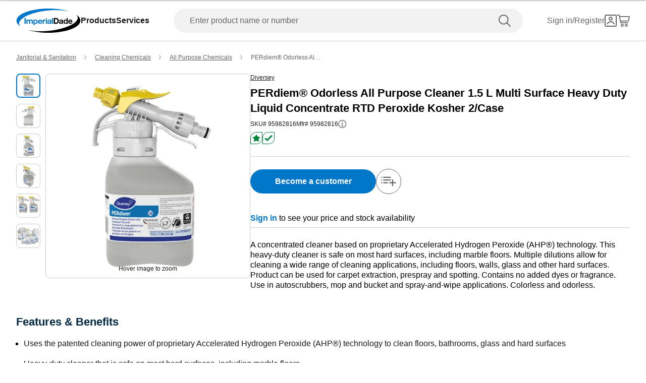

--- FILE ---
content_type: text/html; charset=utf-8
request_url: https://www.imperialdade.com/catalog/product-detail/perdiem-odorless-all-purpose-cleaner-1-5-l-multi-surface-heavy-duty-liquid-concentrate-rtd-peroxide-kosher-2-case-diversey-95982816?id=46596
body_size: 34001
content:
<!DOCTYPE html><html id="app" lang="en"><head><meta charSet="utf-8"/><link rel="preconnect" href="https://s3.amazonaws.com"/><link rel="preconnect" href="https://www.googletagmanager.com"/><meta name="viewport" content="width=device-width, initial-scale=1, maximum-scale=2"/><link rel="preload" as="image" imageSrcSet="/_next/image?url=https%3A%2F%2Fs3.amazonaws.com%2Fimperialdade.com%2Fapps%2Fcatalog%2Fdigital-assets%2F46596%2Fprimary%2Fed814447a7f75aa296b6594e817b878223cb0343-800x800.webp&amp;w=640&amp;q=75 1x, /_next/image?url=https%3A%2F%2Fs3.amazonaws.com%2Fimperialdade.com%2Fapps%2Fcatalog%2Fdigital-assets%2F46596%2Fprimary%2Fed814447a7f75aa296b6594e817b878223cb0343-800x800.webp&amp;w=828&amp;q=75 2x" fetchPriority="high"/><link rel="preload" as="image" imageSrcSet="/_next/image?url=https%3A%2F%2Fs3.amazonaws.com%2Fimperialdade.com%2Fapps%2Fcatalog%2Fdigital-assets%2F46596%2Fsecondary%2F57a4ad45741d17b184ebc7d3aa79ae3541e91ef5-800x800.webp&amp;w=640&amp;q=75 1x, /_next/image?url=https%3A%2F%2Fs3.amazonaws.com%2Fimperialdade.com%2Fapps%2Fcatalog%2Fdigital-assets%2F46596%2Fsecondary%2F57a4ad45741d17b184ebc7d3aa79ae3541e91ef5-800x800.webp&amp;w=828&amp;q=75 2x"/><link rel="preload" as="image" imageSrcSet="/_next/image?url=https%3A%2F%2Fs3.amazonaws.com%2Fimperialdade.com%2Fapps%2Fcatalog%2Fdigital-assets%2F46596%2Fsecondary%2Fab6e64da610648a791b3e50a1d505ed43c55b7ad-800x800.webp&amp;w=640&amp;q=75 1x, /_next/image?url=https%3A%2F%2Fs3.amazonaws.com%2Fimperialdade.com%2Fapps%2Fcatalog%2Fdigital-assets%2F46596%2Fsecondary%2Fab6e64da610648a791b3e50a1d505ed43c55b7ad-800x800.webp&amp;w=828&amp;q=75 2x"/><link rel="preload" as="image" imageSrcSet="/_next/image?url=https%3A%2F%2Fs3.amazonaws.com%2Fimperialdade.com%2Fapps%2Fcatalog%2Fdigital-assets%2F46596%2Fsecondary%2Fa30ca44b062a14b2bbc243a25d4a3a31a5cb26f9-800x800.webp&amp;w=640&amp;q=75 1x, /_next/image?url=https%3A%2F%2Fs3.amazonaws.com%2Fimperialdade.com%2Fapps%2Fcatalog%2Fdigital-assets%2F46596%2Fsecondary%2Fa30ca44b062a14b2bbc243a25d4a3a31a5cb26f9-800x800.webp&amp;w=828&amp;q=75 2x"/><link rel="preload" as="image" imageSrcSet="/_next/image?url=https%3A%2F%2Fs3.amazonaws.com%2Fimperialdade.com%2Fapps%2Fcatalog%2Fdigital-assets%2F46596%2Fsecondary%2Ff55889dc094622014c94ff829e52790f5853ad29-800x800.webp&amp;w=640&amp;q=75 1x, /_next/image?url=https%3A%2F%2Fs3.amazonaws.com%2Fimperialdade.com%2Fapps%2Fcatalog%2Fdigital-assets%2F46596%2Fsecondary%2Ff55889dc094622014c94ff829e52790f5853ad29-800x800.webp&amp;w=828&amp;q=75 2x"/><link rel="preload" as="image" imageSrcSet="/_next/image?url=https%3A%2F%2Fs3.amazonaws.com%2Fimperialdade.com%2Fapps%2Fcatalog%2Fdigital-assets%2F46596%2Fsecondary%2Fcc9092c4141fc5d30da3e9942cafb40f06af9af6-800x800.webp&amp;w=640&amp;q=75 1x, /_next/image?url=https%3A%2F%2Fs3.amazonaws.com%2Fimperialdade.com%2Fapps%2Fcatalog%2Fdigital-assets%2F46596%2Fsecondary%2Fcc9092c4141fc5d30da3e9942cafb40f06af9af6-800x800.webp&amp;w=828&amp;q=75 2x"/><link rel="stylesheet" href="/_next/static/css/f05d2ab7afd4f923.css" data-precedence="next"/><link rel="stylesheet" href="/_next/static/css/a05862e0710d2bf6.css" data-precedence="next"/><link rel="preload" as="script" fetchPriority="low" href="/_next/static/chunks/webpack-f1e5d4243b7ca973.js"/><script src="/_next/static/chunks/fd9d1056-7517d895ca30bbba.js" async=""></script><script src="/_next/static/chunks/8069-2167e9a0af62b0c2.js" async=""></script><script src="/_next/static/chunks/main-app-7f51f9c2bd23e89d.js" async=""></script><script src="/_next/static/chunks/7864-ffcbecc1618994ca.js" async=""></script><script src="/_next/static/chunks/app/global-error-4c076fb3361edfe0.js" async=""></script><script src="/_next/static/chunks/5172-7f1226508da5bb6a.js" async=""></script><script src="/_next/static/chunks/1265-43b6f6f39d8a32cb.js" async=""></script><script src="/_next/static/chunks/6299-bc30bda0627699d8.js" async=""></script><script src="/_next/static/chunks/168-c4ec890149b4e27d.js" async=""></script><script src="/_next/static/chunks/2606-d5cecb83d29135ae.js" async=""></script><script src="/_next/static/chunks/2189-13dad672fec6b631.js" async=""></script><script src="/_next/static/chunks/7781-e01faf14a2240335.js" async=""></script><script src="/_next/static/chunks/6993-099d1f9d1e239f8d.js" async=""></script><script src="/_next/static/chunks/2149-35a05e7a06fad2dc.js" async=""></script><script src="/_next/static/chunks/8026-5bb3235b4b73d921.js" async=""></script><script src="/_next/static/chunks/5318-48d29bfa665cff19.js" async=""></script><script src="/_next/static/chunks/1867-b763df4ab6bb2c6b.js" async=""></script><script src="/_next/static/chunks/7730-d7f98ccb6fcdbc7a.js" async=""></script><script src="/_next/static/chunks/1622-e42368e0257e2f82.js" async=""></script><script src="/_next/static/chunks/8855-a5555681a23d43e1.js" async=""></script><script src="/_next/static/chunks/2596-0239d0af08d45ecd.js" async=""></script><script src="/_next/static/chunks/2506-6147d1078ddd9f95.js" async=""></script><script src="/_next/static/chunks/5006-21bdcf980a53150f.js" async=""></script><script src="/_next/static/chunks/app/layout-b6f30c6bbdbabeaa.js" async=""></script><script src="/_next/static/chunks/703-1623a622f7bd38af.js" async=""></script><script src="/_next/static/chunks/app/error-2a7ae7428cb909e8.js" async=""></script><script src="/_next/static/chunks/9707-e2694921010fcc34.js" async=""></script><script src="/_next/static/chunks/3725-f40e65102172ed15.js" async=""></script><script src="/_next/static/chunks/7392-f54fcc15289ecc3e.js" async=""></script><script src="/_next/static/chunks/2670-ac0c3dead2119e6e.js" async=""></script><script src="/_next/static/chunks/146-39c42030de85542c.js" async=""></script><script src="/_next/static/chunks/3667-a03393360d7e56ec.js" async=""></script><script src="/_next/static/chunks/496-c3304bac92699d16.js" async=""></script><script src="/_next/static/chunks/6402-56b315281db1389c.js" async=""></script><script src="/_next/static/chunks/7562-9049563d7670607b.js" async=""></script><script src="/_next/static/chunks/app/(browse)/layout-a95d918b23acf090.js" async=""></script><script src="/_next/static/chunks/app/(browse)/error-d3f6bf94a5bb90c6.js" async=""></script><script src="/_next/static/chunks/app/(browse)/not-found-f2d3423ad8259d0c.js" async=""></script><script src="/_next/static/chunks/1288-47b33c429d7664e7.js" async=""></script><script src="/_next/static/chunks/2048-e86a307aefd1d4eb.js" async=""></script><script src="/_next/static/chunks/2377-7d56c498c49c7581.js" async=""></script><script src="/_next/static/chunks/9089-18c17652bfe57a65.js" async=""></script><script src="/_next/static/chunks/155-5760f443555c1960.js" async=""></script><script src="/_next/static/chunks/3045-7c82c79db89f56ae.js" async=""></script><script src="/_next/static/chunks/7115-a301f310994effbf.js" async=""></script><script src="/_next/static/chunks/820-28aaff3423528db9.js" async=""></script><script src="/_next/static/chunks/18-81a5483c78b276f7.js" async=""></script><script src="/_next/static/chunks/5413-e7409753f04e52a3.js" async=""></script><script src="/_next/static/chunks/8778-dc49f47fb30a2d16.js" async=""></script><script src="/_next/static/chunks/8747-f7c7263366f43864.js" async=""></script><script src="/_next/static/chunks/7440-b7df1bde4b31face.js" async=""></script><script src="/_next/static/chunks/3365-104d6815349d3e28.js" async=""></script><script src="/_next/static/chunks/802-39de5062736ff9b0.js" async=""></script><script src="/_next/static/chunks/app/(browse)/catalog/product-detail/%5B%5B...product%5D%5D/page-362acc3ccb57f57d.js" async=""></script><link rel="preload" href="https://web.cmp.usercentrics.eu/ui/loader.js" as="script"/><title>PERdiem® Odorless All Purpose Cleaner 1.5 L Multi Surface Heavy Duty Liquid Concentrate RTD Peroxide Kosher 2/Case | Imperial Dade</title><meta name="description" content="PERdiem® Odorless All Purpose Cleaner 1.5 L Multi Surface Heavy Duty Liquid Concentrate RTD Peroxide Kosher 2/Case | Imperial Dade"/><meta name="environment" content="Production"/><link rel="canonical" href="https://www.imperialdade.com/catalog/product-detail/perdiem-odorless-all-purpose-cleaner-1-5-l-multi-surface-heavy-duty-liquid-concentrate-rtd-peroxide-kosher-2-case-diversey-95982816?id=46596"/><meta property="og:title" content="PERdiem® Odorless All Purpose Cleaner 1.5 L Multi Surface Heavy Duty Liquid Concentrate RTD Peroxide Kosher 2/Case | Imperial Dade"/><meta property="og:description" content="PERdiem® Odorless All Purpose Cleaner 1.5 L Multi Surface Heavy Duty Liquid Concentrate RTD Peroxide Kosher 2/Case | Imperial Dade"/><meta property="og:url" content="https://www.imperialdade.com/catalog/product-detail/perdiem-odorless-all-purpose-cleaner-1-5-l-multi-surface-heavy-duty-liquid-concentrate-rtd-peroxide-kosher-2-case-diversey-95982816?id=46596"/><meta property="og:image" content="https://s3.amazonaws.com/imperialdade.com/apps/catalog/digital-assets/46596/primary/ed814447a7f75aa296b6594e817b878223cb0343-268x268.webp"/><meta property="og:image:width" content="268"/><meta property="og:image:height" content="268"/><meta property="og:image" content="https://s3.amazonaws.com/imperialdade.com/apps/catalog/digital-assets/46596/secondary/ab6e64da610648a791b3e50a1d505ed43c55b7ad-268x268.webp"/><meta property="og:image:width" content="268"/><meta property="og:image:height" content="268"/><meta property="og:image" content="https://s3.amazonaws.com/imperialdade.com/apps/catalog/digital-assets/46596/secondary/a30ca44b062a14b2bbc243a25d4a3a31a5cb26f9-268x268.webp"/><meta property="og:image:width" content="268"/><meta property="og:image:height" content="268"/><meta property="og:image" content="https://s3.amazonaws.com/imperialdade.com/apps/catalog/digital-assets/46596/secondary/f55889dc094622014c94ff829e52790f5853ad29-268x268.webp"/><meta property="og:image:width" content="268"/><meta property="og:image:height" content="268"/><meta property="og:image" content="https://s3.amazonaws.com/imperialdade.com/apps/catalog/digital-assets/46596/secondary/cc9092c4141fc5d30da3e9942cafb40f06af9af6-268x268.webp"/><meta property="og:image:width" content="268"/><meta property="og:image:height" content="268"/><meta property="og:image" content="https://s3.amazonaws.com/imperialdade.com/apps/catalog/digital-assets/46596/secondary/57a4ad45741d17b184ebc7d3aa79ae3541e91ef5-268x268.webp"/><meta property="og:image:width" content="268"/><meta property="og:image:height" content="268"/><meta property="og:type" content="website"/><meta name="twitter:card" content="summary"/><meta name="twitter:title" content="PERdiem® Odorless All Purpose Cleaner 1.5 L Multi Surface Heavy Duty Liquid Concentrate RTD Peroxide Kosher 2/Case | Imperial Dade"/><meta name="twitter:description" content="PERdiem® Odorless All Purpose Cleaner 1.5 L Multi Surface Heavy Duty Liquid Concentrate RTD Peroxide Kosher 2/Case | Imperial Dade"/><meta name="twitter:image" content="https://s3.amazonaws.com/imperialdade.com/apps/catalog/digital-assets/46596/primary/ed814447a7f75aa296b6594e817b878223cb0343-268x268.webp"/><meta name="twitter:image" content="https://s3.amazonaws.com/imperialdade.com/apps/catalog/digital-assets/46596/secondary/ab6e64da610648a791b3e50a1d505ed43c55b7ad-268x268.webp"/><meta name="twitter:image" content="https://s3.amazonaws.com/imperialdade.com/apps/catalog/digital-assets/46596/secondary/a30ca44b062a14b2bbc243a25d4a3a31a5cb26f9-268x268.webp"/><meta name="twitter:image" content="https://s3.amazonaws.com/imperialdade.com/apps/catalog/digital-assets/46596/secondary/f55889dc094622014c94ff829e52790f5853ad29-268x268.webp"/><meta name="twitter:image" content="https://s3.amazonaws.com/imperialdade.com/apps/catalog/digital-assets/46596/secondary/cc9092c4141fc5d30da3e9942cafb40f06af9af6-268x268.webp"/><meta name="twitter:image" content="https://s3.amazonaws.com/imperialdade.com/apps/catalog/digital-assets/46596/secondary/57a4ad45741d17b184ebc7d3aa79ae3541e91ef5-268x268.webp"/><link rel="icon" href="/favicon.ico" type="image/x-icon" sizes="32x32"/><link rel="apple-touch-icon" href="/apple-icon.png?39e69e9766661d53" type="image/png" sizes="180x180"/><link rel="apple-touch-icon" href="/apple-icon1.png?d95453960bd2784e" type="image/png" sizes="120x120"/><link rel="apple-touch-icon" href="/apple-icon2.png?129dd0c965befd4f" type="image/png" sizes="152x152"/><script src="/_next/static/chunks/polyfills-c67a75d1b6f99dc8.js" noModule=""></script></head><body class="mx-auto flex min-h-screen flex-col"><style>#nprogress{pointer-events:none}#nprogress .bar{background:#29d;position:fixed;z-index:1600;top: 0;left:0;width:100%;height:3px}#nprogress .peg{display:block;position:absolute;right:0;width:100px;height:100%;box-shadow:0 0 10px #29d,0 0 5px #29d;opacity:1;-webkit-transform:rotate(3deg) translate(0px,-4px);-ms-transform:rotate(3deg) translate(0px,-4px);transform:rotate(3deg) translate(0px,-4px)}#nprogress .spinner{display:block;position:fixed;z-index:1600;top: 15px;right:15px}#nprogress .spinner-icon{width:18px;height:18px;box-sizing:border-box;border:2px solid transparent;border-top-color:#29d;border-left-color:#29d;border-radius:50%;-webkit-animation:nprogress-spinner 400ms linear infinite;animation:nprogress-spinner 400ms linear infinite}.nprogress-custom-parent{overflow:hidden;position:relative}.nprogress-custom-parent #nprogress .bar,.nprogress-custom-parent #nprogress .spinner{position:absolute}@-webkit-keyframes nprogress-spinner{0%{-webkit-transform:rotate(0deg)}100%{-webkit-transform:rotate(360deg)}}@keyframes nprogress-spinner{0%{transform:rotate(0deg)}100%{transform:rotate(360deg)}}</style><div data-name="nextstep-wrapper" data-nextstep="dev" style="position:relative;width:100%"><div data-name="nextstep-site" style="display:block;width:100%"><header class="bg-white print:hidden " data-testid="global-header"><div class=" xl:container md:mx-8 md:px-0 xl:mx-auto xl:px-8" data-testid="header-skip-content"><a data-testid="link" href="#skip-to-nav" class="text-base text-black hover:underline font-normal leading-[20px] nav absolute -translate-y-16" id="skip-navigation" alt="Skip navigation">Skip to navigation</a><a data-testid="link" href="#skip-to-content" class="inline-flex items-center justify-center rounded-full font-bold ring-offset-background transition-colors focus-visible:outline-none focus-visible:ring-2 focus-visible:ring-ring focus-visible:ring-offset-2 disabled:pointer-events-none disabled:text-neutral-600 bg-secondary border border-blue hover:bg-secondary/80 hover:text-secondary-500 hover:border-secondary-500 disabled:border-neutral-700 py-2 gap-2 text-blue px-[27px] md:px-[23px] sm:h-auto md:h-[42px] md:text-base md:!leading-[20px] w-full md:w-auto nav sr-only h-[3rem] focus:not-sr-only focus:mb-[1rem] focus:ml-4 focus:mt-[1.2rem] focus:h-[3rem] focus:px-[48px] focus:md:ml-0 focus:lg:h-[2.5rem] focus:lg:px-[23px]" tabindex="0">Skip to main content</a></div><div data-orientation="horizontal" role="separator" data-testid="separator" class="shrink-0 bg-neutral-400 h-[1px] w-full" aria-orientation="horizontal"></div><nav class="flex flex-row flex-wrap items-center justify-between p-4 pt-[21px] md:px-8 lg:flex-nowrap lg:px-8 lg:py-4 xl:mx-auto xl:w-[1440px]" id="skip-to-nav"><div class="order-1 flex flex-row items-center gap-12"><a class="items-center justify-center rounded-full text-16 font-bold ring-offset-backgroundtransition-colors focus-visible:outline-none focus-visible:ring-2 focus-visible:ring-ring focus-visible:ring-offset-2 disabled:pointer-events-none disabled:text-neutral-600 bg-transparent h-auto w-auto p-0 hidden lg:inline" data-testid="logo-button" aria-label="Imperial Dade" tabindex="0" href="/"><svg class="" data-testid="imperial-logo-horizontal" xmlns="http://www.w3.org/2000/svg" width="128" height="48" viewBox="0 0 174 66" fill="none"><path d="M91.1869 60.5326C68.3313 63.1011 47.1141 62.0988 31.523 58.4204C46.5812 63.155 65.9134 66 87 66C135.049 66 174 51.2252 174 32.9982C174 27.1465 169.98 21.6504 162.937 16.8871C164.945 18.9167 166.221 21.1367 166.645 23.5219C169.393 38.9721 135.608 55.5394 91.1869 60.5326Z" fill="black"></path><path d="M82.8131 5.46737C105.669 2.89893 126.886 3.90116 142.477 7.5796C127.415 2.84504 108.087 0 87 0C38.9506 0 0 14.7748 0 32.9982C0 38.8499 4.02012 44.3461 11.0635 49.1094C9.05525 47.0797 7.77925 44.8597 7.35513 42.4745C4.60738 27.0279 38.3924 10.457 82.8131 5.46737Z" fill="#0077c8"></path><path d="M104.737 38.6236H107.826C109.834 38.6236 111.752 37.4023 111.752 33.9466C111.752 30.7998 110.649 28.7881 107.209 28.7881H104.741V38.6236H104.737ZM101.275 25.9071H108.068C112.15 25.9071 115.213 28.4433 115.213 33.6233C115.213 38.1459 112.875 41.5118 108.068 41.5118H101.275V25.9071Z" fill="black"></path><path d="M123.54 35.9798C123.011 36.4396 121.909 36.4611 120.937 36.6335C119.966 36.8311 119.085 37.158 119.085 38.2931C119.085 39.4283 119.987 39.7336 121.002 39.7336C123.449 39.7336 123.54 37.8118 123.54 37.1329V35.9762V35.9798ZM116.308 33.6843C116.486 30.7782 119.11 29.9053 121.666 29.9053C123.939 29.9053 126.672 30.4082 126.672 33.1167V38.9936C126.672 40.021 126.781 41.0484 127.067 41.5046H123.892C123.779 41.1562 123.692 40.7826 123.671 40.4126C122.677 41.4399 121.224 41.8099 119.835 41.8099C117.675 41.8099 115.953 40.7395 115.953 38.4225C115.953 35.8648 117.892 35.2541 119.835 34.9919C121.753 34.7081 123.54 34.7728 123.54 33.5047C123.54 32.172 122.616 31.9744 121.51 31.9744C120.321 31.9744 119.549 32.4558 119.437 33.6807H116.304L116.308 33.6843Z" fill="black"></path><path d="M133.904 32.2402C131.852 32.2402 131.149 33.9897 131.149 35.8468C131.149 37.704 131.965 39.475 133.904 39.475C135.977 39.475 136.594 37.6825 136.594 35.8253C136.594 33.9681 135.934 32.2402 133.904 32.2402ZM136.637 40.0641H136.594C135.865 41.2891 134.585 41.8135 133.132 41.8135C129.692 41.8135 128.017 38.8859 128.017 35.7606C128.017 32.6354 129.713 29.9053 133.066 29.9053C134.411 29.9053 135.735 30.4729 136.441 31.5865H136.485V25.9071H139.617V41.5082H136.637V40.0641Z" fill="black"></path><path d="M149.1 34.647C148.813 33.0736 148.132 32.2438 146.609 32.2438C144.623 32.2438 144.05 33.7741 144.007 34.647H149.1ZM144.007 36.6156C144.094 38.5805 145.065 39.4786 146.805 39.4786C148.063 39.4786 149.078 38.7134 149.274 38.013H152.032C151.152 40.6784 149.274 41.8171 146.697 41.8171C143.101 41.8171 140.875 39.3708 140.875 35.872C140.875 32.3732 143.235 29.9089 146.697 29.9089C150.579 29.9089 152.453 33.1419 152.232 36.6192H144.007V36.6156Z" fill="black"></path><path d="M25.2119 25.9036H21.75V41.5082H25.2119V25.9036Z" fill="#0077c8"></path><path d="M29.8156 30.2106V31.7409H29.8591C30.6748 30.5842 31.8674 29.9053 33.3428 29.9053C34.8181 29.9053 36.0543 30.4298 36.6741 31.784C37.3339 30.7998 38.5265 29.9053 40.1143 29.9053C42.5394 29.9053 44.283 31.0189 44.283 33.9466V41.5082H41.151V35.1068C41.151 33.5981 41.0169 32.3516 39.2298 32.3516C37.4426 32.3516 37.1345 33.7921 37.1345 35.2146V41.5082H34.0025V35.1715C34.0025 33.8603 34.0895 32.3516 32.1066 32.3516C31.4904 32.3516 29.9896 32.7467 29.9896 34.9524V41.5082H26.8576V30.2106H29.8156Z" fill="#0077c8"></path><path d="M54.4004 35.8899C54.4004 34.0974 53.6754 32.2402 51.6671 32.2402C49.6589 32.2402 48.9556 34.0543 48.9556 35.8899C48.9556 37.7256 49.6589 39.475 51.6889 39.475C53.7189 39.475 54.4004 37.7256 54.4004 35.8899ZM45.9324 30.207H48.9085V31.6475H48.952C49.7024 30.4441 50.9349 29.8981 52.3486 29.8981C55.9193 29.8981 57.5288 32.7611 57.5288 35.9726C57.5288 38.9864 55.854 41.8063 52.5226 41.8063C51.156 41.8063 49.8546 41.2172 49.1043 40.1H49.0607V45.4776H45.9287V30.2035L45.9324 30.207Z" fill="#0077c8"></path><path d="M71.2711 30.2106H74.2473V32.3085H74.2907C74.8635 30.8896 76.4077 29.9053 77.9302 29.9053C78.1514 29.9053 78.416 29.9484 78.6154 30.0131V32.8976C78.329 32.833 77.865 32.7899 77.4916 32.7899C75.197 32.7899 74.4031 34.4279 74.4031 36.418V41.5082H71.2711V30.2106Z" fill="#0077c8"></path><path d="M91.7125 35.9798C91.1833 36.4396 90.0813 36.4611 89.1098 36.6335C88.1383 36.8311 87.2574 37.158 87.2574 38.2931C87.2574 39.4283 88.16 39.7336 89.175 39.7336C91.6219 39.7336 91.7089 37.8118 91.7089 37.1329V35.9762L91.7125 35.9798ZM84.4806 33.6843C84.6546 30.7782 87.2791 29.9053 89.8384 29.9053C92.1113 29.9053 94.8445 30.4082 94.8445 33.1167V38.9936C94.8445 40.021 94.9569 41.0484 95.2396 41.5046H92.0641C91.9554 41.1562 91.8648 40.7826 91.843 40.4126C90.8498 41.4399 89.3961 41.8099 88.0078 41.8099C85.8473 41.8099 84.1254 40.7395 84.1254 38.4225C84.1254 35.8648 86.0648 35.2541 88.0078 34.9919C89.9254 34.7081 91.7125 34.7728 91.7125 33.5047C91.7125 32.172 90.7881 31.9744 89.6861 31.9744C88.4935 31.9744 87.725 32.4558 87.6126 33.6807H84.4806V33.6843Z" fill="#0077c8"></path><path d="M99.6259 25.9036H96.4939V41.5082H99.6259V25.9036Z" fill="#0077c8"></path><path d="M83.0886 30.2106H79.9566V41.5082H83.0886V30.2106Z" fill="#0077c8"></path><path d="M83.0886 28.0086C83.0886 28.8636 82.389 29.5604 81.5226 29.5604C80.6563 29.5604 79.9566 28.8671 79.9566 28.0086C79.9566 27.1501 80.6563 26.4568 81.5226 26.4568C82.389 26.4568 83.0886 27.1501 83.0886 28.0086Z" fill="#0077c8"></path><path d="M66.7798 34.6434C66.4934 33.0701 65.8083 32.2402 64.2894 32.2402C62.3029 32.2402 61.7301 33.7705 61.6866 34.6434H66.7798ZM61.6866 36.612C61.7736 38.5769 62.7451 39.475 64.4851 39.475C65.743 39.475 66.758 38.7098 66.9538 38.013H69.7124C68.8315 40.6784 66.9538 41.8135 64.3764 41.8135C60.7804 41.8135 58.5546 39.3672 58.5546 35.8684C58.5546 32.3696 60.9145 29.9017 64.3764 29.9017C68.2588 29.9017 70.1329 33.1347 69.9118 36.612H61.6866Z" fill="#0077c8"></path></svg></a><a class="inline-flex items-center justify-center rounded-full text-16 font-bold ring-offset-backgroundtransition-colors focus-visible:outline-none focus-visible:ring-2 focus-visible:ring-ring focus-visible:ring-offset-2 disabled:pointer-events-none disabled:text-neutral-600 bg-transparent h-auto w-auto p-0 translate-y-1/4.5 absolute left-1/2 -translate-x-1/2 lg:hidden" data-testid="" aria-label="Imperial Dade" href="/"><svg class="" data-testid="imperial-logo-vertical" xmlns="http://www.w3.org/2000/svg" width="60" height="32" viewBox="0 0 122 66" fill="none"><path d="M56.3818 49.8195H59.5538C61.6151 49.8195 63.5849 48.5543 63.5849 44.9846C63.5849 41.7317 62.4538 39.6527 58.9184 39.6527H56.3818V49.8195ZM52.826 36.6712H59.8029C63.9941 36.6712 67.1407 39.2927 67.1407 44.6474C67.1407 49.3251 64.7413 52.8035 59.8029 52.8035H52.826V36.6712Z" fill="black"></path><path d="M75.6934 47.0864C75.1495 47.5605 74.0159 47.5833 73.0195 47.7633C72.0232 47.9661 71.1158 48.3059 71.1158 49.4797C71.1158 50.6536 72.0435 50.9705 73.0856 50.9705C75.5993 50.9705 75.6908 48.9828 75.6908 48.2805V47.0838L75.6934 47.0864ZM68.2641 44.7133C68.4445 41.7089 71.1413 40.8038 73.7668 40.8038C76.1 40.8038 78.9086 41.3235 78.9086 44.1251V50.2023C78.9086 51.2646 79.0204 52.3269 79.3152 52.801H76.0543C75.9399 52.4385 75.8484 52.0556 75.8281 51.6728C74.8089 52.7351 73.3144 53.1179 71.886 53.1179C69.6671 53.1179 67.8981 52.01 67.8981 49.6166C67.8981 46.9723 69.8907 46.341 71.886 46.0697C73.8557 45.7756 75.6908 45.844 75.6908 44.5333C75.6908 43.1566 74.7402 42.9512 73.6067 42.9512C72.3841 42.9512 71.5911 43.4481 71.4767 44.7133H68.2615H68.2641Z" fill="black"></path><path d="M86.3353 43.2225C84.2283 43.2225 83.5039 45.0302 83.5039 46.952C83.5039 48.8738 84.3401 50.7017 86.3353 50.7017C88.4653 50.7017 89.0981 48.8484 89.0981 46.9292C89.0981 45.0099 88.4195 43.225 86.3353 43.225M89.1439 51.3128H89.0981C88.3509 52.5779 87.0368 53.1205 85.5423 53.1205C82.0094 53.1205 80.2887 50.0933 80.2887 46.8632C80.2887 43.6332 82.0323 40.8088 85.4762 40.8088C86.8564 40.8088 88.2162 41.397 88.9405 42.5481H88.9863V36.6762H92.204V52.8061H89.1464V51.3153L89.1439 51.3128Z" fill="black"></path><path d="M101.944 45.7071C101.649 44.082 100.947 43.2225 99.3842 43.2225C97.3458 43.2225 96.7562 44.8045 96.713 45.7071H101.944ZM96.713 47.7405C96.8045 49.7738 97.8008 50.6992 99.5876 50.6992C100.879 50.6992 101.921 49.9082 102.124 49.1856H104.956C104.051 51.9415 102.124 53.1154 99.4757 53.1154C95.7827 53.1154 93.4952 50.5851 93.4952 46.9697C93.4952 43.3543 95.9174 40.8038 99.4757 40.8038C103.461 40.8038 105.385 44.1479 105.159 47.7405H96.7104H96.713Z" fill="black"></path><path d="M20.3765 18.4395H16.8207V34.5719H20.3765V18.4395Z" fill="#0077c8"></path><path d="M25.1066 22.8891V24.4686H25.1523C25.9911 23.2719 27.2136 22.5721 28.731 22.5721C30.2484 22.5721 31.5192 23.1147 32.1521 24.5142C32.8307 23.4975 34.0558 22.5721 35.685 22.5721C38.1784 22.5721 39.9677 23.7257 39.9677 26.7529V34.5694H36.7525V27.9496C36.7525 26.3904 36.6152 25.1024 34.7802 25.1024C32.9451 25.1024 32.6274 26.5932 32.6274 28.0637V34.5694H29.4096V28.0181C29.4096 26.6616 29.5011 25.1024 27.4627 25.1024C26.8273 25.1024 25.287 25.5106 25.287 27.7924V34.5694H22.0693V22.8891H25.1066Z" fill="#0077c8"></path><path d="M50.358 28.7634C50.358 26.9101 49.6108 24.9883 47.5495 24.9883C45.4882 24.9883 44.7638 26.8645 44.7638 28.7634C44.7638 30.6624 45.4882 32.4676 47.5724 32.4676C49.6565 32.4676 50.358 30.6599 50.358 28.7634ZM41.6605 22.8891H44.7181V24.3798H44.7638C45.534 23.1375 46.8022 22.5721 48.2535 22.5721C51.9237 22.5721 53.5758 25.5309 53.5758 28.8547C53.5758 31.9732 51.8551 34.8863 48.4365 34.8863C47.031 34.8863 45.6941 34.2753 44.924 33.1242H44.8807V38.6817H41.663V22.8891H41.6605Z" fill="#0077c8"></path><path d="M67.6871 22.8891H70.7448V25.0568H70.7905C71.3802 23.5888 72.9662 22.5721 74.5293 22.5721C74.758 22.5721 75.0275 22.6178 75.2308 22.6837V25.6678C74.936 25.5993 74.4607 25.5537 74.0769 25.5537C71.7208 25.5537 70.9049 27.2473 70.9049 29.306V34.5694H67.6871V22.8891Z" fill="#0077c8"></path><path d="M88.6838 28.8547C88.1399 29.3288 87.0089 29.3516 86.01 29.5317C85.0137 29.737 84.1088 30.0742 84.1088 31.2506C84.1088 32.427 85.0365 32.7414 86.0786 32.7414C88.5923 32.7414 88.6838 30.7537 88.6838 30.0514V28.8547ZM81.2545 26.4816C81.435 23.4773 84.1317 22.5721 86.7572 22.5721C89.0905 22.5721 91.899 23.0919 91.899 25.8934V31.9707C91.899 33.033 92.0134 34.0953 92.3057 34.5694H89.0447C88.9329 34.2068 88.8414 33.824 88.8185 33.4411C87.7993 34.5035 86.3048 34.8863 84.8764 34.8863C82.6575 34.8863 80.8911 33.7783 80.8911 31.385C80.8911 28.7406 82.8837 28.1093 84.8764 27.838C86.8462 27.5439 88.6813 27.6124 88.6813 26.3016C88.6813 24.9249 87.7307 24.7196 86.5971 24.7196C85.372 24.7196 84.5816 25.2165 84.4672 26.4816H81.252H81.2545Z" fill="#0077c8"></path><path d="M96.8146 18.4395H93.5969V34.5719H96.8146V18.4395Z" fill="#0077c8"></path><path d="M79.8287 22.8891H76.6109V34.5719H79.8287V22.8891Z" fill="#0077c8"></path><path d="M79.8261 20.6123C79.8261 21.4972 79.1068 22.2172 78.2172 22.2172C77.3277 22.2172 76.6084 21.4997 76.6084 20.6123C76.6084 19.725 77.3277 19.0075 78.2172 19.0075C79.1068 19.0075 79.8261 19.725 79.8261 20.6123Z" fill="#0077c8"></path><path d="M63.074 27.4755C62.7792 25.8503 62.0777 24.9909 60.5145 24.9909C58.4761 24.9909 57.8865 26.5729 57.8407 27.4755H63.074ZM57.8433 29.5088C57.9347 31.5422 58.9311 32.4676 60.7204 32.4676C62.0116 32.4676 63.0537 31.6766 63.257 30.954H66.0884C65.1836 33.7099 63.257 34.8863 60.606 34.8863C56.913 34.8863 54.6255 32.356 54.6255 28.7406C54.6255 25.1252 57.0477 22.5721 60.606 22.5721C64.5914 22.5721 66.518 25.9163 66.2918 29.5088H57.8433Z" fill="#0077c8"></path><path d="M114.891 43.4532C118.03 27.3513 96.4461 9.61908 66.6832 3.84611C55.5761 1.69107 44.9011 1.50853 35.718 2.96128C43.4193 1.05977 51.9796 0 61 0C94.6898 0 122 14.7734 122 33C122 40.5401 117.323 47.4869 109.457 53.0444C112.296 50.2834 114.187 47.0635 114.891 43.4532Z" fill="black"></path><path d="M12.5431 12.9556C9.70408 15.7166 7.81308 18.9365 7.10904 22.5468C3.97008 38.6487 25.5539 56.3809 55.3168 62.1539C66.4239 64.3089 77.1015 64.4915 86.2845 63.0387C78.5807 64.9402 70.0204 66 61 66C27.3102 66 0 51.2266 0 33C0 25.4599 4.67667 18.5131 12.5431 12.9556Z" fill="#0077c8"></path></svg></a><div class="flex flex-row items-center gap-12  leading-5 max-lg:hidden"><nav aria-label="Main" data-orientation="horizontal" dir="ltr" class="relative z-[50] flex max-w-max flex-1 items-center justify-center"><div style="position:relative"><ul data-orientation="horizontal" class="group flex flex-1 list-none items-center justify-center gap-x-12" dir="ltr"><li><button id="radix-:R1ol2dsqta:-trigger-product" data-state="closed" aria-expanded="false" aria-controls="radix-:R1ol2dsqta:-content-product" class="group inline-flex h-10 w-max items-center justify-center bg-background py-2 transition-colors hover:bg-accent hover:text-accent-foreground disabled:pointer-events-none disabled:opacity-50 data-[active]:bg-accent/50 data-[state=open]:bg-accent/50 group rounded-none text-[16px] font-bold leading-normal text-black false" data-testid="products-navigation" data-radix-collection-item="">Products</button></li><li><button id="radix-:R1ol2dsqta:-trigger-services" data-state="closed" aria-expanded="false" aria-controls="radix-:R1ol2dsqta:-content-services" class="group inline-flex h-10 w-max items-center justify-center bg-background py-2 transition-colors hover:bg-accent hover:text-accent-foreground disabled:pointer-events-none disabled:opacity-50 data-[active]:bg-accent/50 data-[state=open]:bg-accent/50 group rounded-none text-[16px] font-bold leading-normal text-black false" data-testid="services-navigation" data-radix-collection-item="">Services</button></li></ul></div><div class="absolute left-[-180px] top-[54px] flex justify-center"></div></nav></div></div><form data-ga="search-bar" data-testid="search-form" class="order-last mt-4 w-full lg:order-2 lg:m-0 lg:px-12"><div class="relative w-full"><label class="text-xs font-helvetica text-neutral-700 not-italic tracking-normal leading-4 font-normal sr-only" for="input-search">Enter product name or number</label><fieldset class="relative w-full"><input id="input-search" data-testid="input-search" type="text" placeholder="Enter product name or number" aria-label="" autoComplete="off" class="block w-full p-4 font-normal leading-5 border focus:outline-none disabled:bg-disabled disabled:text-neutral-600 disabled:border-neutral-400 border-neutral-700 h-[48px] W-full focus:border-1 rounded-full border-none bg-neutral-300 bg-opacity-50 pl-8 pr-16 text-black placeholder:text-base placeholder:text-neutral-700 focus:border-solid focus:border-blue focus:bg-white focus:pr-32 focus:placeholder:text-transparent" inputMode="search" accept=""/><button class="inline-flex items-center justify-center rounded-full text-16 font-bold ring-offset-backgroundtransition-colors focus-visible:outline-none focus-visible:ring-2 focus-visible:ring-ring focus-visible:ring-offset-2 disabled:pointer-events-none disabled:text-neutral-600 bg-transparent h-auto w-auto p-0 absolute right-0 top-0 py-3 pl-4 pr-6" data-testid="search" type="submit" aria-label="search"><svg data-testid="search-icon" width="24" height="24" viewBox="0 0 24 24" fill="none" xmlns="http://www.w3.org/2000/svg"><path fill-rule="evenodd" clip-rule="evenodd" d="M15.3781 15.3781C18.4467 12.3095 18.4467 7.3344 15.3781 4.26582C12.3095 1.19725 7.3344 1.19725 4.26582 4.26582C1.19725 7.3344 1.19725 12.3095 4.26582 15.3781C7.3344 18.4467 12.3095 18.4467 15.3781 15.3781ZM16.7671 16.7671C20.6029 12.9314 20.6029 6.7125 16.7671 2.87679C12.9314 -0.958929 6.7125 -0.958929 2.87679 2.87679C-0.958929 6.7125 -0.958929 12.9314 2.87679 16.7671C6.7125 20.6029 12.9314 20.6029 16.7671 16.7671Z" fill="#666666"></path><path d="M15.3781 16.7671C14.9945 16.3836 14.9945 15.7617 15.3781 15.3781C15.7617 14.9945 16.3836 14.9945 16.7671 15.3781L23.7123 22.3233C24.0959 22.7069 24.0959 23.3288 23.7123 23.7123C23.3288 24.0959 22.7069 24.0959 22.3233 23.7123L15.3781 16.7671Z" fill="#666666"></path></svg></button></fieldset></div></form><div class="relative order-3 flex items-center justify-end gap-6 lg:gap-12"><button class="items-center justify-center rounded-full text-16 font-bold ring-offset-backgroundtransition-colors focus-visible:outline-none focus-visible:ring-2 focus-visible:ring-ring focus-visible:ring-offset-2 disabled:pointer-events-none disabled:text-neutral-600 bg-transparent h-auto w-auto p-0 min-w-max self-center hidden flex-row gap-2 md:flex" data-testid="signin-test-id" aria-label="Sign in" data-state="closed"><span data-testid="sign-in-text" class="hidden whitespace-nowrap text-base font-normal md:inline text-neutral-700">Sign in/Register</span><svg class="" data-testid="account-outline-icon" xmlns="http://www.w3.org/2000/svg" width="24" height="24" viewBox="0 0 24 24" fill="none"><path fill-rule="evenodd" clip-rule="evenodd" d="M21 2H3C2.44772 2 2 2.44772 2 3V21C2 21.5523 2.44772 22 3 22H21C21.5523 22 22 21.5523 22 21V3C22 2.44772 21.5523 2 21 2ZM3 0C1.34315 0 0 1.34315 0 3V21C0 22.6569 1.34315 24 3 24H21C22.6569 24 24 22.6569 24 21V3C24 1.34315 22.6569 0 21 0H3Z" fill="#666666"></path><path fill-rule="evenodd" clip-rule="evenodd" d="M13.2357 15.2781C12.4166 15.1079 11.5682 15.1002 10.7476 15.2565C8.68683 15.6491 6.95222 17.0327 6.11138 18.9546L5.91615 19.4008L4.08384 18.5992L4.27906 18.153C5.38436 15.6266 7.66449 13.8078 10.3734 13.2919C11.4535 13.0861 12.5673 13.0965 13.6426 13.32C16.0617 13.8226 18.1509 15.3633 19.3379 17.5337L19.8774 18.5202L18.1226 19.4798L17.5832 18.4934C16.6789 16.8399 15.0839 15.6622 13.2357 15.2781Z" fill="#666666"></path><path fill-rule="evenodd" clip-rule="evenodd" d="M12 10C13.1046 10 14 9.10457 14 8C14 6.89543 13.1046 6 12 6C10.8954 6 10 6.89543 10 8C10 9.10457 10.8954 10 12 10ZM12 12C14.2091 12 16 10.2091 16 8C16 5.79086 14.2091 4 12 4C9.79086 4 8 5.79086 8 8C8 10.2091 9.79086 12 12 12Z" fill="#666666"></path></svg></button><button class="inline-flex items-center justify-center rounded-full text-16 font-bold ring-offset-backgroundtransition-colors focus-visible:outline-none focus-visible:ring-2 focus-visible:ring-ring focus-visible:ring-offset-2 disabled:pointer-events-none disabled:text-neutral-600 bg-transparent p-0 relative h-6 w-[26px]" data-testid="cart-icon-button" aria-label="Shopping Cart "><svg xmlns="http://www.w3.org/2000/svg" width="26" height="24" viewBox="0 0 26 24" fill="none"><path d="M0.84812 4.11509e-07C0.379703 4.11509e-07 0 0.393118 0 0.878051C0 1.36298 0.379703 1.7561 0.84812 1.7561H4.11692L7.03233 15.997C7.14768 16.533 7.48704 16.9792 7.91579 16.9756H22.0511C22.4992 16.9821 22.9113 16.5615 22.9113 16.0976C22.9113 15.6336 22.4992 15.213 22.0511 15.2195H8.60489L8.24265 13.4634H23.182C23.5617 13.4605 23.9205 13.1611 24.0036 12.7775L25.9825 3.99696C26.0928 3.48738 25.6653 2.93058 25.1609 2.92684H6.09587L5.63647 0.695124C5.55621 0.30524 5.19106 -0.000409345 4.80602 4.11509e-07H0.84812ZM6.44925 4.68294H24.0919L22.5105 11.7073H7.88927L6.44925 4.68294ZM11.0256 18.1463C9.47427 18.1463 8.1985 19.4671 8.1985 21.0732C8.1985 22.6792 9.47427 24 11.0256 24C12.5769 24 13.8526 22.6792 13.8526 21.0732C13.8526 19.4671 12.5769 18.1463 11.0256 18.1463ZM18.9414 18.1463C17.3901 18.1463 16.1143 19.4671 16.1143 21.0732C16.1143 22.6792 17.3901 24 18.9414 24C20.4927 24 21.7684 22.6792 21.7684 21.0732C21.7684 19.4671 20.4927 18.1463 18.9414 18.1463ZM11.0256 19.9024C11.6602 19.9024 12.1564 20.4162 12.1564 21.0732C12.1564 21.7301 11.6602 22.2439 11.0256 22.2439C10.391 22.2439 9.89474 21.7301 9.89474 21.0732C9.89474 20.4162 10.391 19.9024 11.0256 19.9024ZM18.9414 19.9024C19.5759 19.9024 20.0722 20.4162 20.0722 21.0732C20.0722 21.7301 19.5759 22.2439 18.9414 22.2439C18.3068 22.2439 17.8105 21.7301 17.8105 21.0732C17.8105 20.4162 18.3068 19.9024 18.9414 19.9024Z" fill="#666666"></path></svg></button></div></nav><div data-orientation="horizontal" role="separator" data-testid="separator" class="shrink-0 bg-neutral-400 h-[1px] w-full" aria-orientation="horizontal"></div></header><div class="grid gap-x-4 md:gap-x-8 grid-cols-6 md:grid-cols-6 lg:grid-cols-12 grid-rows-1 md:grid-rows-1 lg:grid-rows-1 flex-grow"><div class="col-span-6 md:col-span-6 lg:col-span-12 row-span-1 md:row-span-1 lg:row-span-1"><main class="xl:min-h-[calc(100vh-650px)]" id="skip-to-content"><article class="mx-auto mt-6 max-w-[1440px] px-4 md:px-8" data-testid="product-detail-container"><nav class="relative break-words hidden md:hidden lg:block" aria-label="breadcrumb"><ol class="flex items-center" data-testid="breadcrumb-desktop"><li class="inline-flex items-center"><a data-testid="link" class="hover:underline font-normal nav text-xs text-neutral-700 underline-offset-1 [&amp;:not([aria-current])]:underline" href="/catalog/janitorial-sanitation?cid=WCL1002">Janitorial &amp; Sanitation</a><span data-testid="breadcrumb-separator" class="mx-4" role="presentation"><svg width="5" height="10" viewBox="0 0 5 10" fill="none" xmlns="http://www.w3.org/2000/svg"><path d="M0.533334 0.599L3.91 4.257C4.03 4.38733 4.03 4.61467 3.91 4.745L0.533333 8.40067C0.474 8.46467 0.396 8.5 0.313333 8.5C0.230333 8.5 0.152333 8.46467 0.0933333 8.401C0.033 8.336 -1.21081e-08 8.24933 0 8.157C1.21081e-08 8.06467 0.033 7.97833 0.0933334 7.91333L3.24567 4.50233L0.0940009 1.08967C-0.0253324 0.959333 -0.0253324 0.729 0.094001 0.598667C0.151668 0.534667 0.229334 0.5 0.312001 0.5C0.395668 0.5 0.474001 0.534667 0.533334 0.599Z" fill="#666666"></path></svg></span></li><li class="inline-flex items-center"><a data-testid="link" class="hover:underline font-normal nav text-xs text-neutral-700 underline-offset-1 [&amp;:not([aria-current])]:underline" href="/catalog/janitorial-sanitation/cleaning-chemicals?cid=WCL2006">Cleaning Chemicals</a><span data-testid="breadcrumb-separator" class="mx-4" role="presentation"><svg width="5" height="10" viewBox="0 0 5 10" fill="none" xmlns="http://www.w3.org/2000/svg"><path d="M0.533334 0.599L3.91 4.257C4.03 4.38733 4.03 4.61467 3.91 4.745L0.533333 8.40067C0.474 8.46467 0.396 8.5 0.313333 8.5C0.230333 8.5 0.152333 8.46467 0.0933333 8.401C0.033 8.336 -1.21081e-08 8.24933 0 8.157C1.21081e-08 8.06467 0.033 7.97833 0.0933334 7.91333L3.24567 4.50233L0.0940009 1.08967C-0.0253324 0.959333 -0.0253324 0.729 0.094001 0.598667C0.151668 0.534667 0.229334 0.5 0.312001 0.5C0.395668 0.5 0.474001 0.534667 0.533334 0.599Z" fill="#666666"></path></svg></span></li><li class="inline-flex items-center"><a data-testid="link" class="hover:underline font-normal nav text-xs text-neutral-700 underline-offset-1 [&amp;:not([aria-current])]:underline" href="/catalog/janitorial-sanitation/cleaning-chemicals/all-purpose-chemicals?cid=WCL3003">All Purpose Chemicals</a><span data-testid="breadcrumb-separator" class="mx-4" role="presentation"><svg width="5" height="10" viewBox="0 0 5 10" fill="none" xmlns="http://www.w3.org/2000/svg"><path d="M0.533334 0.599L3.91 4.257C4.03 4.38733 4.03 4.61467 3.91 4.745L0.533333 8.40067C0.474 8.46467 0.396 8.5 0.313333 8.5C0.230333 8.5 0.152333 8.46467 0.0933333 8.401C0.033 8.336 -1.21081e-08 8.24933 0 8.157C1.21081e-08 8.06467 0.033 7.97833 0.0933334 7.91333L3.24567 4.50233L0.0940009 1.08967C-0.0253324 0.959333 -0.0253324 0.729 0.094001 0.598667C0.151668 0.534667 0.229334 0.5 0.312001 0.5C0.395668 0.5 0.474001 0.534667 0.533334 0.599Z" fill="#666666"></path></svg></span></li><li class="inline-flex items-center"><span class="text-xs text-neutral-700 underline-offset-1 [&amp;:not([aria-current])]:underline max-w-[20ch] truncate" aria-current="page">PERdiem® Odorless All Purpose Cleaner 1.5 L Multi Surface Heavy Duty Liquid Concentrate RTD Peroxide Kosher 2/Case</span></li></ol></nav><nav class="relative break-words block md:block lg:hidden" aria-label="breadcrumb"><ol class="flex items-center" data-testid="breadcrumb-mobile"><li class="inline-flex items-center"><span data-testid="breadcrumb-separator" class="mx-0 mr-4" role="presentation"><svg width="5" height="10" viewBox="0 0 5 10" fill="none" xmlns="http://www.w3.org/2000/svg" data-testid="left-chevron-section"><path d="M3.46667 8.401L0.09 4.743C-0.03 4.61267 -0.03 4.38533 0.09 4.255L3.46667 0.599333C3.526 0.535333 3.604 0.5 3.68667 0.5C3.76967 0.5 3.84767 0.535333 3.90667 0.599C3.967 0.664 4 0.750667 4 0.843C4 0.935333 3.967 1.02167 3.90667 1.08667L0.754333 4.49767L3.906 7.91033C4.02533 8.04067 4.02533 8.271 3.906 8.40133C3.84833 8.46533 3.77067 8.5 3.688 8.5C3.60433 8.5 3.526 8.46533 3.46667 8.401Z" fill="#666666"></path></svg></span><a data-testid="link" class="hover:underline font-normal nav text-xs text-neutral-700 underline-offset-1 [&amp;:not([aria-current])]:underline" href="/catalog/janitorial-sanitation/cleaning-chemicals/all-purpose-chemicals?cid=WCL3003">All Purpose Chemicals</a></li></ol></nav><section class="mt-6 flex flex-col gap-8 md:flex-row" data-testid="product-detail-card"><div class="fixed bottom-0 left-0 right-0 z-50 flex justify-between gap-8 bg-white p-4 shadow-[0_2px_5px_0_#1A1A1A26] transition-transform duration-300 ease-in-out md:top-0 md:h-20 md:px-8 md:py-2 translate-y-full md:-translate-y-full"><div class="w-full md:w-auto flex"><section class="border-gray relative print:border-none mx-4 hidden h-16 min-w-[64px] border md:ml-0 md:mr-6 md:block" role="button" tabindex="0"><a data-testid="link" class="text-base text-black hover:underline font-normal leading-[20px] nav" href="/catalog/product-detail/perdiem-odorless-all-purpose-cleaner-1-5-l-multi-surface-heavy-duty-liquid-concentrate-rtd-peroxide-kosher-2-case-diversey-95982816?id=46596"><img alt="PERdiem® Odorless All Purpose Cleaner 1.5 L Multi Surface Heavy Duty Liquid Concentrate RTD Peroxide Kosher 2/Case" data-testid="image" loading="lazy" decoding="async" data-nimg="fill" class="rounded-lg p-2 md:p-2" style="position:absolute;height:100%;width:100%;left:0;top:0;right:0;bottom:0;object-fit:contain;color:transparent" sizes="100vw" srcSet="/_next/image?url=https%3A%2F%2Fs3.amazonaws.com%2Fimperialdade.com%2Fapps%2Fcatalog%2Fdigital-assets%2F46596%2Fprimary%2Fed814447a7f75aa296b6594e817b878223cb0343-orig.jpg&amp;w=640&amp;q=75 640w, /_next/image?url=https%3A%2F%2Fs3.amazonaws.com%2Fimperialdade.com%2Fapps%2Fcatalog%2Fdigital-assets%2F46596%2Fprimary%2Fed814447a7f75aa296b6594e817b878223cb0343-orig.jpg&amp;w=750&amp;q=75 750w, /_next/image?url=https%3A%2F%2Fs3.amazonaws.com%2Fimperialdade.com%2Fapps%2Fcatalog%2Fdigital-assets%2F46596%2Fprimary%2Fed814447a7f75aa296b6594e817b878223cb0343-orig.jpg&amp;w=828&amp;q=75 828w, /_next/image?url=https%3A%2F%2Fs3.amazonaws.com%2Fimperialdade.com%2Fapps%2Fcatalog%2Fdigital-assets%2F46596%2Fprimary%2Fed814447a7f75aa296b6594e817b878223cb0343-orig.jpg&amp;w=1080&amp;q=75 1080w, /_next/image?url=https%3A%2F%2Fs3.amazonaws.com%2Fimperialdade.com%2Fapps%2Fcatalog%2Fdigital-assets%2F46596%2Fprimary%2Fed814447a7f75aa296b6594e817b878223cb0343-orig.jpg&amp;w=1200&amp;q=75 1200w, /_next/image?url=https%3A%2F%2Fs3.amazonaws.com%2Fimperialdade.com%2Fapps%2Fcatalog%2Fdigital-assets%2F46596%2Fprimary%2Fed814447a7f75aa296b6594e817b878223cb0343-orig.jpg&amp;w=1920&amp;q=75 1920w, /_next/image?url=https%3A%2F%2Fs3.amazonaws.com%2Fimperialdade.com%2Fapps%2Fcatalog%2Fdigital-assets%2F46596%2Fprimary%2Fed814447a7f75aa296b6594e817b878223cb0343-orig.jpg&amp;w=2048&amp;q=75 2048w, /_next/image?url=https%3A%2F%2Fs3.amazonaws.com%2Fimperialdade.com%2Fapps%2Fcatalog%2Fdigital-assets%2F46596%2Fprimary%2Fed814447a7f75aa296b6594e817b878223cb0343-orig.jpg&amp;w=3840&amp;q=75 3840w" src="/_next/image?url=https%3A%2F%2Fs3.amazonaws.com%2Fimperialdade.com%2Fapps%2Fcatalog%2Fdigital-assets%2F46596%2Fprimary%2Fed814447a7f75aa296b6594e817b878223cb0343-orig.jpg&amp;w=3840&amp;q=75"/></a></section><div class="w-full flex-col justify-between md:flex md:max-w-[75%]"><p data-testid="" class="font-helvetica not-italic tracking-normal leading-20 m-0 line-clamp-2 hidden overflow-hidden font-bold text-black md:[display:-webkit-box]">PERdiem® Odorless All Purpose Cleaner 1.5 L Multi Surface Heavy Duty Liquid Concentrate RTD Peroxide Kosher 2/Case</p><div class="flex h-full w-full flex-col items-center gap-4 whitespace-nowrap text-neutral-900 md:h-auto md:flex-row md:items-start md:justify-normal"><a class="inline-flex items-center justify-center rounded-full font-bold ring-offset-backgroundtransition-colors focus-visible:outline-none focus-visible:ring-2 focus-visible:ring-ring focus-visible:ring-offset-2 disabled:pointer-events-none disabled:text-neutral-600 bg-blue text-white hover:bg-secondary-500 disabled:bg-disabled gap-2 h-10 w-full p-0 md:h-auto md:w-auto md:bg-transparent md:text-blue md:hover:bg-transparent" data-testid="" href="/registration">Register</a><span class="hidden text-grey md:inline">– or –</span><div class="flex items-center gap-1.5 text-sm leading-[18px] md:text-base md:leading-5"><button class="inline-flex items-center justify-center rounded-full font-bold ring-offset-backgroundtransition-colors focus-visible:outline-none focus-visible:ring-2 focus-visible:ring-ring focus-visible:ring-offset-2 disabled:pointer-events-none disabled:text-neutral-600 disabled:bg-disabled gap-2 h-auto bg-transparent p-0 text-blue hover:bg-transparent" data-testid="">Sign in</button> to see your price and stock availability</div></div></div></div></div><div class="relative hidden md:flex" data-testid="pdp-desktop-images"><div class="mr-2.5"><div class="w-[48px]"></div></div><div class="overflow-hidden product-image relative cursor-pointer flex flex-none items-center justify-center rounded-lg border border-solid border-neutral-400 h-[328px] min-w-[328px] md:h-[336px] md:w-[336px] lg:h-[406px] lg:max-h-[406px] lg:w-[406px]"><img alt="product image" data-testid="image" fetchPriority="high" loading="eager" width="400" height="400" decoding="async" data-nimg="1" class="bg-cover bg-center bg-no-repeat transition delay-100 ease-in-out m-auto rounded-lg object-contain md:h-[304px] md:w-[304px] lg:h-[390px] lg:w-[390px]" style="color:transparent;transform:scale(1);transform-origin:50% 50%;background-image:url(&#x27;https://s3.amazonaws.com/imperialdade.com/apps/catalog/digital-assets/46596/primary/ed814447a7f75aa296b6594e817b878223cb0343-800x800.webp&#x27;)" srcSet="/_next/image?url=https%3A%2F%2Fs3.amazonaws.com%2Fimperialdade.com%2Fapps%2Fcatalog%2Fdigital-assets%2F46596%2Fprimary%2Fed814447a7f75aa296b6594e817b878223cb0343-800x800.webp&amp;w=640&amp;q=75 1x, /_next/image?url=https%3A%2F%2Fs3.amazonaws.com%2Fimperialdade.com%2Fapps%2Fcatalog%2Fdigital-assets%2F46596%2Fprimary%2Fed814447a7f75aa296b6594e817b878223cb0343-800x800.webp&amp;w=828&amp;q=75 2x" src="/_next/image?url=https%3A%2F%2Fs3.amazonaws.com%2Fimperialdade.com%2Fapps%2Fcatalog%2Fdigital-assets%2F46596%2Fprimary%2Fed814447a7f75aa296b6594e817b878223cb0343-800x800.webp&amp;w=828&amp;q=75"/><p data-testid="" class="font-helvetica font-normal not-italic tracking-normal text-black absolute bottom-2.5 text-xs">Hover image to zoom</p></div></div><article class="flex flex-col flex-wrap lg:min-w-[464px]"><a data-testid="link" class="hover:underline nav mb-2 text-xs font-normal tracking-normal text-black underline lg:text-xs lg:tracking-normal" href="/catalog/brands/diversey?mid=M401">Diversey</a><h1 class="font-helvetica font-bold not-italic text-md-h3 tracking-normal md:text-md-h4 lg:text-lg-h4" aria-hidden="false">PERdiem® Odorless All Purpose Cleaner 1.5 L Multi Surface Heavy Duty Liquid Concentrate RTD Peroxide Kosher 2/Case</h1><div class="mt-2 flex items-center gap-4"><p data-testid="" class="font-helvetica font-normal not-italic tracking-normal text-xs text-black">SKU# 95982816</p><p data-testid="" class="font-helvetica font-normal not-italic tracking-normal text-xs text-black">Mfr# 95982816</p><button class="inline-flex items-center justify-center rounded-full text-16 font-bold ring-offset-backgroundtransition-colors focus-visible:outline-none focus-visible:ring-2 focus-visible:ring-ring focus-visible:ring-offset-2 disabled:pointer-events-none disabled:text-neutral-600 min-w-max self-center" data-testid="" aria-label="info-button" data-state="closed"><svg xmlns="http://www.w3.org/2000/svg" width="16" height="16" viewBox="0 0 16 16" fill="none"><path fill-rule="evenodd" clip-rule="evenodd" d="M8.24121 14.6667C11.9231 14.6667 14.9079 11.6819 14.9079 8C14.9079 4.3181 11.9231 1.33333 8.24121 1.33333C4.55931 1.33333 1.57454 4.3181 1.57454 8C1.57454 11.6819 4.55931 14.6667 8.24121 14.6667ZM8.24121 16C12.6595 16 16.2412 12.4183 16.2412 8C16.2412 3.58172 12.6595 0 8.24121 0C3.82293 0 0.241211 3.58172 0.241211 8C0.241211 12.4183 3.82293 16 8.24121 16Z" fill="#666666"></path><path d="M7.50755 4.26665C7.50755 4.01911 7.60589 3.78171 7.78092 3.60668C7.95595 3.43165 8.19335 3.33331 8.44089 3.33331C8.68842 3.33331 8.92582 3.43165 9.10085 3.60668C9.27589 3.78171 9.37422 4.01911 9.37422 4.26665C9.37422 4.51418 9.27589 4.75158 9.10085 4.92661C8.92582 5.10165 8.68842 5.19998 8.44089 5.19998C8.19335 5.19998 7.95595 5.10165 7.78092 4.92661C7.60589 4.75158 7.50755 4.51418 7.50755 4.26665ZM6.57422 7.06665C6.57422 6.72248 6.85227 6.44442 7.19644 6.44442H8.44089C8.78505 6.44442 9.06311 6.72248 9.06311 7.06665V11.4222H9.68533C10.0295 11.4222 10.3076 11.7003 10.3076 12.0444C10.3076 12.3886 10.0295 12.6666 9.68533 12.6666H7.19644C6.85227 12.6666 6.57422 12.3886 6.57422 12.0444C6.57422 11.7003 6.85227 11.4222 7.19644 11.4222H7.81866V7.68887H7.19644C6.85227 7.68887 6.57422 7.41081 6.57422 7.06665Z" fill="#666666"></path></svg></button></div><div data-testid="sustainability-wrapper" class="min-h-[32px]"></div><article data-testid="" class="pdp-image-carousel mb-8 block w-full md:hidden"><div class="slick-slider flex h-full w-full sm:mt-auto md:mt-[30px] lg:mt-[-27px] xl:mt-[10px] !mt-0 slick-initialized" dir="ltr"><div class="slick-list"><div class="slick-track" style="width:1300%;left:-100%"><div data-index="-1" tabindex="-1" class="slick-slide slick-cloned" aria-hidden="true" style="width:7.6923076923076925%"><div><div class="relative mt-6 flex md:hidden" data-testid="pdp-main-image-container-6"><div class="overflow-hidden product-image cursor-pointer relative flex flex-none items-center justify-center rounded-lg border border-solid border-neutral-400 h-[328px] w-full min-w-[328px] md:h-[336px] md:w-[336px] lg:h-[406px] lg:w-[406px] lg:max-h-[406px]"><img alt="PERdiem® Odorless All Purpose Cleaner 1.5 L Multi Surface Heavy Duty Liquid Concentrate RTD Peroxide Kosher 2/Case" data-testid="pdp-main-image" loading="eager" width="400" height="400" decoding="async" data-nimg="1" class="bg-cover bg-center bg-no-repeat transition delay-100 ease-in-out m-auto rounded-lg object-contain md:h-[320px] md:w-[320px] lg:h-[390px] lg:w-[390px]" style="color:transparent;transform:scale(1);transform-origin:50% 50%;background-image:url(&#x27;https://s3.amazonaws.com/imperialdade.com/apps/catalog/digital-assets/46596/secondary/57a4ad45741d17b184ebc7d3aa79ae3541e91ef5-800x800.webp&#x27;)" srcSet="/_next/image?url=https%3A%2F%2Fs3.amazonaws.com%2Fimperialdade.com%2Fapps%2Fcatalog%2Fdigital-assets%2F46596%2Fsecondary%2F57a4ad45741d17b184ebc7d3aa79ae3541e91ef5-800x800.webp&amp;w=640&amp;q=75 1x, /_next/image?url=https%3A%2F%2Fs3.amazonaws.com%2Fimperialdade.com%2Fapps%2Fcatalog%2Fdigital-assets%2F46596%2Fsecondary%2F57a4ad45741d17b184ebc7d3aa79ae3541e91ef5-800x800.webp&amp;w=828&amp;q=75 2x" src="/_next/image?url=https%3A%2F%2Fs3.amazonaws.com%2Fimperialdade.com%2Fapps%2Fcatalog%2Fdigital-assets%2F46596%2Fsecondary%2F57a4ad45741d17b184ebc7d3aa79ae3541e91ef5-800x800.webp&amp;w=828&amp;q=75"/></div></div></div></div><div data-index="0" class="slick-slide slick-active slick-current" tabindex="-1" aria-hidden="false" style="outline:none;width:7.6923076923076925%"><div><div class="relative mt-6 flex md:hidden" data-testid="pdp-main-image-container-1"><div class="overflow-hidden product-image cursor-pointer relative flex flex-none items-center justify-center rounded-lg border border-solid border-neutral-400 h-[328px] w-full min-w-[328px] md:h-[336px] md:w-[336px] lg:h-[406px] lg:w-[406px] lg:max-h-[406px]"><img alt="PERdiem® Odorless All Purpose Cleaner 1.5 L Multi Surface Heavy Duty Liquid Concentrate RTD Peroxide Kosher 2/Case" data-testid="pdp-main-image" loading="eager" width="400" height="400" decoding="async" data-nimg="1" class="bg-cover bg-center bg-no-repeat transition delay-100 ease-in-out m-auto rounded-lg object-contain md:h-[320px] md:w-[320px] lg:h-[390px] lg:w-[390px]" style="color:transparent;transform:scale(1);transform-origin:50% 50%;background-image:url(&#x27;https://s3.amazonaws.com/imperialdade.com/apps/catalog/digital-assets/46596/primary/ed814447a7f75aa296b6594e817b878223cb0343-800x800.webp&#x27;)" srcSet="/_next/image?url=https%3A%2F%2Fs3.amazonaws.com%2Fimperialdade.com%2Fapps%2Fcatalog%2Fdigital-assets%2F46596%2Fprimary%2Fed814447a7f75aa296b6594e817b878223cb0343-800x800.webp&amp;w=640&amp;q=75 1x, /_next/image?url=https%3A%2F%2Fs3.amazonaws.com%2Fimperialdade.com%2Fapps%2Fcatalog%2Fdigital-assets%2F46596%2Fprimary%2Fed814447a7f75aa296b6594e817b878223cb0343-800x800.webp&amp;w=828&amp;q=75 2x" src="/_next/image?url=https%3A%2F%2Fs3.amazonaws.com%2Fimperialdade.com%2Fapps%2Fcatalog%2Fdigital-assets%2F46596%2Fprimary%2Fed814447a7f75aa296b6594e817b878223cb0343-800x800.webp&amp;w=828&amp;q=75"/></div></div></div></div><div data-index="1" class="slick-slide" tabindex="-1" aria-hidden="true" style="outline:none;width:7.6923076923076925%"><div><div class="relative mt-6 flex md:hidden" data-testid="pdp-main-image-container-2"><div class="overflow-hidden product-image cursor-pointer relative flex flex-none items-center justify-center rounded-lg border border-solid border-neutral-400 h-[328px] w-full min-w-[328px] md:h-[336px] md:w-[336px] lg:h-[406px] lg:w-[406px] lg:max-h-[406px]"><img alt="PERdiem® Odorless All Purpose Cleaner 1.5 L Multi Surface Heavy Duty Liquid Concentrate RTD Peroxide Kosher 2/Case" data-testid="pdp-main-image" loading="eager" width="400" height="400" decoding="async" data-nimg="1" class="bg-cover bg-center bg-no-repeat transition delay-100 ease-in-out m-auto rounded-lg object-contain md:h-[320px] md:w-[320px] lg:h-[390px] lg:w-[390px]" style="color:transparent;transform:scale(1);transform-origin:50% 50%;background-image:url(&#x27;https://s3.amazonaws.com/imperialdade.com/apps/catalog/digital-assets/46596/secondary/ab6e64da610648a791b3e50a1d505ed43c55b7ad-800x800.webp&#x27;)" srcSet="/_next/image?url=https%3A%2F%2Fs3.amazonaws.com%2Fimperialdade.com%2Fapps%2Fcatalog%2Fdigital-assets%2F46596%2Fsecondary%2Fab6e64da610648a791b3e50a1d505ed43c55b7ad-800x800.webp&amp;w=640&amp;q=75 1x, /_next/image?url=https%3A%2F%2Fs3.amazonaws.com%2Fimperialdade.com%2Fapps%2Fcatalog%2Fdigital-assets%2F46596%2Fsecondary%2Fab6e64da610648a791b3e50a1d505ed43c55b7ad-800x800.webp&amp;w=828&amp;q=75 2x" src="/_next/image?url=https%3A%2F%2Fs3.amazonaws.com%2Fimperialdade.com%2Fapps%2Fcatalog%2Fdigital-assets%2F46596%2Fsecondary%2Fab6e64da610648a791b3e50a1d505ed43c55b7ad-800x800.webp&amp;w=828&amp;q=75"/></div></div></div></div><div data-index="2" class="slick-slide" tabindex="-1" aria-hidden="true" style="outline:none;width:7.6923076923076925%"><div><div class="relative mt-6 flex md:hidden" data-testid="pdp-main-image-container-3"><div class="overflow-hidden product-image cursor-pointer relative flex flex-none items-center justify-center rounded-lg border border-solid border-neutral-400 h-[328px] w-full min-w-[328px] md:h-[336px] md:w-[336px] lg:h-[406px] lg:w-[406px] lg:max-h-[406px]"><img alt="PERdiem® Odorless All Purpose Cleaner 1.5 L Multi Surface Heavy Duty Liquid Concentrate RTD Peroxide Kosher 2/Case" data-testid="pdp-main-image" loading="eager" width="400" height="400" decoding="async" data-nimg="1" class="bg-cover bg-center bg-no-repeat transition delay-100 ease-in-out m-auto rounded-lg object-contain md:h-[320px] md:w-[320px] lg:h-[390px] lg:w-[390px]" style="color:transparent;transform:scale(1);transform-origin:50% 50%;background-image:url(&#x27;https://s3.amazonaws.com/imperialdade.com/apps/catalog/digital-assets/46596/secondary/a30ca44b062a14b2bbc243a25d4a3a31a5cb26f9-800x800.webp&#x27;)" srcSet="/_next/image?url=https%3A%2F%2Fs3.amazonaws.com%2Fimperialdade.com%2Fapps%2Fcatalog%2Fdigital-assets%2F46596%2Fsecondary%2Fa30ca44b062a14b2bbc243a25d4a3a31a5cb26f9-800x800.webp&amp;w=640&amp;q=75 1x, /_next/image?url=https%3A%2F%2Fs3.amazonaws.com%2Fimperialdade.com%2Fapps%2Fcatalog%2Fdigital-assets%2F46596%2Fsecondary%2Fa30ca44b062a14b2bbc243a25d4a3a31a5cb26f9-800x800.webp&amp;w=828&amp;q=75 2x" src="/_next/image?url=https%3A%2F%2Fs3.amazonaws.com%2Fimperialdade.com%2Fapps%2Fcatalog%2Fdigital-assets%2F46596%2Fsecondary%2Fa30ca44b062a14b2bbc243a25d4a3a31a5cb26f9-800x800.webp&amp;w=828&amp;q=75"/></div></div></div></div><div data-index="3" class="slick-slide" tabindex="-1" aria-hidden="true" style="outline:none;width:7.6923076923076925%"><div><div class="relative mt-6 flex md:hidden" data-testid="pdp-main-image-container-4"><div class="overflow-hidden product-image cursor-pointer relative flex flex-none items-center justify-center rounded-lg border border-solid border-neutral-400 h-[328px] w-full min-w-[328px] md:h-[336px] md:w-[336px] lg:h-[406px] lg:w-[406px] lg:max-h-[406px]"><img alt="PERdiem® Odorless All Purpose Cleaner 1.5 L Multi Surface Heavy Duty Liquid Concentrate RTD Peroxide Kosher 2/Case" data-testid="pdp-main-image" loading="eager" width="400" height="400" decoding="async" data-nimg="1" class="bg-cover bg-center bg-no-repeat transition delay-100 ease-in-out m-auto rounded-lg object-contain md:h-[320px] md:w-[320px] lg:h-[390px] lg:w-[390px]" style="color:transparent;transform:scale(1);transform-origin:50% 50%;background-image:url(&#x27;https://s3.amazonaws.com/imperialdade.com/apps/catalog/digital-assets/46596/secondary/f55889dc094622014c94ff829e52790f5853ad29-800x800.webp&#x27;)" srcSet="/_next/image?url=https%3A%2F%2Fs3.amazonaws.com%2Fimperialdade.com%2Fapps%2Fcatalog%2Fdigital-assets%2F46596%2Fsecondary%2Ff55889dc094622014c94ff829e52790f5853ad29-800x800.webp&amp;w=640&amp;q=75 1x, /_next/image?url=https%3A%2F%2Fs3.amazonaws.com%2Fimperialdade.com%2Fapps%2Fcatalog%2Fdigital-assets%2F46596%2Fsecondary%2Ff55889dc094622014c94ff829e52790f5853ad29-800x800.webp&amp;w=828&amp;q=75 2x" src="/_next/image?url=https%3A%2F%2Fs3.amazonaws.com%2Fimperialdade.com%2Fapps%2Fcatalog%2Fdigital-assets%2F46596%2Fsecondary%2Ff55889dc094622014c94ff829e52790f5853ad29-800x800.webp&amp;w=828&amp;q=75"/></div></div></div></div><div data-index="4" class="slick-slide" tabindex="-1" aria-hidden="true" style="outline:none;width:7.6923076923076925%"><div><div class="relative mt-6 flex md:hidden" data-testid="pdp-main-image-container-5"><div class="overflow-hidden product-image cursor-pointer relative flex flex-none items-center justify-center rounded-lg border border-solid border-neutral-400 h-[328px] w-full min-w-[328px] md:h-[336px] md:w-[336px] lg:h-[406px] lg:w-[406px] lg:max-h-[406px]"><img alt="PERdiem® Odorless All Purpose Cleaner 1.5 L Multi Surface Heavy Duty Liquid Concentrate RTD Peroxide Kosher 2/Case" data-testid="pdp-main-image" loading="eager" width="400" height="400" decoding="async" data-nimg="1" class="bg-cover bg-center bg-no-repeat transition delay-100 ease-in-out m-auto rounded-lg object-contain md:h-[320px] md:w-[320px] lg:h-[390px] lg:w-[390px]" style="color:transparent;transform:scale(1);transform-origin:50% 50%;background-image:url(&#x27;https://s3.amazonaws.com/imperialdade.com/apps/catalog/digital-assets/46596/secondary/cc9092c4141fc5d30da3e9942cafb40f06af9af6-800x800.webp&#x27;)" srcSet="/_next/image?url=https%3A%2F%2Fs3.amazonaws.com%2Fimperialdade.com%2Fapps%2Fcatalog%2Fdigital-assets%2F46596%2Fsecondary%2Fcc9092c4141fc5d30da3e9942cafb40f06af9af6-800x800.webp&amp;w=640&amp;q=75 1x, /_next/image?url=https%3A%2F%2Fs3.amazonaws.com%2Fimperialdade.com%2Fapps%2Fcatalog%2Fdigital-assets%2F46596%2Fsecondary%2Fcc9092c4141fc5d30da3e9942cafb40f06af9af6-800x800.webp&amp;w=828&amp;q=75 2x" src="/_next/image?url=https%3A%2F%2Fs3.amazonaws.com%2Fimperialdade.com%2Fapps%2Fcatalog%2Fdigital-assets%2F46596%2Fsecondary%2Fcc9092c4141fc5d30da3e9942cafb40f06af9af6-800x800.webp&amp;w=828&amp;q=75"/></div></div></div></div><div data-index="5" class="slick-slide" tabindex="-1" aria-hidden="true" style="outline:none;width:7.6923076923076925%"><div><div class="relative mt-6 flex md:hidden" data-testid="pdp-main-image-container-6"><div class="overflow-hidden product-image cursor-pointer relative flex flex-none items-center justify-center rounded-lg border border-solid border-neutral-400 h-[328px] w-full min-w-[328px] md:h-[336px] md:w-[336px] lg:h-[406px] lg:w-[406px] lg:max-h-[406px]"><img alt="PERdiem® Odorless All Purpose Cleaner 1.5 L Multi Surface Heavy Duty Liquid Concentrate RTD Peroxide Kosher 2/Case" data-testid="pdp-main-image" loading="eager" width="400" height="400" decoding="async" data-nimg="1" class="bg-cover bg-center bg-no-repeat transition delay-100 ease-in-out m-auto rounded-lg object-contain md:h-[320px] md:w-[320px] lg:h-[390px] lg:w-[390px]" style="color:transparent;transform:scale(1);transform-origin:50% 50%;background-image:url(&#x27;https://s3.amazonaws.com/imperialdade.com/apps/catalog/digital-assets/46596/secondary/57a4ad45741d17b184ebc7d3aa79ae3541e91ef5-800x800.webp&#x27;)" srcSet="/_next/image?url=https%3A%2F%2Fs3.amazonaws.com%2Fimperialdade.com%2Fapps%2Fcatalog%2Fdigital-assets%2F46596%2Fsecondary%2F57a4ad45741d17b184ebc7d3aa79ae3541e91ef5-800x800.webp&amp;w=640&amp;q=75 1x, /_next/image?url=https%3A%2F%2Fs3.amazonaws.com%2Fimperialdade.com%2Fapps%2Fcatalog%2Fdigital-assets%2F46596%2Fsecondary%2F57a4ad45741d17b184ebc7d3aa79ae3541e91ef5-800x800.webp&amp;w=828&amp;q=75 2x" src="/_next/image?url=https%3A%2F%2Fs3.amazonaws.com%2Fimperialdade.com%2Fapps%2Fcatalog%2Fdigital-assets%2F46596%2Fsecondary%2F57a4ad45741d17b184ebc7d3aa79ae3541e91ef5-800x800.webp&amp;w=828&amp;q=75"/></div></div></div></div><div data-index="6" tabindex="-1" class="slick-slide slick-cloned" aria-hidden="true" style="width:7.6923076923076925%"><div><div class="relative mt-6 flex md:hidden" data-testid="pdp-main-image-container-1"><div class="overflow-hidden product-image cursor-pointer relative flex flex-none items-center justify-center rounded-lg border border-solid border-neutral-400 h-[328px] w-full min-w-[328px] md:h-[336px] md:w-[336px] lg:h-[406px] lg:w-[406px] lg:max-h-[406px]"><img alt="PERdiem® Odorless All Purpose Cleaner 1.5 L Multi Surface Heavy Duty Liquid Concentrate RTD Peroxide Kosher 2/Case" data-testid="pdp-main-image" loading="eager" width="400" height="400" decoding="async" data-nimg="1" class="bg-cover bg-center bg-no-repeat transition delay-100 ease-in-out m-auto rounded-lg object-contain md:h-[320px] md:w-[320px] lg:h-[390px] lg:w-[390px]" style="color:transparent;transform:scale(1);transform-origin:50% 50%;background-image:url(&#x27;https://s3.amazonaws.com/imperialdade.com/apps/catalog/digital-assets/46596/primary/ed814447a7f75aa296b6594e817b878223cb0343-800x800.webp&#x27;)" srcSet="/_next/image?url=https%3A%2F%2Fs3.amazonaws.com%2Fimperialdade.com%2Fapps%2Fcatalog%2Fdigital-assets%2F46596%2Fprimary%2Fed814447a7f75aa296b6594e817b878223cb0343-800x800.webp&amp;w=640&amp;q=75 1x, /_next/image?url=https%3A%2F%2Fs3.amazonaws.com%2Fimperialdade.com%2Fapps%2Fcatalog%2Fdigital-assets%2F46596%2Fprimary%2Fed814447a7f75aa296b6594e817b878223cb0343-800x800.webp&amp;w=828&amp;q=75 2x" src="/_next/image?url=https%3A%2F%2Fs3.amazonaws.com%2Fimperialdade.com%2Fapps%2Fcatalog%2Fdigital-assets%2F46596%2Fprimary%2Fed814447a7f75aa296b6594e817b878223cb0343-800x800.webp&amp;w=828&amp;q=75"/></div></div></div></div><div data-index="7" tabindex="-1" class="slick-slide slick-cloned" aria-hidden="true" style="width:7.6923076923076925%"><div><div class="relative mt-6 flex md:hidden" data-testid="pdp-main-image-container-2"><div class="overflow-hidden product-image cursor-pointer relative flex flex-none items-center justify-center rounded-lg border border-solid border-neutral-400 h-[328px] w-full min-w-[328px] md:h-[336px] md:w-[336px] lg:h-[406px] lg:w-[406px] lg:max-h-[406px]"><img alt="PERdiem® Odorless All Purpose Cleaner 1.5 L Multi Surface Heavy Duty Liquid Concentrate RTD Peroxide Kosher 2/Case" data-testid="pdp-main-image" loading="eager" width="400" height="400" decoding="async" data-nimg="1" class="bg-cover bg-center bg-no-repeat transition delay-100 ease-in-out m-auto rounded-lg object-contain md:h-[320px] md:w-[320px] lg:h-[390px] lg:w-[390px]" style="color:transparent;transform:scale(1);transform-origin:50% 50%;background-image:url(&#x27;https://s3.amazonaws.com/imperialdade.com/apps/catalog/digital-assets/46596/secondary/ab6e64da610648a791b3e50a1d505ed43c55b7ad-800x800.webp&#x27;)" srcSet="/_next/image?url=https%3A%2F%2Fs3.amazonaws.com%2Fimperialdade.com%2Fapps%2Fcatalog%2Fdigital-assets%2F46596%2Fsecondary%2Fab6e64da610648a791b3e50a1d505ed43c55b7ad-800x800.webp&amp;w=640&amp;q=75 1x, /_next/image?url=https%3A%2F%2Fs3.amazonaws.com%2Fimperialdade.com%2Fapps%2Fcatalog%2Fdigital-assets%2F46596%2Fsecondary%2Fab6e64da610648a791b3e50a1d505ed43c55b7ad-800x800.webp&amp;w=828&amp;q=75 2x" src="/_next/image?url=https%3A%2F%2Fs3.amazonaws.com%2Fimperialdade.com%2Fapps%2Fcatalog%2Fdigital-assets%2F46596%2Fsecondary%2Fab6e64da610648a791b3e50a1d505ed43c55b7ad-800x800.webp&amp;w=828&amp;q=75"/></div></div></div></div><div data-index="8" tabindex="-1" class="slick-slide slick-cloned" aria-hidden="true" style="width:7.6923076923076925%"><div><div class="relative mt-6 flex md:hidden" data-testid="pdp-main-image-container-3"><div class="overflow-hidden product-image cursor-pointer relative flex flex-none items-center justify-center rounded-lg border border-solid border-neutral-400 h-[328px] w-full min-w-[328px] md:h-[336px] md:w-[336px] lg:h-[406px] lg:w-[406px] lg:max-h-[406px]"><img alt="PERdiem® Odorless All Purpose Cleaner 1.5 L Multi Surface Heavy Duty Liquid Concentrate RTD Peroxide Kosher 2/Case" data-testid="pdp-main-image" loading="eager" width="400" height="400" decoding="async" data-nimg="1" class="bg-cover bg-center bg-no-repeat transition delay-100 ease-in-out m-auto rounded-lg object-contain md:h-[320px] md:w-[320px] lg:h-[390px] lg:w-[390px]" style="color:transparent;transform:scale(1);transform-origin:50% 50%;background-image:url(&#x27;https://s3.amazonaws.com/imperialdade.com/apps/catalog/digital-assets/46596/secondary/a30ca44b062a14b2bbc243a25d4a3a31a5cb26f9-800x800.webp&#x27;)" srcSet="/_next/image?url=https%3A%2F%2Fs3.amazonaws.com%2Fimperialdade.com%2Fapps%2Fcatalog%2Fdigital-assets%2F46596%2Fsecondary%2Fa30ca44b062a14b2bbc243a25d4a3a31a5cb26f9-800x800.webp&amp;w=640&amp;q=75 1x, /_next/image?url=https%3A%2F%2Fs3.amazonaws.com%2Fimperialdade.com%2Fapps%2Fcatalog%2Fdigital-assets%2F46596%2Fsecondary%2Fa30ca44b062a14b2bbc243a25d4a3a31a5cb26f9-800x800.webp&amp;w=828&amp;q=75 2x" src="/_next/image?url=https%3A%2F%2Fs3.amazonaws.com%2Fimperialdade.com%2Fapps%2Fcatalog%2Fdigital-assets%2F46596%2Fsecondary%2Fa30ca44b062a14b2bbc243a25d4a3a31a5cb26f9-800x800.webp&amp;w=828&amp;q=75"/></div></div></div></div><div data-index="9" tabindex="-1" class="slick-slide slick-cloned" aria-hidden="true" style="width:7.6923076923076925%"><div><div class="relative mt-6 flex md:hidden" data-testid="pdp-main-image-container-4"><div class="overflow-hidden product-image cursor-pointer relative flex flex-none items-center justify-center rounded-lg border border-solid border-neutral-400 h-[328px] w-full min-w-[328px] md:h-[336px] md:w-[336px] lg:h-[406px] lg:w-[406px] lg:max-h-[406px]"><img alt="PERdiem® Odorless All Purpose Cleaner 1.5 L Multi Surface Heavy Duty Liquid Concentrate RTD Peroxide Kosher 2/Case" data-testid="pdp-main-image" loading="eager" width="400" height="400" decoding="async" data-nimg="1" class="bg-cover bg-center bg-no-repeat transition delay-100 ease-in-out m-auto rounded-lg object-contain md:h-[320px] md:w-[320px] lg:h-[390px] lg:w-[390px]" style="color:transparent;transform:scale(1);transform-origin:50% 50%;background-image:url(&#x27;https://s3.amazonaws.com/imperialdade.com/apps/catalog/digital-assets/46596/secondary/f55889dc094622014c94ff829e52790f5853ad29-800x800.webp&#x27;)" srcSet="/_next/image?url=https%3A%2F%2Fs3.amazonaws.com%2Fimperialdade.com%2Fapps%2Fcatalog%2Fdigital-assets%2F46596%2Fsecondary%2Ff55889dc094622014c94ff829e52790f5853ad29-800x800.webp&amp;w=640&amp;q=75 1x, /_next/image?url=https%3A%2F%2Fs3.amazonaws.com%2Fimperialdade.com%2Fapps%2Fcatalog%2Fdigital-assets%2F46596%2Fsecondary%2Ff55889dc094622014c94ff829e52790f5853ad29-800x800.webp&amp;w=828&amp;q=75 2x" src="/_next/image?url=https%3A%2F%2Fs3.amazonaws.com%2Fimperialdade.com%2Fapps%2Fcatalog%2Fdigital-assets%2F46596%2Fsecondary%2Ff55889dc094622014c94ff829e52790f5853ad29-800x800.webp&amp;w=828&amp;q=75"/></div></div></div></div><div data-index="10" tabindex="-1" class="slick-slide slick-cloned" aria-hidden="true" style="width:7.6923076923076925%"><div><div class="relative mt-6 flex md:hidden" data-testid="pdp-main-image-container-5"><div class="overflow-hidden product-image cursor-pointer relative flex flex-none items-center justify-center rounded-lg border border-solid border-neutral-400 h-[328px] w-full min-w-[328px] md:h-[336px] md:w-[336px] lg:h-[406px] lg:w-[406px] lg:max-h-[406px]"><img alt="PERdiem® Odorless All Purpose Cleaner 1.5 L Multi Surface Heavy Duty Liquid Concentrate RTD Peroxide Kosher 2/Case" data-testid="pdp-main-image" loading="eager" width="400" height="400" decoding="async" data-nimg="1" class="bg-cover bg-center bg-no-repeat transition delay-100 ease-in-out m-auto rounded-lg object-contain md:h-[320px] md:w-[320px] lg:h-[390px] lg:w-[390px]" style="color:transparent;transform:scale(1);transform-origin:50% 50%;background-image:url(&#x27;https://s3.amazonaws.com/imperialdade.com/apps/catalog/digital-assets/46596/secondary/cc9092c4141fc5d30da3e9942cafb40f06af9af6-800x800.webp&#x27;)" srcSet="/_next/image?url=https%3A%2F%2Fs3.amazonaws.com%2Fimperialdade.com%2Fapps%2Fcatalog%2Fdigital-assets%2F46596%2Fsecondary%2Fcc9092c4141fc5d30da3e9942cafb40f06af9af6-800x800.webp&amp;w=640&amp;q=75 1x, /_next/image?url=https%3A%2F%2Fs3.amazonaws.com%2Fimperialdade.com%2Fapps%2Fcatalog%2Fdigital-assets%2F46596%2Fsecondary%2Fcc9092c4141fc5d30da3e9942cafb40f06af9af6-800x800.webp&amp;w=828&amp;q=75 2x" src="/_next/image?url=https%3A%2F%2Fs3.amazonaws.com%2Fimperialdade.com%2Fapps%2Fcatalog%2Fdigital-assets%2F46596%2Fsecondary%2Fcc9092c4141fc5d30da3e9942cafb40f06af9af6-800x800.webp&amp;w=828&amp;q=75"/></div></div></div></div><div data-index="11" tabindex="-1" class="slick-slide slick-cloned" aria-hidden="true" style="width:7.6923076923076925%"><div><div class="relative mt-6 flex md:hidden" data-testid="pdp-main-image-container-6"><div class="overflow-hidden product-image cursor-pointer relative flex flex-none items-center justify-center rounded-lg border border-solid border-neutral-400 h-[328px] w-full min-w-[328px] md:h-[336px] md:w-[336px] lg:h-[406px] lg:w-[406px] lg:max-h-[406px]"><img alt="PERdiem® Odorless All Purpose Cleaner 1.5 L Multi Surface Heavy Duty Liquid Concentrate RTD Peroxide Kosher 2/Case" data-testid="pdp-main-image" loading="eager" width="400" height="400" decoding="async" data-nimg="1" class="bg-cover bg-center bg-no-repeat transition delay-100 ease-in-out m-auto rounded-lg object-contain md:h-[320px] md:w-[320px] lg:h-[390px] lg:w-[390px]" style="color:transparent;transform:scale(1);transform-origin:50% 50%;background-image:url(&#x27;https://s3.amazonaws.com/imperialdade.com/apps/catalog/digital-assets/46596/secondary/57a4ad45741d17b184ebc7d3aa79ae3541e91ef5-800x800.webp&#x27;)" srcSet="/_next/image?url=https%3A%2F%2Fs3.amazonaws.com%2Fimperialdade.com%2Fapps%2Fcatalog%2Fdigital-assets%2F46596%2Fsecondary%2F57a4ad45741d17b184ebc7d3aa79ae3541e91ef5-800x800.webp&amp;w=640&amp;q=75 1x, /_next/image?url=https%3A%2F%2Fs3.amazonaws.com%2Fimperialdade.com%2Fapps%2Fcatalog%2Fdigital-assets%2F46596%2Fsecondary%2F57a4ad45741d17b184ebc7d3aa79ae3541e91ef5-800x800.webp&amp;w=828&amp;q=75 2x" src="/_next/image?url=https%3A%2F%2Fs3.amazonaws.com%2Fimperialdade.com%2Fapps%2Fcatalog%2Fdigital-assets%2F46596%2Fsecondary%2F57a4ad45741d17b184ebc7d3aa79ae3541e91ef5-800x800.webp&amp;w=828&amp;q=75"/></div></div></div></div></div></div><ul style="display:block" class="slick-dots"><li class="slick-active"><svg xmlns="http://www.w3.org/2000/svg" width="8" height="8" viewBox="0 0 8 8" fill="none" data-testid="dot-icon"><circle cx="4" cy="4" r="4" fill="#666666"></circle></svg></li><li class=""><svg xmlns="http://www.w3.org/2000/svg" width="8" height="8" viewBox="0 0 8 8" fill="none" data-testid="dot-icon"><circle cx="4" cy="4" r="4" fill="#666666"></circle></svg></li><li class=""><svg xmlns="http://www.w3.org/2000/svg" width="8" height="8" viewBox="0 0 8 8" fill="none" data-testid="dot-icon"><circle cx="4" cy="4" r="4" fill="#666666"></circle></svg></li><li class=""><svg xmlns="http://www.w3.org/2000/svg" width="8" height="8" viewBox="0 0 8 8" fill="none" data-testid="dot-icon"><circle cx="4" cy="4" r="4" fill="#666666"></circle></svg></li><li class=""><svg xmlns="http://www.w3.org/2000/svg" width="8" height="8" viewBox="0 0 8 8" fill="none" data-testid="dot-icon"><circle cx="4" cy="4" r="4" fill="#666666"></circle></svg></li><li class=""><svg xmlns="http://www.w3.org/2000/svg" width="8" height="8" viewBox="0 0 8 8" fill="none" data-testid="dot-icon"><circle cx="4" cy="4" r="4" fill="#666666"></circle></svg></li></ul></div></article><section><div data-orientation="horizontal" role="separator" data-testid="separator" class="shrink-0 bg-neutral-400 h-[1px] w-full mb-4 mt-8 block md:my-6" aria-orientation="horizontal"></div><article class="md:h-[92px]"><div class="flex place-items-center gap-3 sm:mb-6"><a class="inline-flex items-center justify-center rounded-full font-bold ring-offset-backgroundtransition-colors focus-visible:outline-none focus-visible:ring-2 focus-visible:ring-ring focus-visible:ring-offset-2 disabled:pointer-events-none disabled:text-neutral-600 bg-blue text-white hover:bg-secondary-500 disabled:bg-disabled h-[48px] gap-2 w-full px-8 py-2 text-base/5 sm:w-full md:w-[220px] lg:w-[249px]" data-testid="lead-generation" href="/lead-generation">Become a customer</a><button class="inline-flex items-center justify-center text-16 font-bold ring-offset-backgroundtransition-colors focus-visible:outline-none focus-visible:ring-2 focus-visible:ring-ring focus-visible:ring-offset-2 disabled:pointer-events-none disabled:text-neutral-600 bg-transparent gap-2 min-w-max self-center h-auto cursor-pointer rounded-full border p-2 border-neutral-700" aria-label="add-to-shopping-list" data-state="closed"><svg width="32" height="32" viewBox="0 0 24 24" fill="none" xmlns="http://www.w3.org/2000/svg" class="" data-testid="add-to-list-icon"><rect width="24" height="24" rx="4" fill="#FFFFFF"></rect><path d="M4.70854 14.8332C4.47092 14.8332 4.27164 14.7532 4.11071 14.593C3.94995 14.4327 3.86957 14.234 3.86957 13.997C3.86957 13.7602 3.94995 13.5626 4.11071 13.4043C4.27164 13.2459 4.47092 13.1667 4.70854 13.1667H10.4142C10.652 13.1667 10.8513 13.2468 11.012 13.407C11.1728 13.5673 11.2532 13.766 11.2532 14.003C11.2532 14.2398 11.1728 14.4374 11.012 14.5957C10.8513 14.7541 10.652 14.8332 10.4142 14.8332H4.70854ZM4.70854 10.75C4.47092 10.75 4.27164 10.6698 4.11071 10.5095C3.94995 10.3493 3.86957 10.1507 3.86957 9.91375C3.86957 9.67675 3.94995 9.47908 4.11071 9.32075C4.27164 9.16242 4.47092 9.08325 4.70854 9.08325H14.6095C14.8472 9.08325 15.0464 9.16342 15.2074 9.32375C15.3681 9.48408 15.4485 9.68267 15.4485 9.9195C15.4485 10.1565 15.3681 10.3542 15.2074 10.5125C15.0464 10.6708 14.8472 10.75 14.6095 10.75H4.70854ZM4.70854 6.66675C4.47092 6.66675 4.27164 6.58658 4.11071 6.42625C3.94995 6.26592 3.86957 6.06733 3.86957 5.8305C3.86957 5.5935 3.94995 5.39583 4.11071 5.2375C4.27164 5.07917 4.47092 5 4.70854 5H14.6095C14.8472 5 15.0464 5.08017 15.2074 5.2405C15.3681 5.40067 15.4485 5.59925 15.4485 5.83625C15.4485 6.07325 15.3681 6.27092 15.2074 6.42925C15.0464 6.58758 14.8472 6.66675 14.6095 6.66675H4.70854ZM17.9627 19C17.7242 19 17.5253 18.9202 17.3658 18.7605C17.2064 18.6007 17.1267 18.4027 17.1267 18.1667V14.8332H13.7703C13.5327 14.8332 13.3334 14.7532 13.1725 14.593C13.0117 14.4327 12.9314 14.234 12.9314 13.997C12.9314 13.7602 13.0117 13.5626 13.1725 13.4043C13.3334 13.2459 13.5327 13.1667 13.7703 13.1667H17.1267V9.83325C17.1267 9.59725 17.2073 9.39933 17.3686 9.2395C17.53 9.07983 17.7301 9 17.9687 9C18.2072 9 18.4061 9.07983 18.5655 9.2395C18.7249 9.39933 18.8046 9.59725 18.8046 9.83325V13.1667H22.161C22.3986 13.1667 22.5979 13.2468 22.7589 13.407C22.9196 13.5673 23 13.766 23 14.003C23 14.2398 22.9196 14.4374 22.7589 14.5957C22.5979 14.7541 22.3986 14.8332 22.161 14.8332H18.8046V18.1667C18.8046 18.4027 18.724 18.6007 18.5627 18.7605C18.4013 18.9202 18.2013 19 17.9627 19Z" fill="#666666"></path><path d="M2.72174 5.85424C2.72174 6.32602 2.33631 6.70847 1.86087 6.70847C1.38542 6.70847 1 6.32602 1 5.85424C1 5.38246 1.38542 5 1.86087 5C2.33631 5 2.72174 5.38246 2.72174 5.85424Z" fill="#666666"></path><path d="M2.72174 9.93564C2.72174 10.4074 2.33631 10.7899 1.86087 10.7899C1.38542 10.7899 1 10.4074 1 9.93564C1 9.46386 1.38542 9.0814 1.86087 9.0814C2.33631 9.0814 2.72174 9.46386 2.72174 9.93564Z" fill="#666666"></path><path d="M2.72174 14.0169C2.72174 14.4887 2.33631 14.8712 1.86087 14.8712C1.38542 14.8712 1 14.4887 1 14.0169C1 13.5451 1.38542 13.1627 1.86087 13.1627C2.33631 13.1627 2.72174 13.5451 2.72174 14.0169Z" fill="#666666"></path></svg></button></div><p data-testid="" class="font-helvetica font-normal not-italic tracking-normal text-neutral-900"><button class="inline-flex items-center justify-center rounded-full font-bold ring-offset-backgroundtransition-colors focus-visible:outline-none focus-visible:ring-2 focus-visible:ring-ring focus-visible:ring-offset-2 disabled:pointer-events-none disabled:text-neutral-600 disabled:bg-disabled h-[48px] gap-2 bg-transparent p-0 text-blue hover:bg-transparent" data-testid="">Sign in</button> to see your price and stock availability</p></article><div data-orientation="horizontal" role="separator" data-testid="separator" class="shrink-0 bg-neutral-400 h-[1px] w-full mb-6 block md:mb-3 md:mt-6" aria-orientation="horizontal"></div></section><section class="flex items-center"></section><div data-testid="romance-copy" class="mt-3 [&amp;&gt;ul]:grid [&amp;&gt;ul]:list-disc [&amp;&gt;ul]:gap-3 [&amp;&gt;ul]:pl-4">A concentrated cleaner based on proprietary Accelerated Hydrogen Peroxide (AHP®) technology. This heavy-duty cleaner is safe on most hard surfaces, including marble floors. Multiple dilutions allow for cleaning a wide range of cleaning applications, including floors, walls, glass and other hard surfaces. Product can be used for carpet extraction, prespray and spotting. Contains no added dyes or fragrance. Use in autoscrubbers, mop and bucket and spray-and-wipe applications. Colorless and odorless.</div><div data-orientation="horizontal" role="separator" data-testid="separator" class="shrink-0 bg-neutral-400 h-[1px] w-full mt-6 block md:hidden" aria-orientation="horizontal"></div></article><!--$!--><template data-dgst="BAILOUT_TO_CLIENT_SIDE_RENDERING"></template><!--/$--></section><section><article class=" mt-6 h-auto md:mt-12 md:h-auto"><h3 class="font-helvetica font-bold not-italic block text-secondary-900 sm:text-lg-body capitalize" aria-hidden="false">Features &amp; Benefits</h3><ul class="md:hidden list-disc list-outside ml-[15px]"><li class="mt-4 leading-6"><p data-testid="" class="font-helvetica font-normal not-italic tracking-normal text-black">Uses the patented cleaning power of proprietary Accelerated Hydrogen Peroxide (AHP®) technology to clean floors, bathrooms, glass and hard surfaces</p></li><li class="mt-4 leading-6"><p data-testid="" class="font-helvetica font-normal not-italic tracking-normal text-black">Heavy-duty cleaner that is safe on most hard surfaces, including marble floors</p></li><li class="mt-4 leading-6"><p data-testid="" class="font-helvetica font-normal not-italic tracking-normal text-black">Concentrated formula controls cost by delivering excellent cleaning performance for significantly less than ready-to-use products</p></li><li class="mt-4 leading-6"><p data-testid="" class="font-helvetica font-normal not-italic tracking-normal text-black">A phosphorous-free cleaner that contains no added dyes or fragrance</p></li></ul><ul class="hidden md:list-item list-disc list-outside ml-[15px]"><li class="mt-4 leading-6"><p data-testid="" class="font-helvetica font-normal not-italic tracking-normal text-black">Uses the patented cleaning power of proprietary Accelerated Hydrogen Peroxide (AHP®) technology to clean floors, bathrooms, glass and hard surfaces</p></li><li class="mt-4 leading-6"><p data-testid="" class="font-helvetica font-normal not-italic tracking-normal text-black">Heavy-duty cleaner that is safe on most hard surfaces, including marble floors</p></li><li class="mt-4 leading-6"><p data-testid="" class="font-helvetica font-normal not-italic tracking-normal text-black">Concentrated formula controls cost by delivering excellent cleaning performance for significantly less than ready-to-use products</p></li><li class="mt-4 leading-6"><p data-testid="" class="font-helvetica font-normal not-italic tracking-normal text-black">A phosphorous-free cleaner that contains no added dyes or fragrance</p></li></ul><div class="hidden  md:hidden"></div></article><div data-orientation="horizontal" role="separator" data-testid="separator" class="shrink-0 bg-neutral-400 h-[1px] w-full mt-6 block md:hidden" aria-orientation="horizontal"></div></section><section class="my-6 md:my-12"><h4 class="font-helvetica capitalize font-bold not-italic tracking-normal lg:text-lg-h4 text-secondary-900 hidden md:block">Specifications</h4><h3 class="font-helvetica font-bold not-italic lg:text-lg-h3 text-secondary-900 block md:hidden capitalize" aria-hidden="false">Specifications</h3><ul class="mt-6 gap-8 md:columns-2" data-testid="specifications-list"><li class="flex min-w-[312px] place-items-center items-start gap-4 p-2 odd:bg-white even:bg-light-gray lg:min-w-[464px]"><p data-testid="" class="font-helvetica not-italic tracking-normal text-black w-full font-bold">Pack Type<!-- -->:</p><p data-testid="" class="font-helvetica font-normal not-italic tracking-normal text-black w-full capitalize">2/Case</p></li><li class="flex min-w-[312px] place-items-center items-start gap-4 p-2 odd:bg-white even:bg-light-gray lg:min-w-[464px]"><p data-testid="" class="font-helvetica not-italic tracking-normal text-black w-full font-bold">Recyclable<!-- -->:</p><p data-testid="" class="font-helvetica font-normal not-italic tracking-normal text-black w-full capitalize">No</p></li><li class="flex min-w-[312px] place-items-center items-start gap-4 p-2 odd:bg-white even:bg-light-gray lg:min-w-[464px]"><p data-testid="" class="font-helvetica not-italic tracking-normal text-black w-full font-bold">Compostable<!-- -->:</p><p data-testid="" class="font-helvetica font-normal not-italic tracking-normal text-black w-full capitalize">No</p></li><li class="flex min-w-[312px] place-items-center items-start gap-4 p-2 odd:bg-white even:bg-light-gray lg:min-w-[464px]"><p data-testid="" class="font-helvetica not-italic tracking-normal text-black w-full font-bold">UL Green Guard Certification<!-- -->:</p><p data-testid="" class="font-helvetica font-normal not-italic tracking-normal text-black w-full capitalize">UL 2818 - Green Guard</p></li><li class="flex min-w-[312px] place-items-center items-start gap-4 p-2 odd:bg-white even:bg-light-gray lg:min-w-[464px]"><p data-testid="" class="font-helvetica not-italic tracking-normal text-black w-full font-bold">Cleaning Chemical Product Type<!-- -->:</p><p data-testid="" class="font-helvetica font-normal not-italic tracking-normal text-black w-full capitalize">All Purpose Cleaner</p></li><li class="flex min-w-[312px] place-items-center items-start gap-4 p-2 odd:bg-white even:bg-light-gray lg:min-w-[464px]"><p data-testid="" class="font-helvetica not-italic tracking-normal text-black w-full font-bold">Package Volume/Weight<!-- -->:</p><p data-testid="" class="font-helvetica font-normal not-italic tracking-normal text-black w-full capitalize">1.5 L</p></li><li class="flex min-w-[312px] place-items-center items-start gap-4 p-2 odd:bg-white even:bg-light-gray lg:min-w-[464px]"><p data-testid="" class="font-helvetica not-italic tracking-normal text-black w-full font-bold">Material<!-- -->:</p><p data-testid="" class="font-helvetica font-normal not-italic tracking-normal text-black w-full capitalize">Chemicals</p></li><li class="flex min-w-[312px] place-items-center items-start gap-4 p-2 odd:bg-white even:bg-light-gray lg:min-w-[464px]"><p data-testid="" class="font-helvetica not-italic tracking-normal text-black w-full font-bold">Scent<!-- -->:</p><p data-testid="" class="font-helvetica font-normal not-italic tracking-normal text-black w-full capitalize">Odorless</p></li><li class="flex min-w-[312px] place-items-center items-start gap-4 p-2 odd:bg-white even:bg-light-gray lg:min-w-[464px]"><p data-testid="" class="font-helvetica not-italic tracking-normal text-black w-full font-bold">Chemical Product Form<!-- -->:</p><p data-testid="" class="font-helvetica font-normal not-italic tracking-normal text-black w-full capitalize">Liquid, Concentrate, Ready-to-Dispense (RTD)</p></li><li class="flex min-w-[312px] place-items-center items-start gap-4 p-2 odd:bg-white even:bg-light-gray lg:min-w-[464px]"><p data-testid="" class="font-helvetica not-italic tracking-normal text-black w-full font-bold">Cleaning Chemical Product Usage<!-- -->:</p><p data-testid="" class="font-helvetica font-normal not-italic tracking-normal text-black w-full capitalize">Multi Surface, Heavy Duty</p></li><li class="flex min-w-[312px] place-items-center items-start gap-4 p-2 odd:bg-white even:bg-light-gray lg:min-w-[464px]"><p data-testid="" class="font-helvetica not-italic tracking-normal text-black w-full font-bold">Chemical Product Content<!-- -->:</p><p data-testid="" class="font-helvetica font-normal not-italic tracking-normal text-black w-full capitalize">Peroxide</p></li><li class="flex min-w-[312px] place-items-center items-start gap-4 p-2 odd:bg-white even:bg-light-gray lg:min-w-[464px]"><p data-testid="" class="font-helvetica not-italic tracking-normal text-black w-full font-bold">Cleaning Chemicals Surface Application<!-- -->:</p><p data-testid="" class="font-helvetica font-normal not-italic tracking-normal text-black w-full capitalize">Floors</p></li><li class="flex min-w-[312px] place-items-center items-start gap-4 p-2 odd:bg-white even:bg-light-gray lg:min-w-[464px]"><p data-testid="" class="font-helvetica not-italic tracking-normal text-black w-full font-bold">Green Product Guide<!-- -->:</p><p data-testid="" class="font-helvetica font-normal not-italic tracking-normal text-black w-full capitalize">LEED Contributing, Green Certified</p></li><li class="flex min-w-[312px] place-items-center items-start gap-4 p-2 odd:bg-white even:bg-light-gray lg:min-w-[464px]"><p data-testid="" class="font-helvetica not-italic tracking-normal text-black w-full font-bold">Rapidly Renewable Resource<!-- -->:</p><p data-testid="" class="font-helvetica font-normal not-italic tracking-normal text-black w-full capitalize">No</p></li><li class="flex min-w-[312px] place-items-center items-start gap-4 p-2 odd:bg-white even:bg-light-gray lg:min-w-[464px]"><p data-testid="" class="font-helvetica not-italic tracking-normal text-black w-full font-bold">UL ECOLOGO Certification<!-- -->:</p><p data-testid="" class="font-helvetica font-normal not-italic tracking-normal text-black w-full capitalize">UL 2759 - Hard Surface Cleaners</p></li><li class="flex min-w-[312px] place-items-center items-start gap-4 p-2 odd:bg-white even:bg-light-gray lg:min-w-[464px]"><p data-testid="" class="font-helvetica not-italic tracking-normal text-black w-full font-bold">Color<!-- -->:</p><p data-testid="" class="font-helvetica font-normal not-italic tracking-normal text-black w-full capitalize">Clear</p></li><li class="flex min-w-[312px] place-items-center items-start gap-4 p-2 odd:bg-white even:bg-light-gray lg:min-w-[464px]"><p data-testid="" class="font-helvetica not-italic tracking-normal text-black w-full font-bold">UNSPSC<!-- -->:</p><p data-testid="" class="font-helvetica font-normal not-italic tracking-normal text-black w-full capitalize">47131805</p></li><li class="flex min-w-[312px] place-items-center items-start gap-4 p-2 odd:bg-white even:bg-light-gray lg:min-w-[464px]"><p data-testid="" class="font-helvetica not-italic tracking-normal text-black w-full font-bold">Additional Product Features<!-- -->:</p><p data-testid="" class="font-helvetica font-normal not-italic tracking-normal text-black w-full capitalize">Kosher</p></li><li class="flex min-w-[312px] place-items-center items-start gap-4 p-2 odd:bg-white even:bg-light-gray lg:min-w-[464px]"><p data-testid="" class="font-helvetica not-italic tracking-normal text-black w-full font-bold">Greensafe<!-- -->:</p><p data-testid="" class="font-helvetica font-normal not-italic tracking-normal text-black w-full capitalize">true</p></li><li class="flex min-w-[312px] place-items-center items-start gap-4 p-2 odd:bg-white even:bg-light-gray lg:min-w-[464px]"><p data-testid="" class="font-helvetica not-italic tracking-normal text-black w-full font-bold">Green Seal Product Certification<!-- -->:</p><p data-testid="" class="font-helvetica font-normal not-italic tracking-normal text-black w-full capitalize">GS-37 - Cleaning Products for Industrial &amp; Institutional Use</p></li><li class="flex min-w-[312px] place-items-center items-start gap-4 p-2 odd:bg-white even:bg-light-gray lg:min-w-[464px]"><p data-testid="" class="font-helvetica not-italic tracking-normal text-black w-full font-bold">Product Category<!-- -->:</p><p data-testid="" class="font-helvetica font-normal not-italic tracking-normal text-black w-full capitalize">All Purpose Chemicals</p></li><li class="flex min-w-[312px] place-items-center items-start gap-4 p-2 odd:bg-white even:bg-light-gray lg:min-w-[464px]"><p data-testid="" class="font-helvetica not-italic tracking-normal text-black w-full font-bold">UPC-12<!-- -->:</p><p data-testid="" class="font-helvetica font-normal not-italic tracking-normal text-black w-full capitalize">807174527803, 0807174527803</p></li><li class="flex min-w-[312px] place-items-center items-start gap-4 p-2 odd:bg-white even:bg-light-gray lg:min-w-[464px]"><p data-testid="" class="font-helvetica not-italic tracking-normal text-black w-full font-bold">UPC-14 (GTIN)<!-- -->:</p><p data-testid="" class="font-helvetica font-normal not-italic tracking-normal text-black w-full capitalize">10807174527800</p></li><li class="flex min-w-[312px] place-items-center items-start gap-4 p-2 odd:bg-white even:bg-light-gray lg:min-w-[464px]"><p data-testid="" class="font-helvetica not-italic tracking-normal text-black w-full font-bold">Package Volume (FLOZ)<!-- -->:</p><p data-testid="" class="font-helvetica font-normal not-italic tracking-normal text-black w-full capitalize">50.72</p></li><li class="flex min-w-[312px] place-items-center items-start gap-4 p-2 odd:bg-white even:bg-light-gray lg:min-w-[464px]"><p data-testid="" class="font-helvetica not-italic tracking-normal text-black w-full font-bold">Product Type<!-- -->:</p><p data-testid="" class="font-helvetica font-normal not-italic tracking-normal text-black w-full capitalize">All Purpose Cleaner</p></li></ul></section><div data-orientation="horizontal" role="separator" data-testid="separator" class="shrink-0 bg-neutral-400 h-[1px] w-full my-6 block md:hidden" aria-orientation="horizontal"></div><h4 class="font-helvetica capitalize font-bold not-italic tracking-normal lg:text-lg-h4 text-secondary-900 hidden md:block">Documents</h4><h3 class="font-helvetica font-bold not-italic lg:text-lg-h3 text-secondary-900 block md:hidden capitalize" aria-hidden="false">Documents</h3><ul class="mb-3 mt-6" data-testid="documents-list"><li><a data-testid="document-link-0" class="text-base text-black hover:underline font-normal leading-[20px] nav mb-4 inline-flex place-items-center gap-[10px]" target="_blank" href="https://s3.amazonaws.com/imperialdade.com/apps/catalog/digital-assets/46596/product-documentation/d6ba98a45a4f5e355be606760fb7cea153c5872b.pdf"><img alt="PDF document" data-testid="image-0" loading="lazy" width="24" height="24" decoding="async" data-nimg="1" style="color:transparent" srcSet="/_next/image?url=https%3A%2F%2Fs3.amazonaws.com%2Fimperialdade.com%2Fapps%2Fcms%2Fmedia-lib%2Ficons%2FpdfImage.png&amp;w=32&amp;q=75 1x, /_next/image?url=https%3A%2F%2Fs3.amazonaws.com%2Fimperialdade.com%2Fapps%2Fcms%2Fmedia-lib%2Ficons%2FpdfImage.png&amp;w=48&amp;q=75 2x" src="/_next/image?url=https%3A%2F%2Fs3.amazonaws.com%2Fimperialdade.com%2Fapps%2Fcms%2Fmedia-lib%2Ficons%2FpdfImage.png&amp;w=48&amp;q=75"/><p data-testid="" class="font-helvetica font-normal not-italic tracking-normal text-black">Product Specification Sheet</p></a></li><li><a data-testid="document-link-1" class="text-base text-black hover:underline font-normal leading-[20px] nav mb-4 inline-flex place-items-center gap-[10px]" target="_blank" href="https://s3.amazonaws.com/imperialdade.com/apps/catalog/digital-assets/46596/product-documentation/186c8c32b19f1b4ec240147c2425f85e5ac646f2.pdf"><img alt="PDF document" data-testid="image-1" loading="lazy" width="24" height="24" decoding="async" data-nimg="1" style="color:transparent" srcSet="/_next/image?url=https%3A%2F%2Fs3.amazonaws.com%2Fimperialdade.com%2Fapps%2Fcms%2Fmedia-lib%2Ficons%2FpdfImage.png&amp;w=32&amp;q=75 1x, /_next/image?url=https%3A%2F%2Fs3.amazonaws.com%2Fimperialdade.com%2Fapps%2Fcms%2Fmedia-lib%2Ficons%2FpdfImage.png&amp;w=48&amp;q=75 2x" src="/_next/image?url=https%3A%2F%2Fs3.amazonaws.com%2Fimperialdade.com%2Fapps%2Fcms%2Fmedia-lib%2Ficons%2FpdfImage.png&amp;w=48&amp;q=75"/><p data-testid="" class="font-helvetica font-normal not-italic tracking-normal text-black">Product Specification Sheet</p></a></li><li><a data-testid="document-link-2" class="text-base text-black hover:underline font-normal leading-[20px] nav mb-4 inline-flex place-items-center gap-[10px]" target="_blank" href="https://s3.amazonaws.com/imperialdade.com/apps/catalog/digital-assets/46596/product-documentation/f0d707ed44cf92eda641b7424733eea585c64c0c.pdf"><img alt="PDF document" data-testid="image-2" loading="lazy" width="24" height="24" decoding="async" data-nimg="1" style="color:transparent" srcSet="/_next/image?url=https%3A%2F%2Fs3.amazonaws.com%2Fimperialdade.com%2Fapps%2Fcms%2Fmedia-lib%2Ficons%2FpdfImage.png&amp;w=32&amp;q=75 1x, /_next/image?url=https%3A%2F%2Fs3.amazonaws.com%2Fimperialdade.com%2Fapps%2Fcms%2Fmedia-lib%2Ficons%2FpdfImage.png&amp;w=48&amp;q=75 2x" src="/_next/image?url=https%3A%2F%2Fs3.amazonaws.com%2Fimperialdade.com%2Fapps%2Fcms%2Fmedia-lib%2Ficons%2FpdfImage.png&amp;w=48&amp;q=75"/><p data-testid="" class="font-helvetica font-normal not-italic tracking-normal text-black">Product Specification Sheet</p></a></li><li><a data-testid="document-link-3" class="text-base text-black hover:underline font-normal leading-[20px] nav mb-4 inline-flex place-items-center gap-[10px]" target="_blank" href="https://s3.amazonaws.com/imperialdade.com/apps/catalog/digital-assets/46596/product-documentation/be582b7afb67974457ddce251d46b21de7ac3569.pdf"><img alt="PDF document" data-testid="image-3" loading="lazy" width="24" height="24" decoding="async" data-nimg="1" style="color:transparent" srcSet="/_next/image?url=https%3A%2F%2Fs3.amazonaws.com%2Fimperialdade.com%2Fapps%2Fcms%2Fmedia-lib%2Ficons%2FpdfImage.png&amp;w=32&amp;q=75 1x, /_next/image?url=https%3A%2F%2Fs3.amazonaws.com%2Fimperialdade.com%2Fapps%2Fcms%2Fmedia-lib%2Ficons%2FpdfImage.png&amp;w=48&amp;q=75 2x" src="/_next/image?url=https%3A%2F%2Fs3.amazonaws.com%2Fimperialdade.com%2Fapps%2Fcms%2Fmedia-lib%2Ficons%2FpdfImage.png&amp;w=48&amp;q=75"/><p data-testid="" class="font-helvetica font-normal not-italic tracking-normal text-black">Safety Data Sheets</p></a></li><li><a data-testid="document-link-4" class="text-base text-black hover:underline font-normal leading-[20px] nav mb-4 inline-flex place-items-center gap-[10px]" target="_blank" href="https://s3.amazonaws.com/imperialdade.com/apps/catalog/digital-assets/46596/product-documentation/9f14774ac1461b935e737423d6cdcf61e83aac4e.pdf"><img alt="PDF document" data-testid="image-4" loading="lazy" width="24" height="24" decoding="async" data-nimg="1" style="color:transparent" srcSet="/_next/image?url=https%3A%2F%2Fs3.amazonaws.com%2Fimperialdade.com%2Fapps%2Fcms%2Fmedia-lib%2Ficons%2FpdfImage.png&amp;w=32&amp;q=75 1x, /_next/image?url=https%3A%2F%2Fs3.amazonaws.com%2Fimperialdade.com%2Fapps%2Fcms%2Fmedia-lib%2Ficons%2FpdfImage.png&amp;w=48&amp;q=75 2x" src="/_next/image?url=https%3A%2F%2Fs3.amazonaws.com%2Fimperialdade.com%2Fapps%2Fcms%2Fmedia-lib%2Ficons%2FpdfImage.png&amp;w=48&amp;q=75"/><p data-testid="" class="font-helvetica font-normal not-italic tracking-normal text-black">Safety Data Sheets (Spanish)</p></a></li></ul><div class="border-t border-t-neutral-400 py-4" data-testid="product-data-quality-feedback"><button class="inline-flex items-center justify-center rounded-full ring-offset-backgroundtransition-colors focus-visible:outline-none focus-visible:ring-2 focus-visible:ring-ring focus-visible:ring-offset-2 disabled:pointer-events-none disabled:text-neutral-600 gap-2 h-auto p-0 text-base font-bold leading-5 text-blue" data-testid=""><svg width="20" height="20" viewBox="0 0 20 20" fill="none" xmlns="http://www.w3.org/2000/svg"><mask id="mask0_34607_67371" style="mask-type:alpha" maskUnits="userSpaceOnUse" x="0" y="0" width="20" height="20"><rect width="20" height="20" fill="#D9D9D9"></rect></mask><g mask="url(#mask0_34607_67371)"><path d="M10.0007 14.2622C10.194 14.2622 10.3545 14.1984 10.4821 14.0707C10.6099 13.9431 10.6738 13.7825 10.6738 13.5891C10.6738 13.3957 10.6099 13.2352 10.4821 13.1076C10.3545 12.98 10.194 12.9161 10.0007 12.9161C9.80732 12.9161 9.64683 12.98 9.51919 13.1076C9.39142 13.2352 9.32753 13.3957 9.32753 13.5891C9.32753 13.7825 9.39142 13.9431 9.51919 14.0707C9.64683 14.1984 9.80732 14.2622 10.0007 14.2622ZM10.0007 11.3616C10.178 11.3616 10.3265 11.3018 10.4461 11.1822C10.5658 11.0625 10.6257 10.9139 10.6257 10.7366V6.95448C10.6257 6.77712 10.5658 6.62865 10.4461 6.50906C10.3265 6.38934 10.178 6.32948 10.0007 6.32948C9.82329 6.32948 9.67482 6.38934 9.55524 6.50906C9.43551 6.62865 9.37565 6.77712 9.37565 6.95448V10.7366C9.37565 10.9139 9.43551 11.0625 9.55524 11.1822C9.67482 11.3018 9.82329 11.3616 10.0007 11.3616ZM5.03273 16.5859L3.3644 18.2541C3.12732 18.4913 2.85461 18.545 2.54628 18.4153C2.23808 18.2855 2.08398 18.0517 2.08398 17.7141V5.5924C2.08398 5.17142 2.22982 4.8151 2.52148 4.52344C2.81315 4.23177 3.16947 4.08594 3.59044 4.08594H16.4109C16.8318 4.08594 17.1882 4.23177 17.4798 4.52344C17.7715 4.8151 17.9173 5.17142 17.9173 5.5924V15.0795C17.9173 15.5005 17.7715 15.8568 17.4798 16.1484C17.1882 16.4401 16.8318 16.5859 16.4109 16.5859H5.03273ZM4.50065 15.3359H16.4109C16.475 15.3359 16.5338 15.3092 16.5871 15.2557C16.6406 15.2024 16.6673 15.1436 16.6673 15.0795V5.5924C16.6673 5.52823 16.6406 5.46948 16.5871 5.41615C16.5338 5.36267 16.475 5.33594 16.4109 5.33594H3.59044C3.52628 5.33594 3.46753 5.36267 3.41419 5.41615C3.36072 5.46948 3.33398 5.52823 3.33398 5.5924V16.4899L4.50065 15.3359Z" fill="#0077c8"></path></g></svg> <!-- -->Report incorrect product information</button></div></article></main></div></div></div></div><section id="ZN_2frBgOvZu2MyABw"></section><script src="/_next/static/chunks/webpack-f1e5d4243b7ca973.js" async=""></script><script>(self.__next_f=self.__next_f||[]).push([0]);self.__next_f.push([2,null])</script><script>self.__next_f.push([1,"1:HL[\"/_next/static/css/f05d2ab7afd4f923.css\",\"style\"]\n0:\"$L2\"\n"])</script><script>self.__next_f.push([1,"3:HL[\"/_next/static/css/a05862e0710d2bf6.css\",\"style\"]\n"])</script><script>self.__next_f.push([1,"4:I[47690,[],\"\"]\n7:I[5613,[],\"\"]\n9:I[31778,[],\"\"]\nf:I[18644,[\"7864\",\"static/chunks/7864-ffcbecc1618994ca.js\",\"6470\",\"static/chunks/app/global-error-4c076fb3361edfe0.js\"],\"\"]\nb:HC\"https://s3.amazonaws.com\"\nc:HC\"https://www.googletagmanager.com\"\n8:[\"product\",\"perdiem-odorless-all-purpose-cleaner-1-5-l-multi-surface-heavy-duty-liquid-concentrate-rtd-peroxide-kosher-2-case-diversey-95982816\",\"oc\"]\n10:[]\n"])</script><script>self.__next_f.push([1,"2:[[[\"$\",\"link\",\"0\",{\"rel\":\"stylesheet\",\"href\":\"/_next/static/css/f05d2ab7afd4f923.css\",\"precedence\":\"next\",\"crossOrigin\":\"$undefined\"}]],[\"$\",\"$L4\",null,{\"buildId\":\"D09Fm5Pcb9eyr66aS2wyD\",\"assetPrefix\":\"\",\"initialCanonicalUrl\":\"/catalog/product-detail/perdiem-odorless-all-purpose-cleaner-1-5-l-multi-surface-heavy-duty-liquid-concentrate-rtd-peroxide-kosher-2-case-diversey-95982816?id=46596\",\"initialTree\":[\"\",{\"children\":[\"(browse)\",{\"children\":[\"catalog\",{\"children\":[\"product-detail\",{\"children\":[[\"product\",\"perdiem-odorless-all-purpose-cleaner-1-5-l-multi-surface-heavy-duty-liquid-concentrate-rtd-peroxide-kosher-2-case-diversey-95982816\",\"oc\"],{\"children\":[\"__PAGE__?{\\\"id\\\":\\\"46596\\\"}\",{}]}]}]}]}]},\"$undefined\",\"$undefined\",true],\"initialSeedData\":[\"\",{\"children\":[\"(browse)\",{\"children\":[\"catalog\",{\"children\":[\"product-detail\",{\"children\":[[\"product\",\"perdiem-odorless-all-purpose-cleaner-1-5-l-multi-surface-heavy-duty-liquid-concentrate-rtd-peroxide-kosher-2-case-diversey-95982816\",\"oc\"],{\"children\":[\"__PAGE__\",{},[\"$L5\",\"$L6\",null]]},[\"$\",\"$L7\",null,{\"parallelRouterKey\":\"children\",\"segmentPath\":[\"children\",\"(browse)\",\"children\",\"catalog\",\"children\",\"product-detail\",\"children\",\"$8\",\"children\"],\"loading\":\"$undefined\",\"loadingStyles\":\"$undefined\",\"loadingScripts\":\"$undefined\",\"hasLoading\":false,\"error\":\"$undefined\",\"errorStyles\":\"$undefined\",\"errorScripts\":\"$undefined\",\"template\":[\"$\",\"$L9\",null,{}],\"templateStyles\":\"$undefined\",\"templateScripts\":\"$undefined\",\"notFound\":\"$undefined\",\"notFoundStyles\":\"$undefined\",\"styles\":[[\"$\",\"link\",\"0\",{\"rel\":\"stylesheet\",\"href\":\"/_next/static/css/a05862e0710d2bf6.css\",\"precedence\":\"next\",\"crossOrigin\":\"$undefined\"}]]}]]},[\"$\",\"$L7\",null,{\"parallelRouterKey\":\"children\",\"segmentPath\":[\"children\",\"(browse)\",\"children\",\"catalog\",\"children\",\"product-detail\",\"children\"],\"loading\":\"$undefined\",\"loadingStyles\":\"$undefined\",\"loadingScripts\":\"$undefined\",\"hasLoading\":false,\"error\":\"$undefined\",\"errorStyles\":\"$undefined\",\"errorScripts\":\"$undefined\",\"template\":[\"$\",\"$L9\",null,{}],\"templateStyles\":\"$undefined\",\"templateScripts\":\"$undefined\",\"notFound\":\"$undefined\",\"notFoundStyles\":\"$undefined\",\"styles\":null}]]},[\"$\",\"$L7\",null,{\"parallelRouterKey\":\"children\",\"segmentPath\":[\"children\",\"(browse)\",\"children\",\"catalog\",\"children\"],\"loading\":\"$undefined\",\"loadingStyles\":\"$undefined\",\"loadingScripts\":\"$undefined\",\"hasLoading\":false,\"error\":\"$undefined\",\"errorStyles\":\"$undefined\",\"errorScripts\":\"$undefined\",\"template\":[\"$\",\"$L9\",null,{}],\"templateStyles\":\"$undefined\",\"templateScripts\":\"$undefined\",\"notFound\":\"$undefined\",\"notFoundStyles\":\"$undefined\",\"styles\":null}]]},[null,\"$La\",null]]},[null,\"$Ld\",null]],\"initialHead\":[false,\"$Le\"],\"globalErrorComponent\":\"$f\",\"missingSlots\":\"$W10\"}]]\n"])</script><script>self.__next_f.push([1,"11:I[66974,[\"5172\",\"static/chunks/5172-7f1226508da5bb6a.js\",\"1265\",\"static/chunks/1265-43b6f6f39d8a32cb.js\",\"6299\",\"static/chunks/6299-bc30bda0627699d8.js\",\"168\",\"static/chunks/168-c4ec890149b4e27d.js\",\"2606\",\"static/chunks/2606-d5cecb83d29135ae.js\",\"2189\",\"static/chunks/2189-13dad672fec6b631.js\",\"7781\",\"static/chunks/7781-e01faf14a2240335.js\",\"6993\",\"static/chunks/6993-099d1f9d1e239f8d.js\",\"2149\",\"static/chunks/2149-35a05e7a06fad2dc.js\",\"7864\",\"static/chunks/7864-ffcbecc1618994ca.js\",\"8026\",\"static/chunks/8026-5bb3235b4b73d921.js\",\"5318\",\"static/chunks/5318-48d29bfa665cff19.js\",\"1867\",\"static/chunks/1867-b763df4ab6bb2c6b.js\",\"7730\",\"static/chunks/7730-d7f98ccb6fcdbc7a.js\",\"1622\",\"static/chunks/1622-e42368e0257e2f82.js\",\"8855\",\"static/chunks/8855-a5555681a23d43e1.js\",\"2596\",\"static/chunks/2596-0239d0af08d45ecd.js\",\"2506\",\"static/chunks/2506-6147d1078ddd9f95.js\",\"5006\",\"static/chunks/5006-21bdcf980a53150f.js\",\"3185\",\"static/chunks/app/layout-b6f30c6bbdbabeaa.js\"],\"\"]\n"])</script><script>self.__next_f.push([1,"12:I[85935,[\"5172\",\"static/chunks/5172-7f1226508da5bb6a.js\",\"1265\",\"static/chunks/1265-43b6f6f39d8a32cb.js\",\"6299\",\"static/chunks/6299-bc30bda0627699d8.js\",\"168\",\"static/chunks/168-c4ec890149b4e27d.js\",\"2606\",\"static/chunks/2606-d5cecb83d29135ae.js\",\"2189\",\"static/chunks/2189-13dad672fec6b631.js\",\"7781\",\"static/chunks/7781-e01faf14a2240335.js\",\"6993\",\"static/chunks/6993-099d1f9d1e239f8d.js\",\"2149\",\"static/chunks/2149-35a05e7a06fad2dc.js\",\"7864\",\"static/chunks/7864-ffcbecc1618994ca.js\",\"8026\",\"static/chunks/8026-5bb3235b4b73d921.js\",\"5318\",\"static/chunks/5318-48d29bfa665cff19.js\",\"1867\",\"static/chunks/1867-b763df4ab6bb2c6b.js\",\"7730\",\"static/chunks/7730-d7f98ccb6fcdbc7a.js\",\"1622\",\"static/chunks/1622-e42368e0257e2f82.js\",\"8855\",\"static/chunks/8855-a5555681a23d43e1.js\",\"2596\",\"static/chunks/2596-0239d0af08d45ecd.js\",\"2506\",\"static/chunks/2506-6147d1078ddd9f95.js\",\"5006\",\"static/chunks/5006-21bdcf980a53150f.js\",\"3185\",\"static/chunks/app/layout-b6f30c6bbdbabeaa.js\"],\"\"]\n"])</script><script>self.__next_f.push([1,"13:I[38795,[\"5172\",\"static/chunks/5172-7f1226508da5bb6a.js\",\"1265\",\"static/chunks/1265-43b6f6f39d8a32cb.js\",\"6299\",\"static/chunks/6299-bc30bda0627699d8.js\",\"168\",\"static/chunks/168-c4ec890149b4e27d.js\",\"2606\",\"static/chunks/2606-d5cecb83d29135ae.js\",\"2189\",\"static/chunks/2189-13dad672fec6b631.js\",\"7781\",\"static/chunks/7781-e01faf14a2240335.js\",\"6993\",\"static/chunks/6993-099d1f9d1e239f8d.js\",\"2149\",\"static/chunks/2149-35a05e7a06fad2dc.js\",\"7864\",\"static/chunks/7864-ffcbecc1618994ca.js\",\"8026\",\"static/chunks/8026-5bb3235b4b73d921.js\",\"5318\",\"static/chunks/5318-48d29bfa665cff19.js\",\"1867\",\"static/chunks/1867-b763df4ab6bb2c6b.js\",\"7730\",\"static/chunks/7730-d7f98ccb6fcdbc7a.js\",\"1622\",\"static/chunks/1622-e42368e0257e2f82.js\",\"8855\",\"static/chunks/8855-a5555681a23d43e1.js\",\"2596\",\"static/chunks/2596-0239d0af08d45ecd.js\",\"2506\",\"static/chunks/2506-6147d1078ddd9f95.js\",\"5006\",\"static/chunks/5006-21bdcf980a53150f.js\",\"3185\",\"static/chunks/app/layout-b6f30c6bbdbabeaa.js\"],\"\"]\n"])</script><script>self.__next_f.push([1,"14:I[36037,[\"5172\",\"static/chunks/5172-7f1226508da5bb6a.js\",\"1265\",\"static/chunks/1265-43b6f6f39d8a32cb.js\",\"6299\",\"static/chunks/6299-bc30bda0627699d8.js\",\"168\",\"static/chunks/168-c4ec890149b4e27d.js\",\"2606\",\"static/chunks/2606-d5cecb83d29135ae.js\",\"2189\",\"static/chunks/2189-13dad672fec6b631.js\",\"7781\",\"static/chunks/7781-e01faf14a2240335.js\",\"6993\",\"static/chunks/6993-099d1f9d1e239f8d.js\",\"2149\",\"static/chunks/2149-35a05e7a06fad2dc.js\",\"7864\",\"static/chunks/7864-ffcbecc1618994ca.js\",\"8026\",\"static/chunks/8026-5bb3235b4b73d921.js\",\"5318\",\"static/chunks/5318-48d29bfa665cff19.js\",\"1867\",\"static/chunks/1867-b763df4ab6bb2c6b.js\",\"7730\",\"static/chunks/7730-d7f98ccb6fcdbc7a.js\",\"1622\",\"static/chunks/1622-e42368e0257e2f82.js\",\"8855\",\"static/chunks/8855-a5555681a23d43e1.js\",\"2596\",\"static/chunks/2596-0239d0af08d45ecd.js\",\"2506\",\"static/chunks/2506-6147d1078ddd9f95.js\",\"5006\",\"static/chunks/5006-21bdcf980a53150f.js\",\"3185\",\"static/chunks/app/layout-b6f30c6bbdbabeaa.js\"],\"\"]\n"])</script><script>self.__next_f.push([1,"15:I[97776,[\"5172\",\"static/chunks/5172-7f1226508da5bb6a.js\",\"1265\",\"static/chunks/1265-43b6f6f39d8a32cb.js\",\"6299\",\"static/chunks/6299-bc30bda0627699d8.js\",\"703\",\"static/chunks/703-1623a622f7bd38af.js\",\"7864\",\"static/chunks/7864-ffcbecc1618994ca.js\",\"8026\",\"static/chunks/8026-5bb3235b4b73d921.js\",\"7601\",\"static/chunks/app/error-2a7ae7428cb909e8.js\"],\"\"]\n"])</script><script>self.__next_f.push([1,"17:I[13350,[\"5172\",\"static/chunks/5172-7f1226508da5bb6a.js\",\"1265\",\"static/chunks/1265-43b6f6f39d8a32cb.js\",\"6299\",\"static/chunks/6299-bc30bda0627699d8.js\",\"168\",\"static/chunks/168-c4ec890149b4e27d.js\",\"2606\",\"static/chunks/2606-d5cecb83d29135ae.js\",\"703\",\"static/chunks/703-1623a622f7bd38af.js\",\"9707\",\"static/chunks/9707-e2694921010fcc34.js\",\"3725\",\"static/chunks/3725-f40e65102172ed15.js\",\"7392\",\"static/chunks/7392-f54fcc15289ecc3e.js\",\"2189\",\"static/chunks/2189-13dad672fec6b631.js\",\"2670\",\"static/chunks/2670-ac0c3dead2119e6e.js\",\"146\",\"static/chunks/146-39c42030de85542c.js\",\"3667\",\"static/chunks/3667-a03393360d7e56ec.js\",\"7864\",\"static/chunks/7864-ffcbecc1618994ca.js\",\"8026\",\"static/chunks/8026-5bb3235b4b73d921.js\",\"5318\",\"static/chunks/5318-48d29bfa665cff19.js\",\"1867\",\"static/chunks/1867-b763df4ab6bb2c6b.js\",\"7730\",\"static/chunks/7730-d7f98ccb6fcdbc7a.js\",\"1622\",\"static/chunks/1622-e42368e0257e2f82.js\",\"496\",\"static/chunks/496-c3304bac92699d16.js\",\"2596\",\"static/chunks/2596-0239d0af08d45ecd.js\",\"2506\",\"static/chunks/2506-6147d1078ddd9f95.js\",\"6402\",\"static/chunks/6402-56b315281db1389c.js\",\"7562\",\"static/chunks/7562-9049563d7670607b.js\",\"395\",\"static/chunks/app/(browse)/layout-a95d918b23acf090.js\"],\"\"]\n"])</script><script>self.__next_f.push([1,"19:I[58703,[\"5172\",\"static/chunks/5172-7f1226508da5bb6a.js\",\"1265\",\"static/chunks/1265-43b6f6f39d8a32cb.js\",\"6299\",\"static/chunks/6299-bc30bda0627699d8.js\",\"703\",\"static/chunks/703-1623a622f7bd38af.js\",\"7864\",\"static/chunks/7864-ffcbecc1618994ca.js\",\"8026\",\"static/chunks/8026-5bb3235b4b73d921.js\",\"3127\",\"static/chunks/app/(browse)/error-d3f6bf94a5bb90c6.js\"],\"\"]\n1a:I[68935,[\"5172\",\"static/chunks/5172-7f1226508da5bb6a.js\",\"1265\",\"static/chunks/1265-43b6f6f39d8a32cb.js\",\"6299\",\"static/chunks/6299-bc30bda06276"])</script><script>self.__next_f.push([1,"99d8.js\",\"703\",\"static/chunks/703-1623a622f7bd38af.js\",\"7864\",\"static/chunks/7864-ffcbecc1618994ca.js\",\"8026\",\"static/chunks/8026-5bb3235b4b73d921.js\",\"6269\",\"static/chunks/app/(browse)/not-found-f2d3423ad8259d0c.js\"],\"\"]\n"])</script><script>self.__next_f.push([1,"1b:I[32449,[\"5172\",\"static/chunks/5172-7f1226508da5bb6a.js\",\"1265\",\"static/chunks/1265-43b6f6f39d8a32cb.js\",\"6299\",\"static/chunks/6299-bc30bda0627699d8.js\",\"168\",\"static/chunks/168-c4ec890149b4e27d.js\",\"2606\",\"static/chunks/2606-d5cecb83d29135ae.js\",\"703\",\"static/chunks/703-1623a622f7bd38af.js\",\"9707\",\"static/chunks/9707-e2694921010fcc34.js\",\"3725\",\"static/chunks/3725-f40e65102172ed15.js\",\"7392\",\"static/chunks/7392-f54fcc15289ecc3e.js\",\"2189\",\"static/chunks/2189-13dad672fec6b631.js\",\"2670\",\"static/chunks/2670-ac0c3dead2119e6e.js\",\"146\",\"static/chunks/146-39c42030de85542c.js\",\"3667\",\"static/chunks/3667-a03393360d7e56ec.js\",\"7864\",\"static/chunks/7864-ffcbecc1618994ca.js\",\"8026\",\"static/chunks/8026-5bb3235b4b73d921.js\",\"5318\",\"static/chunks/5318-48d29bfa665cff19.js\",\"1867\",\"static/chunks/1867-b763df4ab6bb2c6b.js\",\"7730\",\"static/chunks/7730-d7f98ccb6fcdbc7a.js\",\"1622\",\"static/chunks/1622-e42368e0257e2f82.js\",\"496\",\"static/chunks/496-c3304bac92699d16.js\",\"2596\",\"static/chunks/2596-0239d0af08d45ecd.js\",\"2506\",\"static/chunks/2506-6147d1078ddd9f95.js\",\"6402\",\"static/chunks/6402-56b315281db1389c.js\",\"7562\",\"static/chunks/7562-9049563d7670607b.js\",\"395\",\"static/chunks/app/(browse)/layout-a95d918b23acf090.js\"],\"\"]\n"])</script><script>self.__next_f.push([1,"1c:I[92329,[\"5172\",\"static/chunks/5172-7f1226508da5bb6a.js\",\"1265\",\"static/chunks/1265-43b6f6f39d8a32cb.js\",\"6299\",\"static/chunks/6299-bc30bda0627699d8.js\",\"168\",\"static/chunks/168-c4ec890149b4e27d.js\",\"2606\",\"static/chunks/2606-d5cecb83d29135ae.js\",\"703\",\"static/chunks/703-1623a622f7bd38af.js\",\"9707\",\"static/chunks/9707-e2694921010fcc34.js\",\"3725\",\"static/chunks/3725-f40e65102172ed15.js\",\"7392\",\"static/chunks/7392-f54fcc15289ecc3e.js\",\"2189\",\"static/chunks/2189-13dad672fec6b631.js\",\"2670\",\"static/chunks/2670-ac0c3dead2119e6e.js\",\"146\",\"static/chunks/146-39c42030de85542c.js\",\"3667\",\"static/chunks/3667-a03393360d7e56ec.js\",\"7864\",\"static/chunks/7864-ffcbecc1618994ca.js\",\"8026\",\"static/chunks/8026-5bb3235b4b73d921.js\",\"5318\",\"static/chunks/5318-48d29bfa665cff19.js\",\"1867\",\"static/chunks/1867-b763df4ab6bb2c6b.js\",\"7730\",\"static/chunks/7730-d7f98ccb6fcdbc7a.js\",\"1622\",\"static/chunks/1622-e42368e0257e2f82.js\",\"496\",\"static/chunks/496-c3304bac92699d16.js\",\"2596\",\"static/chunks/2596-0239d0af08d45ecd.js\",\"2506\",\"static/chunks/2506-6147d1078ddd9f95.js\",\"6402\",\"static/chunks/6402-56b315281db1389c.js\",\"7562\",\"static/chunks/7562-9049563d7670607b.js\",\"395\",\"static/chunks/app/(browse)/layout-a95d918b23acf090.js\"],\"\"]\n"])</script><script>self.__next_f.push([1,"16:T4f1,"])</script><script>self.__next_f.push([1,"(function(){var g=function(e,h,f,g){\n\nthis.get=function(a){for(var a=a+\"=\",c=document.cookie.split(\";\"),b=0,e=c.length;b\u003ce;b++){for(var d=c[b];\" \"==d.charAt(0);)d=d.substring(1,d.length);if(0==d.indexOf(a))return d.substring(a.length,d.length)}return null};\n\nthis.set=function(a,c){var b=\"\",b=new Date;b.setTime(b.getTime()+6048E5);b=\"; expires=\"+b.toGMTString();document.cookie=a+\"=\"+c+b+\"; path=/; \"};\n\nthis.check=function(){var a=this.get(f);if(a)a=a.split(\":\");else if(100!=e)\"v\"==h\u0026\u0026(e=Math.random()\u003e=e/100?0:100),a=[h,e,0],this.set(f,a.join(\":\"));else return!0;var c=a[1];if(100==c)return!0;switch(a[0]){case \"v\":return!1;case \"r\":return c=a[2]%Math.floor(100/c),a[2]++,this.set(f,a.join(\":\")),!c}return!0};\n\nthis.go=function(){if(this.check()){var a=document.createElement(\"script\");a.type=\"text/javascript\";a.src=g;document.body\u0026\u0026document.body.appendChild(a)}};\n\nthis.start=function(){var t=this;\"complete\"!==document.readyState?window.addEventListener?window.addEventListener(\"load\",function(){t.go()},!1):window.attachEvent\u0026\u0026window.attachEvent(\"onload\",function(){t.go()}):t.go()};};\n\ntry{(new g(100,\"r\",\"QSI_S_ZN_2frBgOvZu2MyABw\",\"https://zn2frBgOvZu2MyABw-imperialdade.siteintercept.qualtrics.com/SIE/?Q_ZID=ZN_2frBgOvZu2MyABw\")).start()}catch(i){}})();"])</script><script>self.__next_f.push([1,"d:[\"$\",\"html\",null,{\"id\":\"app\",\"lang\":\"en\",\"children\":[\"$\",\"body\",null,{\"className\":\"mx-auto flex min-h-screen flex-col\",\"children\":[[\"$\",\"$L11\",null,{}],[\"$\",\"$L12\",null,{\"id\":\"usercentrics-cmp\",\"src\":\"https://web.cmp.usercentrics.eu/ui/loader.js\",\"data-ruleset-id\":\"jcew69ENeRVgBF\",\"async\":true}],[\"$\",\"$L13\",null,{\"children\":[\"$\",\"$L14\",null,{\"children\":[\"$\",\"$L7\",null,{\"parallelRouterKey\":\"children\",\"segmentPath\":[\"children\"],\"loading\":\"$undefined\",\"loadingStyles\":\"$undefined\",\"loadingScripts\":\"$undefined\",\"hasLoading\":false,\"error\":\"$15\",\"errorStyles\":[],\"errorScripts\":[],\"template\":[\"$\",\"$L9\",null,{}],\"templateStyles\":\"$undefined\",\"templateScripts\":\"$undefined\",\"notFound\":[[\"$\",\"title\",null,{\"children\":\"404: This page could not be found.\"}],[\"$\",\"div\",null,{\"style\":{\"fontFamily\":\"system-ui,\\\"Segoe UI\\\",Roboto,Helvetica,Arial,sans-serif,\\\"Apple Color Emoji\\\",\\\"Segoe UI Emoji\\\"\",\"height\":\"100vh\",\"textAlign\":\"center\",\"display\":\"flex\",\"flexDirection\":\"column\",\"alignItems\":\"center\",\"justifyContent\":\"center\"},\"children\":[\"$\",\"div\",null,{\"children\":[[\"$\",\"style\",null,{\"dangerouslySetInnerHTML\":{\"__html\":\"body{color:#000;background:#fff;margin:0}.next-error-h1{border-right:1px solid rgba(0,0,0,.3)}@media (prefers-color-scheme:dark){body{color:#fff;background:#000}.next-error-h1{border-right:1px solid rgba(255,255,255,.3)}}\"}}],[\"$\",\"h1\",null,{\"className\":\"next-error-h1\",\"style\":{\"display\":\"inline-block\",\"margin\":\"0 20px 0 0\",\"padding\":\"0 23px 0 0\",\"fontSize\":24,\"fontWeight\":500,\"verticalAlign\":\"top\",\"lineHeight\":\"49px\"},\"children\":\"404\"}],[\"$\",\"div\",null,{\"style\":{\"display\":\"inline-block\"},\"children\":[\"$\",\"h2\",null,{\"style\":{\"fontSize\":14,\"fontWeight\":400,\"lineHeight\":\"49px\",\"margin\":0},\"children\":\"This page could not be found.\"}]}]]}]}]],\"notFoundStyles\":[],\"styles\":null}]}]}],[[\"$\",\"$L12\",null,{\"id\":\"qualtrics-snippet\",\"data-usercentrics\":\"Qualtrics\",\"type\":\"text/plain\",\"children\":\"$16\"}],[\"$\",\"section\",null,{\"id\":\"ZN_2frBgOvZu2MyABw\"}]]]}]}]\n"])</script><script>self.__next_f.push([1,"18:T661,"])</script><script>self.__next_f.push([1,"\u003csvg width=\"24\" height=\"24\" viewBox=\"0 0 24 24\" fill=\"none\" xmlns=\"http://www.w3.org/2000/svg\"\u003e\n              \u003cg id=\"Group\"\u003e\n                \u003cpath id=\"Vector\" d=\"M18.3679 1.83063V22.1693C21.7501 20.0469 23.9999 16.2872 23.9999 12C23.9999 7.71276 21.7501 3.95303 18.3679 1.83063Z\" fill=\"#BF0A30\"/\u003e\n                \u003cpath id=\"Vector_2\" d=\"M5.632 1.83063C2.25013 3.95303 0 7.71276 0 12C0 16.2872 2.25013 20.0469 5.632 22.1693V1.83063Z\" fill=\"#BF0A30\"/\u003e\n                \u003cpath id=\"Vector_3\" d=\"M18.3682 1.83067C16.5221 0.672267 14.3402 0 11.9999 0C9.65966 0 7.47779 0.672267 5.63193 1.83067V22.1693C7.47779 23.3277 9.65966 24 11.9999 24C14.3402 24 16.5221 23.3277 18.3682 22.1693V1.83067Z\" fill=\"#F7F7F7\"/\u003e\n                \u003cpath id=\"Vector_4\" d=\"M12.0837 18.0131L11.9709 15.5197L14.4714 15.8163C14.3167 15.4893 14.1789 15.316 14.3221 14.7933L16.6218 12.88L16.2194 12.7344C15.8903 12.4805 16.3615 11.5115 16.4327 10.9C16.4327 10.9 15.0901 11.3619 15.0021 11.1203L14.6602 10.4635L13.4386 11.8053C13.3053 11.8373 13.2482 11.7843 13.217 11.6715L13.7813 8.86721L12.8877 9.36988C12.8127 9.40188 12.7381 9.37414 12.6887 9.28721L11.8293 7.56241L10.9429 9.35361C10.8762 9.41788 10.8093 9.42534 10.7535 9.38161L9.90261 8.90428L10.4135 11.6867C10.373 11.7971 10.2757 11.8283 10.161 11.7683L8.99328 10.4416C8.84048 10.6864 8.73701 11.0861 8.53514 11.1757C8.33328 11.2597 7.65701 11.0061 7.20368 10.9072C7.35861 11.4661 7.84261 12.3944 7.53621 12.6987L7.53648 12.6984L7.04181 12.8675L9.34288 14.8869C9.51701 15.4059 9.28234 15.5589 9.13301 15.8312L11.6311 15.5141L11.5661 18.0283L12.0837 18.0131Z\" fill=\"#BF0A30\"/\u003e\n              \u003c/g\u003e\n            \u003c/svg\u003e"])</script><script>self.__next_f.push([1,"a:[[\"$\",\"$L17\",null,{\"commonConfig\":[{\"THRESHOLD_TO_ENABLE_SEARCH_ON_ACCOUNT_SELECTOR\":5,\"THRESHOLD_TO_ENABLE_SEARCH_ON_USER_SELECTOR\":10,\"THRESHOLD_TO_ENABLE_SEARCH_ON_DELIVERY_ADDRESS_SELECTOR\":10,\"THRESHOLD_TO_ENABLE_SEARCH_ON_MANUFACTURERS_FILTER\":3,\"THRESHOLD_TO_ENABLE_SEARCH_ON_USER_MANAGEMENT_SUB_ACCOUNTS_SELECTOR\":10,\"ORDER_LIST_NUMBER_OF_ROWS_PER_PAGE_UI\":30,\"INVOICE_LIST_NUMBER_OF_ROWS_PER_PAGE_UI\":30,\"SHOPPING_LIST_SEARCH_LIMIT\":10,\"INVOICE_LIST_THUMBNAIL\":\"https://s3.amazonaws.com/imperialdade.com/apps/cms/media-lib/images/invoice-list-thumbnail.png\",\"PREVIEW_INVOICE_DETAILS_IMAGE\":\"https://s3.amazonaws.com/imperialdade.com/apps/cms/media-lib/images/preview-invoice-details.png\",\"PREVIEW_INVOICE_LIST_IMAGE\":\"https://s3.amazonaws.com/imperialdade.com/apps/cms/media-lib/images/preview-invoice-list.png\",\"USER_MANAGEMENT_FEATURE_FLAG\":true,\"USER_MANAGEMENT_DELETE_FEATURE_FLAG\":true,\"USER_MANAGEMENT_DEACTIVATE_FEATURE_FLAG\":true,\"USER_MANAGEMENT_ASSIGN_SUB_ACCOUNTS_FEATURE_FLAG\":true,\"REPORTS_FEATURE_FLAG\":true,\"REPORTS_ISH_FEATURE_FLAG\":true,\"REPORTS_SDS_FEATURE_FLAG\":true,\"PUNCHOUT_SHOW_LAST_PURCHASED\":false,\"CATALOG_MANAGEMENT_DELETE_FEATURE_FLAG\":true,\"CATALOG_MANAGEMENT_FEATURE_FLAG\":true,\"LIST_MANAGEMENT_SHARE_FLAG\":true,\"LIST_MANAGEMENT_UPLOAD_EXCEL_FLAG\":true,\"LIST_MANAGEMENT_TEMPLATE\":\"https://www.imperialdade.com/documents/shopping_list_upload_items_template.xlsx\",\"CART_ITEMS_UPLOAD_TEMPLATE\":\"https://www.imperialdade.com/documents/cart_upload_items_template.xlsx\",\"BULK_CREATE_USERS_FEATURE_FLAG\":true,\"APPROVAL_FLOW_ENABLED\":true,\"UNAUTH_HOME_PAGE_SPONSOR_FLAG\":true,\"AUTH_HOME_PAGE_SPONSOR_FLAG\":true,\"CLP_PAGE_SPONSOR_FLAG\":true,\"PLP_SPONSOR_FLAG\":true,\"LEAD_GENERATION_FEATURE_FLAG\":true,\"SHARED_LIST_NOTIFICATION_FEATURE_FLAG\":true,\"ADMIN_TOOL_PUNCHOUT_FLAG\":true,\"REPAIR_SERVICES_FLAG\":true,\"XSELLERATE_FEATURE_FLAG\":true,\"BUDGET_MANAGEMENT_FEATURE_FLAG\":true,\"CART_QUICK_ADD_FEATURE_FLAG\":true,\"MULTILEVEL_ORDER_APPROVAL_ENABLED\":true,\"PRODUCT_PRICING_RESTRICTION_FEATURE_FLAG\":true,\"GREEN_SUSTAINABILITY_FEATURE_FLAG\":true,\"AUTOPAY_FEATURE_FLAG\":true,\"INVOICE_PRIOR_TO_INTEGRATION_FEATURE_FLAG\":true,\"PAYMENT_METHOD_FEATURE_FLAG\":true,\"AUTOPAY_EXPIRY_ALERT_THRESHOLD\":30,\"NON_PURCHASABLE_ITEMS_LIST_DETAILS_FEATURE_FLAG\":true,\"PRODUCT_VARIANTS_FEATURE_FLAG\":true,\"CREDIT_AVAILABLE_FEATURE_FLAG\":true,\"ACCOUNT_SUMMARY_FEATURE_FLAG\":false,\"id\":\"_6dea6922-a8c1-49a3-addd-7d8b4459330b\"},{\"type\":\"StickyBanner\",\"image\":\"https://s3.amazonaws.com/imperialdade.com/apps/cms/media-lib/images/ID-truck-good.png\",\"alternativeText\":\"Truck Image\",\"buttonText\":\"Become a customer\",\"paragraphText\":\"Experience the difference with North America’s top distributor.\",\"signinButtonText\":\"Sign in\",\"separatorText\":\"– or –\",\"signinButtonSubText\":\"to see your prices and stock availabilities\",\"id\":\"_a8e98b82-55b6-492c-bf88-80b16edcc9f9\"},{\"type\":\"MaintenanceBanner\",\"visible\":false,\"title\":\"ImperialDade.com\",\"startDate\":\" 7th June 2025, 8:00 AM ET\",\"endDate\":\" 7th June 2025, 12:30 PM ET\",\"text1\":\" will be partially unavailable from\",\"text2\":\" to\",\"text3\":\" for planned maintenance.\",\"icon\":\"\u003csvg xmlns=\\\"http://www.w3.org/2000/svg\\\" width=\\\"16\\\" height=\\\"16\\\" viewBox=\\\"0 0 16 16\\\" fill=\\\"none\\\"\u003e\\n              \u003cpath d=\\\"M9 12.3333C9 12.8856 8.55229 13.3333 8 13.3333C7.44772 13.3333 7 12.8856 7 12.3333C7 11.781 7.44772 11.3333 8 11.3333C8.55229 11.3333 9 11.781 9 12.3333Z\\\" fill=\\\"#004F85\\\"/\u003e\\n              \u003cpath fill-rule=\\\"evenodd\\\" clip-rule=\\\"evenodd\\\" d=\\\"M8 14.6667C11.6819 14.6667 14.6667 11.6819 14.6667 8C14.6667 4.3181 11.6819 1.33333 8 1.33333C4.3181 1.33333 1.33333 4.3181 1.33333 8C1.33333 11.6819 4.3181 14.6667 8 14.6667ZM8 16C12.4183 16 16 12.4183 16 8C16 3.58172 12.4183 0 8 0C3.58172 0 0 3.58172 0 8C0 12.4183 3.58172 16 8 16Z\\\" fill=\\\"#004F85\\\"/\u003e\\n              \u003crect x=\\\"7.33337\\\" y=\\\"2.66666\\\" width=\\\"1.33333\\\" height=\\\"7.33333\\\" rx=\\\"0.666667\\\" fill=\\\"#004F85\\\"/\u003e\\n            \u003c/svg\u003e\",\"id\":\"_a03789e3-020a-4921-bb07-2cfc2a99977b\"},{\"type\":\"PDPNotificationBanner\",\"text\":\"This product is not available in your area for purchasing.\",\"link1Text\":\"Shop similar products\",\"link1Action\":\"#recommendation-similar-products\",\"link2Text\":\"Get help with this product\",\"link2Action\":\"/help-center/help-with-product\",\"id\":\"_c390c8f5-8ef9-46f2-bdc4-46f28292fb48\"},{\"type\":\"LoginCanadianAccount\",\"text\":\"Sign in to Imperial Dade Canada\",\"url\":\"https://shop.imperialdadecanada.ca/IDC\",\"icon\":\"$18\",\"id\":\"_3de57014-3732-4867-91be-231c4bfc7296\"},{\"id\":\"mobilePromotionBanner\",\"type\":\"mobilePromotionBanner\",\"image\":\"https://s3.amazonaws.com/imperialdade.com/apps/cms/media-lib/mobile/mobile-promotion-banner.png\",\"title\":\"Experience Our All New App!\",\"body\":\"Enjoy all website features plus unique mobile perks like biometric login, voice search, barcode scanner, order tracking \u0026 more.\",\"ctaText\":\"See What Our App Can Do\",\"qrcodeImage\":\"https://s3.amazonaws.com/imperialdade.com/apps/cms/media-lib/mobile/qr-download-mobile-app.png\",\"qrcodeText\":\"Scan to download\",\"qrcodeImageAltText\":\"Scan QR code to download App\"},{\"id\":\"SponsorBannerMapping\",\"mapping\":[{\"bannerType\":\"unauth-home-page\",\"banners\":[\"017\",\"007\",\"002\",\"024\",\"055\",\"M002-01\",\"M549-001\"]},{\"bannerType\":\"auth-home-page\",\"banners\":[\"017\",\"007\",\"002\",\"M002-01\",\"M549-002\"]},{\"bannerType\":\"auth-clp-page\",\"banners\":{\"WCL1001\":[\"018\"],\"WCL1002\":[\"009\",\"M002-02\",\"M549-004\"]}},{\"bannerType\":\"unauth-clp-page\",\"banners\":{\"WCL1001\":[\"018\"],\"WCL1002\":[\"008\",\"025\",\"056\",\"M002-02\",\"M549-003\"]}},{\"bannerType\":\"auth-sub-cat-page\",\"banners\":{\"WCL2006\":[\"M002-04\",\"M549-008\"],\"WCL2007\":[\"011\"],\"WCL2009\":[\"019\",\"001\"],\"WCL2012\":[\"M002-03\",\"M002-05\"],\"WCL2024\":[\"015\"],\"WCL2029\":[\"013\",\"023\"],\"WCL2037\":[\"010\",\"021\",\"M549-006\"],\"WCL3050\":[\"M549-010\"]}},{\"bannerType\":\"unauth-sub-cat-page\",\"banners\":{\"WCL2006\":[\"027\",\"M002-04\",\"M549-007\"],\"WCL2007\":[\"011\",\"058\"],\"WCL2009\":[\"019\",\"001\"],\"WCL2012\":[\"059\",\"M002-03\",\"M002-05\"],\"WCL2024\":[\"014\"],\"WCL2029\":[\"013\",\"022\"],\"WCL2034\":[\"057\"],\"WCL2037\":[\"010\",\"028\",\"020\",\"M549-005\"],\"WCL3050\":[\"M549-009\"],\"WCL3066\":[\"026\"]}}]},{\"id\":\"RepairServices\",\"allowedLocations\":[\"LOX1\",\"LOMA\",\"CAST\",\"CTM1\",\"FLM1\",\"ORL1\",\"MDJ1\",\"MAF1\",\"MOSL\",\"NJBT\",\"JC\",\"JAD\",\"OHHA\",\"WIR1\"],\"equipmentTypes\":[{\"value\":\"floor-scrubber\",\"label\":\"Floor Scrubber\"},{\"value\":\"sweeper\",\"label\":\"Sweeper\"},{\"value\":\"carpet-extractor\",\"label\":\"Carpet Extractor\"},{\"value\":\"vacuum\",\"label\":\"Vacuum\"},{\"value\":\"cleaning-chemical-dispenser-pump\",\"label\":\"Cleaning Chemical Dispenser/Pump\"},{\"value\":\"warewash\",\"label\":\"Warewash\"},{\"value\":\"other\",\"label\":\"Other\"}]}],\"headerLabel\":{\"products\":\"Products\",\"services\":\"Services\",\"signIn\":\"Sign in/Register\",\"tooltipBold\":\"Sign in/Register to your Imperial Dade account. \",\"tooltipNormal\":\"Check order status, pay invoices, and manage your custom shopping lists.\",\"id\":\"_4831d90b-3347-4b0f-b290-81121e044e45\"},\"isMobileApp\":false,\"ssrViewPort\":\"desktop\"}],[\"$\",\"div\",null,{\"className\":\"grid gap-x-4 md:gap-x-8 grid-cols-6 md:grid-cols-6 lg:grid-cols-12 grid-rows-1 md:grid-rows-1 lg:grid-rows-1 flex-grow\",\"children\":[\"$\",\"div\",null,{\"className\":\"col-span-6 md:col-span-6 lg:col-span-12 row-span-1 md:row-span-1 lg:row-span-1\",\"children\":[\"$\",\"main\",null,{\"className\":\"xl:min-h-[calc(100vh-650px)]\",\"id\":\"skip-to-content\",\"children\":[\"$\",\"$L7\",null,{\"parallelRouterKey\":\"children\",\"segmentPath\":[\"children\",\"(browse)\",\"children\"],\"loading\":\"$undefined\",\"loadingStyles\":\"$undefined\",\"loadingScripts\":\"$undefined\",\"hasLoading\":false,\"error\":\"$19\",\"errorStyles\":[],\"errorScripts\":[],\"template\":[\"$\",\"$L9\",null,{}],\"templateStyles\":\"$undefined\",\"templateScripts\":\"$undefined\",\"notFound\":[\"$\",\"$L1a\",null,{\"notFound\":true}],\"notFoundStyles\":[],\"styles\":null}]}]}]}],[\"$\",\"$L1b\",null,{}],[\"$\",\"$L1c\",null,{}]]\n"])</script><script>self.__next_f.push([1,"1d:I[25090,[\"5172\",\"static/chunks/5172-7f1226508da5bb6a.js\",\"1265\",\"static/chunks/1265-43b6f6f39d8a32cb.js\",\"6299\",\"static/chunks/6299-bc30bda0627699d8.js\",\"168\",\"static/chunks/168-c4ec890149b4e27d.js\",\"1288\",\"static/chunks/1288-47b33c429d7664e7.js\",\"2606\",\"static/chunks/2606-d5cecb83d29135ae.js\",\"703\",\"static/chunks/703-1623a622f7bd38af.js\",\"9707\",\"static/chunks/9707-e2694921010fcc34.js\",\"2048\",\"static/chunks/2048-e86a307aefd1d4eb.js\",\"3725\",\"static/chunks/3725-f40e65102172ed15.js\",\"7392\",\"static/chunks/7392-f54fcc15289ecc3e.js\",\"2189\",\"static/chunks/2189-13dad672fec6b631.js\",\"2377\",\"static/chunks/2377-7d56c498c49c7581.js\",\"9089\",\"static/chunks/9089-18c17652bfe57a65.js\",\"2670\",\"static/chunks/2670-ac0c3dead2119e6e.js\",\"155\",\"static/chunks/155-5760f443555c1960.js\",\"3045\",\"static/chunks/3045-7c82c79db89f56ae.js\",\"7115\",\"static/chunks/7115-a301f310994effbf.js\",\"820\",\"static/chunks/820-28aaff3423528db9.js\",\"7864\",\"static/chunks/7864-ffcbecc1618994ca.js\",\"8026\",\"static/chunks/8026-5bb3235b4b73d921.js\",\"5318\",\"static/chunks/5318-48d29bfa665cff19.js\",\"18\",\"static/chunks/18-81a5483c78b276f7.js\",\"1867\",\"static/chunks/1867-b763df4ab6bb2c6b.js\",\"5413\",\"static/chunks/5413-e7409753f04e52a3.js\",\"8778\",\"static/chunks/8778-dc49f47fb30a2d16.js\",\"7730\",\"static/chunks/7730-d7f98ccb6fcdbc7a.js\",\"8747\",\"static/chunks/8747-f7c7263366f43864.js\",\"7440\",\"static/chunks/7440-b7df1bde4b31face.js\",\"3365\",\"static/chunks/3365-104d6815349d3e28.js\",\"802\",\"static/chunks/802-39de5062736ff9b0.js\",\"8914\",\"static/chunks/app/(browse)/catalog/product-detail/%5B%5B...product%5D%5D/page-362acc3ccb57f57d.js\"],\"\"]\n"])</script><script>self.__next_f.push([1,"e:[[\"$\",\"meta\",\"0\",{\"name\":\"viewport\",\"content\":\"width=device-width, initial-scale=1, maximum-scale=2\"}],[\"$\",\"meta\",\"1\",{\"charSet\":\"utf-8\"}],[\"$\",\"title\",\"2\",{\"children\":\"PERdiem® Odorless All Purpose Cleaner 1.5 L Multi Surface Heavy Duty Liquid Concentrate RTD Peroxide Kosher 2/Case | Imperial Dade\"}],[\"$\",\"meta\",\"3\",{\"name\":\"description\",\"content\":\"PERdiem® Odorless All Purpose Cleaner 1.5 L Multi Surface Heavy Duty Liquid Concentrate RTD Peroxide Kosher 2/Case | Imperial Dade\"}],[\"$\",\"meta\",\"4\",{\"name\":\"environment\",\"content\":\"Production\"}],[\"$\",\"link\",\"5\",{\"rel\":\"canonical\",\"href\":\"https://www.imperialdade.com/catalog/product-detail/perdiem-odorless-all-purpose-cleaner-1-5-l-multi-surface-heavy-duty-liquid-concentrate-rtd-peroxide-kosher-2-case-diversey-95982816?id=46596\"}],[\"$\",\"meta\",\"6\",{\"property\":\"og:title\",\"content\":\"PERdiem® Odorless All Purpose Cleaner 1.5 L Multi Surface Heavy Duty Liquid Concentrate RTD Peroxide Kosher 2/Case | Imperial Dade\"}],[\"$\",\"meta\",\"7\",{\"property\":\"og:description\",\"content\":\"PERdiem® Odorless All Purpose Cleaner 1.5 L Multi Surface Heavy Duty Liquid Concentrate RTD Peroxide Kosher 2/Case | Imperial Dade\"}],[\"$\",\"meta\",\"8\",{\"property\":\"og:url\",\"content\":\"https://www.imperialdade.com/catalog/product-detail/perdiem-odorless-all-purpose-cleaner-1-5-l-multi-surface-heavy-duty-liquid-concentrate-rtd-peroxide-kosher-2-case-diversey-95982816?id=46596\"}],[\"$\",\"meta\",\"9\",{\"property\":\"og:image\",\"content\":\"https://s3.amazonaws.com/imperialdade.com/apps/catalog/digital-assets/46596/primary/ed814447a7f75aa296b6594e817b878223cb0343-268x268.webp\"}],[\"$\",\"meta\",\"10\",{\"property\":\"og:image:width\",\"content\":\"268\"}],[\"$\",\"meta\",\"11\",{\"property\":\"og:image:height\",\"content\":\"268\"}],[\"$\",\"meta\",\"12\",{\"property\":\"og:image\",\"content\":\"https://s3.amazonaws.com/imperialdade.com/apps/catalog/digital-assets/46596/secondary/ab6e64da610648a791b3e50a1d505ed43c55b7ad-268x268.webp\"}],[\"$\",\"meta\",\"13\",{\"property\":\"og:image:width\",\"content\":\"268\"}],[\"$\",\"meta\",\"14\",{\"property\":\"og:image:height\",\"content\":\"268\"}],[\"$\",\"meta\",\"15\",{\"property\":\"og:image\",\"content\":\"https://s3.amazonaws.com/imperialdade.com/apps/catalog/digital-assets/46596/secondary/a30ca44b062a14b2bbc243a25d4a3a31a5cb26f9-268x268.webp\"}],[\"$\",\"meta\",\"16\",{\"property\":\"og:image:width\",\"content\":\"268\"}],[\"$\",\"meta\",\"17\",{\"property\":\"og:image:height\",\"content\":\"268\"}],[\"$\",\"meta\",\"18\",{\"property\":\"og:image\",\"content\":\"https://s3.amazonaws.com/imperialdade.com/apps/catalog/digital-assets/46596/secondary/f55889dc094622014c94ff829e52790f5853ad29-268x268.webp\"}],[\"$\",\"meta\",\"19\",{\"property\":\"og:image:width\",\"content\":\"268\"}],[\"$\",\"meta\",\"20\",{\"property\":\"og:image:height\",\"content\":\"268\"}],[\"$\",\"meta\",\"21\",{\"property\":\"og:image\",\"content\":\"https://s3.amazonaws.com/imperialdade.com/apps/catalog/digital-assets/46596/secondary/cc9092c4141fc5d30da3e9942cafb40f06af9af6-268x268.webp\"}],[\"$\",\"meta\",\"22\",{\"property\":\"og:image:width\",\"content\":\"268\"}],[\"$\",\"meta\",\"23\",{\"property\":\"og:image:height\",\"content\":\"268\"}],[\"$\",\"meta\",\"24\",{\"property\":\"og:image\",\"content\":\"https://s3.amazonaws.com/imperialdade.com/apps/catalog/digital-assets/46596/secondary/57a4ad45741d17b184ebc7d3aa79ae3541e91ef5-268x268.webp\"}],[\"$\",\"meta\",\"25\",{\"property\":\"og:image:width\",\"content\":\"268\"}],[\"$\",\"meta\",\"26\",{\"property\":\"og:image:height\",\"content\":\"268\"}],[\"$\",\"meta\",\"27\",{\"property\":\"og:type\",\"content\":\"website\"}],[\"$\",\"meta\",\"28\",{\"name\":\"twitter:card\",\"content\":\"summary\"}],[\"$\",\"meta\",\"29\",{\"name\":\"twitter:title\",\"content\":\"PERdiem® Odorless All Purpose Cleaner 1.5 L Multi Surface Heavy Duty Liquid Concentrate RTD Peroxide Kosher 2/Case | Imperial Dade\"}],[\"$\",\"meta\",\"30\",{\"name\":\"twitter:description\",\"content\":\"PERdiem® Odorless All Purpose Cleaner 1.5 L Multi Surface Heavy Duty Liquid Concentrate RTD Peroxide Kosher 2/Case | Imperial Dade\"}],[\"$\",\"meta\",\"31\",{\"name\":\"twitter:image\",\"content\":\"https://s3.amazonaws.com/imperialdade.com/apps/catalog/digital-assets/46596/primary/ed814447a7f75aa296b6594e817b878223cb0343-268x268.webp\"}],[\"$\",\"meta\",\"32\",{\"name\":\"twitter:image\",\"content\":\"https://s3.amazonaws.com/imperialdade.com/apps/catalog/digital-assets/46596/secondary/ab6e64da610648a791b3e50a1d505ed43c55b7ad-268x268.webp\"}],[\"$\",\"meta\",\"33\",{\"name\":\"twitter:image\",\"content\":\"https://s3.amazonaws.com/imperialdade.com/apps/catalog/digital-assets/46596/secondary/a30ca44b062a14b2bbc243a25d4a3a31a5cb26f9-268x268.webp\"}],[\"$\",\"meta\",\"34\",{\"name\":\"twitter:image\",\"content\":\"https://s3.amazonaws.com/imperialdade.com/apps/catalog/digital-assets/46596/secondary/f55889dc094622014c94ff829e52790f5853ad29-268x268.webp\"}],[\"$\",\"meta\",\"35\",{\"name\":\"twitter:image\",\"content\":\"https://s3.amazonaws.com/imperialdade.com/apps/catalog/digital-assets/46596/secondary/cc9092c4141fc5d30da3e9942cafb40f06af9af6-268x268.webp\"}],[\"$\",\"meta\",\"36\",{\"name\":\"twitter:image\",\"content\":\"https://s3.amazonaws.com/imperialdade.com/apps/catalog/digital-assets/46596/secondary/57a4ad45741d17b184ebc7d3aa79ae3541e91ef5-268x268.webp\"}],[\"$\",\"link\",\"37\",{\"rel\":\"icon\",\"href\":\"/favicon.ico\",\"type\":\"image/x-icon\",\"sizes\":\"32x32\"}],[\"$\",\"link\",\"38\",{\"rel\":\"apple-touch-icon\",\"href\":\"/apple-icon.png?39e69e9766661d53\",\"type\":\"image/png\",\"sizes\":\"180x180\"}],[\"$\",\"link\",\"39\",{\"rel\":\"apple-touch-icon\",\"href\":\"/apple-icon1.png?d95453960bd2784e\",\"type\":\"image/png\",\"sizes\":\"120x120\"}],[\"$\",\"link\",\"40\",{\"rel\":\"apple-touch-icon\",\"href\":\"/apple-icon2.png?129dd0c965befd4f\",\"type\":\"image/png\",\"sizes\":\"152x152\"}]]\n"])</script><script>self.__next_f.push([1,"5:null\n"])</script><script>self.__next_f.push([1,"6:[\"$\",\"article\",null,{\"className\":\"mx-auto mt-6 max-w-[1440px] px-4 md:px-8\",\"data-testid\":\"product-detail-container\",\"children\":[\"$\",\"$L1d\",null,{\"initialData\":{\"products\":[{\"id\":\"46596\",\"greenProductGuide\":[],\"sku\":\"95982816\",\"name\":\"PERdiem® Odorless All Purpose Cleaner 1.5 L Multi Surface Heavy Duty Liquid Concentrate RTD Peroxide Kosher 2/Case\",\"productDescription\":\"\",\"romanceCopy\":\"A concentrated cleaner based on proprietary Accelerated Hydrogen Peroxide (AHP®) technology. This heavy-duty cleaner is safe on most hard surfaces, including marble floors. Multiple dilutions allow for cleaning a wide range of cleaning applications, including floors, walls, glass and other hard surfaces. Product can be used for carpet extraction, prespray and spotting. Contains no added dyes or fragrance. Use in autoscrubbers, mop and bucket and spray-and-wipe applications. Colorless and odorless.\",\"benefitsFeature\":[\"Uses the patented cleaning power of proprietary Accelerated Hydrogen Peroxide (AHP®) technology to clean floors, bathrooms, glass and hard surfaces\",\"Heavy-duty cleaner that is safe on most hard surfaces, including marble floors\",\"Concentrated formula controls cost by delivering excellent cleaning performance for significantly less than ready-to-use products\",\"A phosphorous-free cleaner that contains no added dyes or fragrance\"],\"brand\":\"Diversey\",\"mfr\":\"95982816\",\"url\":\"/catalog/product-detail/perdiem-odorless-all-purpose-cleaner-1-5-l-multi-surface-heavy-duty-liquid-concentrate-rtd-peroxide-kosher-2-case-diversey-95982816?id=46596\",\"publishToWeb\":true,\"uom\":\"Case\",\"uomType\":\"2\",\"image\":[{\"original\":\"https://s3.amazonaws.com/imperialdade.com/apps/catalog/digital-assets/46596/primary/ed814447a7f75aa296b6594e817b878223cb0343-orig.jpg\",\"salsify:url\":\"http://images.salsify.com/image/upload/s--hceL8_Lh--/6b5456e7902b0080683d48f29016ff9729c46b52.jpg\",\"type\":\"Primary Image\",\"salsify:bytes\":357442,\"salsify:asset_height\":2000,\"salsify:asset_width\":2000,\"salsify:id\":\"ed814447a7f75aa296b6594e817b878223cb0343\",\"salsify:asset_resource_type\":\"image\",\"73x73\":\"https://s3.amazonaws.com/imperialdade.com/apps/catalog/digital-assets/46596/primary/ed814447a7f75aa296b6594e817b878223cb0343-73x73.webp\",\"268x268\":\"https://s3.amazonaws.com/imperialdade.com/apps/catalog/digital-assets/46596/primary/ed814447a7f75aa296b6594e817b878223cb0343-268x268.webp\",\"salsify:format\":\"jpg\",\"500x500\":\"https://s3.amazonaws.com/imperialdade.com/apps/catalog/digital-assets/46596/primary/ed814447a7f75aa296b6594e817b878223cb0343-500x500.webp\",\"100x100\":\"https://s3.amazonaws.com/imperialdade.com/apps/catalog/digital-assets/46596/primary/ed814447a7f75aa296b6594e817b878223cb0343-100x100.webp\",\"assetIndex\":1},{\"original\":\"https://s3.amazonaws.com/imperialdade.com/apps/catalog/digital-assets/46596/secondary/ab6e64da610648a791b3e50a1d505ed43c55b7ad-orig.jpg\",\"salsify:url\":\"http://images.salsify.com/image/upload/s--8vJOzpW4--/c74d89180bc720cacbac1ff466ee2042c8475abc.jpg\",\"type\":\"Additional Images\",\"salsify:bytes\":361216,\"salsify:asset_height\":2000,\"salsify:asset_width\":2000,\"salsify:id\":\"ab6e64da610648a791b3e50a1d505ed43c55b7ad\",\"salsify:asset_resource_type\":\"image\",\"73x73\":\"https://s3.amazonaws.com/imperialdade.com/apps/catalog/digital-assets/46596/secondary/ab6e64da610648a791b3e50a1d505ed43c55b7ad-73x73.webp\",\"268x268\":\"https://s3.amazonaws.com/imperialdade.com/apps/catalog/digital-assets/46596/secondary/ab6e64da610648a791b3e50a1d505ed43c55b7ad-268x268.webp\",\"salsify:format\":\"jpg\",\"500x500\":\"https://s3.amazonaws.com/imperialdade.com/apps/catalog/digital-assets/46596/secondary/ab6e64da610648a791b3e50a1d505ed43c55b7ad-500x500.webp\",\"100x100\":\"https://s3.amazonaws.com/imperialdade.com/apps/catalog/digital-assets/46596/secondary/ab6e64da610648a791b3e50a1d505ed43c55b7ad-100x100.webp\",\"assetIndex\":2},{\"original\":\"https://s3.amazonaws.com/imperialdade.com/apps/catalog/digital-assets/46596/secondary/a30ca44b062a14b2bbc243a25d4a3a31a5cb26f9-orig.jpg\",\"salsify:url\":\"http://images.salsify.com/image/upload/s--QSP_Kb7o--/709c69ee8296d257628ff8e1049cb09af6177253.jpg\",\"type\":\"Additional Images\",\"salsify:bytes\":329475,\"salsify:asset_height\":2000,\"salsify:asset_width\":2000,\"salsify:id\":\"a30ca44b062a14b2bbc243a25d4a3a31a5cb26f9\",\"salsify:asset_resource_type\":\"image\",\"73x73\":\"https://s3.amazonaws.com/imperialdade.com/apps/catalog/digital-assets/46596/secondary/a30ca44b062a14b2bbc243a25d4a3a31a5cb26f9-73x73.webp\",\"268x268\":\"https://s3.amazonaws.com/imperialdade.com/apps/catalog/digital-assets/46596/secondary/a30ca44b062a14b2bbc243a25d4a3a31a5cb26f9-268x268.webp\",\"salsify:format\":\"jpg\",\"500x500\":\"https://s3.amazonaws.com/imperialdade.com/apps/catalog/digital-assets/46596/secondary/a30ca44b062a14b2bbc243a25d4a3a31a5cb26f9-500x500.webp\",\"100x100\":\"https://s3.amazonaws.com/imperialdade.com/apps/catalog/digital-assets/46596/secondary/a30ca44b062a14b2bbc243a25d4a3a31a5cb26f9-100x100.webp\",\"assetIndex\":3},{\"original\":\"https://s3.amazonaws.com/imperialdade.com/apps/catalog/digital-assets/46596/secondary/f55889dc094622014c94ff829e52790f5853ad29-orig.jpg\",\"salsify:url\":\"http://images.salsify.com/image/upload/s--mif_m1qA--/702b7fe88a0b3e2d8ceade11dcb5c9322634fce7.jpg\",\"type\":\"Additional Images\",\"salsify:bytes\":339662,\"salsify:asset_height\":2000,\"salsify:asset_width\":2000,\"salsify:id\":\"f55889dc094622014c94ff829e52790f5853ad29\",\"salsify:asset_resource_type\":\"image\",\"73x73\":\"https://s3.amazonaws.com/imperialdade.com/apps/catalog/digital-assets/46596/secondary/f55889dc094622014c94ff829e52790f5853ad29-73x73.webp\",\"268x268\":\"https://s3.amazonaws.com/imperialdade.com/apps/catalog/digital-assets/46596/secondary/f55889dc094622014c94ff829e52790f5853ad29-268x268.webp\",\"salsify:format\":\"jpg\",\"500x500\":\"https://s3.amazonaws.com/imperialdade.com/apps/catalog/digital-assets/46596/secondary/f55889dc094622014c94ff829e52790f5853ad29-500x500.webp\",\"100x100\":\"https://s3.amazonaws.com/imperialdade.com/apps/catalog/digital-assets/46596/secondary/f55889dc094622014c94ff829e52790f5853ad29-100x100.webp\",\"assetIndex\":4},{\"original\":\"https://s3.amazonaws.com/imperialdade.com/apps/catalog/digital-assets/46596/secondary/cc9092c4141fc5d30da3e9942cafb40f06af9af6-orig.jpg\",\"salsify:url\":\"http://images.salsify.com/image/upload/s--0nDZiOzz--/fbff10266c9a22bdf590e828673045e370467c16.jpg\",\"type\":\"Additional Images\",\"salsify:bytes\":488016,\"salsify:asset_height\":2000,\"salsify:asset_width\":2000,\"salsify:id\":\"cc9092c4141fc5d30da3e9942cafb40f06af9af6\",\"salsify:asset_resource_type\":\"image\",\"73x73\":\"https://s3.amazonaws.com/imperialdade.com/apps/catalog/digital-assets/46596/secondary/cc9092c4141fc5d30da3e9942cafb40f06af9af6-73x73.webp\",\"268x268\":\"https://s3.amazonaws.com/imperialdade.com/apps/catalog/digital-assets/46596/secondary/cc9092c4141fc5d30da3e9942cafb40f06af9af6-268x268.webp\",\"salsify:format\":\"jpg\",\"500x500\":\"https://s3.amazonaws.com/imperialdade.com/apps/catalog/digital-assets/46596/secondary/cc9092c4141fc5d30da3e9942cafb40f06af9af6-500x500.webp\",\"100x100\":\"https://s3.amazonaws.com/imperialdade.com/apps/catalog/digital-assets/46596/secondary/cc9092c4141fc5d30da3e9942cafb40f06af9af6-100x100.webp\",\"assetIndex\":5},{\"original\":\"https://s3.amazonaws.com/imperialdade.com/apps/catalog/digital-assets/46596/secondary/57a4ad45741d17b184ebc7d3aa79ae3541e91ef5-orig.jpg\",\"salsify:url\":\"http://images.salsify.com/image/upload/s--ViZy210W--/48121e62b99156decf7e8e65086793d5ba31579f.jpg\",\"type\":\"Additional Images\",\"salsify:bytes\":1286167,\"salsify:asset_height\":2000,\"salsify:asset_width\":2000,\"salsify:id\":\"57a4ad45741d17b184ebc7d3aa79ae3541e91ef5\",\"salsify:asset_resource_type\":\"image\",\"73x73\":\"https://s3.amazonaws.com/imperialdade.com/apps/catalog/digital-assets/46596/secondary/57a4ad45741d17b184ebc7d3aa79ae3541e91ef5-73x73.webp\",\"268x268\":\"https://s3.amazonaws.com/imperialdade.com/apps/catalog/digital-assets/46596/secondary/57a4ad45741d17b184ebc7d3aa79ae3541e91ef5-268x268.webp\",\"salsify:format\":\"jpg\",\"500x500\":\"https://s3.amazonaws.com/imperialdade.com/apps/catalog/digital-assets/46596/secondary/57a4ad45741d17b184ebc7d3aa79ae3541e91ef5-500x500.webp\",\"100x100\":\"https://s3.amazonaws.com/imperialdade.com/apps/catalog/digital-assets/46596/secondary/57a4ad45741d17b184ebc7d3aa79ae3541e91ef5-100x100.webp\",\"assetIndex\":6}],\"canViewPrice\":false,\"brandUrl\":\"/catalog/brands/diversey?mid=M401\",\"nonStock\":true,\"variantIds\":[],\"isRestricted\":false,\"discontinuedOrReorderBanner\":false,\"replacementAvailableBanner\":false,\"specifications\":[{\"key\":\"Pack Type\",\"value\":\"2/Case\"},{\"key\":\"Recyclable\",\"value\":\"No\"},{\"key\":\"Compostable\",\"value\":\"No\"},{\"key\":\"UL Green Guard Certification\",\"value\":\"UL 2818 - Green Guard\"},{\"key\":\"Cleaning Chemical Product Type\",\"value\":\"All Purpose Cleaner\"},{\"key\":\"Package Volume/Weight\",\"value\":\"1.5 L\"},{\"key\":\"Material\",\"value\":\"Chemicals\"},{\"key\":\"Scent\",\"value\":\"Odorless\"},{\"key\":\"Chemical Product Form\",\"value\":\"Liquid, Concentrate, Ready-to-Dispense (RTD)\"},{\"key\":\"Cleaning Chemical Product Usage\",\"value\":\"Multi Surface, Heavy Duty\"},{\"key\":\"Chemical Product Content\",\"value\":\"Peroxide\"},{\"key\":\"Cleaning Chemicals Surface Application\",\"value\":\"Floors\"},{\"key\":\"Green Product Guide\",\"value\":\"LEED Contributing, Green Certified\"},{\"key\":\"Rapidly Renewable Resource\",\"value\":\"No\"},{\"key\":\"UL ECOLOGO Certification\",\"value\":\"UL 2759 - Hard Surface Cleaners\"},{\"key\":\"Color\",\"value\":\"Clear\"},{\"key\":\"UNSPSC\",\"value\":\"47131805\"},{\"key\":\"Additional Product Features\",\"value\":\"Kosher\"},{\"key\":\"Greensafe\",\"value\":true},{\"key\":\"Green Seal Product Certification\",\"value\":\"GS-37 - Cleaning Products for Industrial \u0026 Institutional Use\"},{\"key\":\"Product Category\",\"value\":\"All Purpose Chemicals\"},{\"key\":\"UPC-12\",\"value\":\"807174527803, 0807174527803\"},{\"key\":\"UPC-14 (GTIN)\",\"value\":\"10807174527800\"},{\"key\":\"Package Volume (FLOZ)\",\"value\":\"50.72\"},{\"key\":\"Product Type\",\"value\":\"All Purpose Cleaner\"}],\"documents\":[{\"name\":\"Product Specification Sheet\",\"href\":\"https://s3.amazonaws.com/imperialdade.com/apps/catalog/digital-assets/46596/product-documentation/d6ba98a45a4f5e355be606760fb7cea153c5872b.pdf\"},{\"name\":\"Product Specification Sheet\",\"href\":\"https://s3.amazonaws.com/imperialdade.com/apps/catalog/digital-assets/46596/product-documentation/186c8c32b19f1b4ec240147c2425f85e5ac646f2.pdf\"},{\"name\":\"Product Specification Sheet\",\"href\":\"https://s3.amazonaws.com/imperialdade.com/apps/catalog/digital-assets/46596/product-documentation/f0d707ed44cf92eda641b7424733eea585c64c0c.pdf\"},{\"name\":\"Safety Data Sheets\",\"href\":\"https://s3.amazonaws.com/imperialdade.com/apps/catalog/digital-assets/46596/product-documentation/be582b7afb67974457ddce251d46b21de7ac3569.pdf\"},{\"name\":\"Safety Data Sheets (Spanish)\",\"href\":\"https://s3.amazonaws.com/imperialdade.com/apps/catalog/digital-assets/46596/product-documentation/9f14774ac1461b935e737423d6cdcf61e83aac4e.pdf\"}]}],\"categories\":[{\"id\":\"WCL1002\",\"name\":\"Janitorial \u0026 Sanitation\",\"level\":1,\"url\":\"/catalog/janitorial-sanitation?cid=WCL1002\"},{\"id\":\"WCL2006\",\"name\":\"Cleaning Chemicals\",\"level\":2,\"url\":\"/catalog/janitorial-sanitation/cleaning-chemicals?cid=WCL2006\"},{\"id\":\"WCL3003\",\"name\":\"All Purpose Chemicals\",\"level\":3,\"url\":\"/catalog/janitorial-sanitation/cleaning-chemicals/all-purpose-chemicals?cid=WCL3003\"},{\"id\":\"46596\",\"name\":\"PERdiem® Odorless All Purpose Cleaner 1.5 L Multi Surface Heavy Duty Liquid Concentrate RTD Peroxide Kosher 2/Case\",\"level\":4,\"url\":\"/catalog/product-detail/perdiem-odorless-all-purpose-cleaner-1-5-l-multi-surface-heavy-duty-liquid-concentrate-rtd-peroxide-kosher-2-case-diversey-95982816?id=46596\"}],\"analyticsProps\":{\"searchPage\":\"$undefined\",\"searchTerm\":\"$undefined\"}},\"isAuthenticated\":false,\"productDataQualityFeedbackCMS\":{\"categories\":[\"Product Number\",\"Product Image/Video\",\"Product Description\",\"Features \u0026 Benefits\",\"Specifications\",\"Documents\"]}}]}]\n"])</script><script>self.__next_f.push([1,""])</script></body></html>

--- FILE ---
content_type: application/javascript; charset=UTF-8
request_url: https://www.imperialdade.com/_next/static/chunks/6993-099d1f9d1e239f8d.js
body_size: 40434
content:
"use strict";(self.webpackChunk_N_E=self.webpackChunk_N_E||[]).push([[6993],{77566:function(e,t,n){Object.defineProperty(t,"__esModule",{value:!0}),t.RawSha256=void 0;var r=n(62791),i=function(){function e(){this.state=Int32Array.from(r.INIT),this.temp=new Int32Array(64),this.buffer=new Uint8Array(64),this.bufferLength=0,this.bytesHashed=0,this.finished=!1}return e.prototype.update=function(e){if(this.finished)throw Error("Attempted to update an already finished hash.");var t=0,n=e.byteLength;if(this.bytesHashed+=n,8*this.bytesHashed>r.MAX_HASHABLE_LENGTH)throw Error("Cannot hash more than 2^53 - 1 bits");for(;n>0;)this.buffer[this.bufferLength++]=e[t++],n--,this.bufferLength===r.BLOCK_SIZE&&(this.hashBuffer(),this.bufferLength=0)},e.prototype.digest=function(){if(!this.finished){var e=8*this.bytesHashed,t=new DataView(this.buffer.buffer,this.buffer.byteOffset,this.buffer.byteLength),n=this.bufferLength;if(t.setUint8(this.bufferLength++,128),n%r.BLOCK_SIZE>=r.BLOCK_SIZE-8){for(var i=this.bufferLength;i<r.BLOCK_SIZE;i++)t.setUint8(i,0);this.hashBuffer(),this.bufferLength=0}for(var i=this.bufferLength;i<r.BLOCK_SIZE-8;i++)t.setUint8(i,0);t.setUint32(r.BLOCK_SIZE-8,Math.floor(e/4294967296),!0),t.setUint32(r.BLOCK_SIZE-4,e),this.hashBuffer(),this.finished=!0}for(var o=new Uint8Array(r.DIGEST_LENGTH),i=0;i<8;i++)o[4*i]=this.state[i]>>>24&255,o[4*i+1]=this.state[i]>>>16&255,o[4*i+2]=this.state[i]>>>8&255,o[4*i+3]=this.state[i]>>>0&255;return o},e.prototype.hashBuffer=function(){for(var e=this.buffer,t=this.state,n=t[0],i=t[1],o=t[2],a=t[3],s=t[4],c=t[5],u=t[6],l=t[7],d=0;d<r.BLOCK_SIZE;d++){if(d<16)this.temp[d]=(255&e[4*d])<<24|(255&e[4*d+1])<<16|(255&e[4*d+2])<<8|255&e[4*d+3];else{var f=this.temp[d-2],h=(f>>>17|f<<15)^(f>>>19|f<<13)^f>>>10,p=((f=this.temp[d-15])>>>7|f<<25)^(f>>>18|f<<14)^f>>>3;this.temp[d]=(h+this.temp[d-7]|0)+(p+this.temp[d-16]|0)}var v=(((s>>>6|s<<26)^(s>>>11|s<<21)^(s>>>25|s<<7))+(s&c^~s&u)|0)+(l+(r.KEY[d]+this.temp[d]|0)|0)|0,g=((n>>>2|n<<30)^(n>>>13|n<<19)^(n>>>22|n<<10))+(n&i^n&o^i&o)|0;l=u,u=c,c=s,s=a+v|0,a=o,o=i,i=n,n=v+g|0}t[0]+=n,t[1]+=i,t[2]+=o,t[3]+=a,t[4]+=s,t[5]+=c,t[6]+=u,t[7]+=l},e}();t.RawSha256=i},62791:function(e,t){Object.defineProperty(t,"__esModule",{value:!0}),t.MAX_HASHABLE_LENGTH=t.INIT=t.KEY=t.DIGEST_LENGTH=t.BLOCK_SIZE=void 0,t.BLOCK_SIZE=64,t.DIGEST_LENGTH=32,t.KEY=new Uint32Array([1116352408,1899447441,3049323471,3921009573,961987163,1508970993,2453635748,2870763221,3624381080,310598401,607225278,1426881987,1925078388,2162078206,2614888103,3248222580,3835390401,4022224774,264347078,604807628,770255983,1249150122,1555081692,1996064986,2554220882,2821834349,2952996808,3210313671,3336571891,3584528711,113926993,338241895,666307205,773529912,1294757372,1396182291,1695183700,1986661051,2177026350,2456956037,2730485921,2820302411,3259730800,3345764771,3516065817,3600352804,4094571909,275423344,430227734,506948616,659060556,883997877,958139571,1322822218,1537002063,1747873779,1955562222,2024104815,2227730452,2361852424,2428436474,2756734187,3204031479,3329325298]),t.INIT=[1779033703,3144134277,1013904242,2773480762,1359893119,2600822924,528734635,1541459225],t.MAX_HASHABLE_LENGTH=9007199254740991},73836:function(e,t,n){Object.defineProperty(t,"__esModule",{value:!0}),n(77616).__exportStar(n(88211),t)},88211:function(e,t,n){Object.defineProperty(t,"__esModule",{value:!0}),t.Sha256=void 0;var r=n(77616),i=n(62791),o=n(77566),a=n(58384),s=function(){function e(e){this.secret=e,this.hash=new o.RawSha256,this.reset()}return e.prototype.update=function(e){if(!(0,a.isEmptyData)(e)&&!this.error)try{this.hash.update((0,a.convertToBuffer)(e))}catch(e){this.error=e}},e.prototype.digestSync=function(){if(this.error)throw this.error;return this.outer?(this.outer.finished||this.outer.update(this.hash.digest()),this.outer.digest()):this.hash.digest()},e.prototype.digest=function(){return r.__awaiter(this,void 0,void 0,function(){return r.__generator(this,function(e){return[2,this.digestSync()]})})},e.prototype.reset=function(){if(this.hash=new o.RawSha256,this.secret){this.outer=new o.RawSha256;var e=function(e){var t=(0,a.convertToBuffer)(e);if(t.byteLength>i.BLOCK_SIZE){var n=new o.RawSha256;n.update(t),t=n.digest()}var r=new Uint8Array(i.BLOCK_SIZE);return r.set(t),r}(this.secret),t=new Uint8Array(i.BLOCK_SIZE);t.set(e);for(var n=0;n<i.BLOCK_SIZE;n++)e[n]^=54,t[n]^=92;this.hash.update(e),this.outer.update(t);for(var n=0;n<e.byteLength;n++)e[n]=0}},e}();t.Sha256=s},77616:function(e,t,n){n.r(t),n.d(t,{__assign:function(){return o},__asyncDelegator:function(){return w},__asyncGenerator:function(){return b},__asyncValues:function(){return E},__await:function(){return m},__awaiter:function(){return l},__classPrivateFieldGet:function(){return _},__classPrivateFieldSet:function(){return I},__createBinding:function(){return f},__decorate:function(){return s},__exportStar:function(){return h},__extends:function(){return i},__generator:function(){return d},__importDefault:function(){return C},__importStar:function(){return T},__makeTemplateObject:function(){return S},__metadata:function(){return u},__param:function(){return c},__read:function(){return v},__rest:function(){return a},__spread:function(){return g},__spreadArrays:function(){return y},__values:function(){return p}});/*! *****************************************************************************
Copyright (c) Microsoft Corporation.

Permission to use, copy, modify, and/or distribute this software for any
purpose with or without fee is hereby granted.

THE SOFTWARE IS PROVIDED "AS IS" AND THE AUTHOR DISCLAIMS ALL WARRANTIES WITH
REGARD TO THIS SOFTWARE INCLUDING ALL IMPLIED WARRANTIES OF MERCHANTABILITY
AND FITNESS. IN NO EVENT SHALL THE AUTHOR BE LIABLE FOR ANY SPECIAL, DIRECT,
INDIRECT, OR CONSEQUENTIAL DAMAGES OR ANY DAMAGES WHATSOEVER RESULTING FROM
LOSS OF USE, DATA OR PROFITS, WHETHER IN AN ACTION OF CONTRACT, NEGLIGENCE OR
OTHER TORTIOUS ACTION, ARISING OUT OF OR IN CONNECTION WITH THE USE OR
PERFORMANCE OF THIS SOFTWARE.
***************************************************************************** */var r=function(e,t){return(r=Object.setPrototypeOf||({__proto__:[]})instanceof Array&&function(e,t){e.__proto__=t}||function(e,t){for(var n in t)t.hasOwnProperty(n)&&(e[n]=t[n])})(e,t)};function i(e,t){function n(){this.constructor=e}r(e,t),e.prototype=null===t?Object.create(t):(n.prototype=t.prototype,new n)}var o=function(){return(o=Object.assign||function(e){for(var t,n=1,r=arguments.length;n<r;n++)for(var i in t=arguments[n])Object.prototype.hasOwnProperty.call(t,i)&&(e[i]=t[i]);return e}).apply(this,arguments)};function a(e,t){var n={};for(var r in e)Object.prototype.hasOwnProperty.call(e,r)&&0>t.indexOf(r)&&(n[r]=e[r]);if(null!=e&&"function"==typeof Object.getOwnPropertySymbols)for(var i=0,r=Object.getOwnPropertySymbols(e);i<r.length;i++)0>t.indexOf(r[i])&&Object.prototype.propertyIsEnumerable.call(e,r[i])&&(n[r[i]]=e[r[i]]);return n}function s(e,t,n,r){var i,o=arguments.length,a=o<3?t:null===r?r=Object.getOwnPropertyDescriptor(t,n):r;if("object"==typeof Reflect&&"function"==typeof Reflect.decorate)a=Reflect.decorate(e,t,n,r);else for(var s=e.length-1;s>=0;s--)(i=e[s])&&(a=(o<3?i(a):o>3?i(t,n,a):i(t,n))||a);return o>3&&a&&Object.defineProperty(t,n,a),a}function c(e,t){return function(n,r){t(n,r,e)}}function u(e,t){if("object"==typeof Reflect&&"function"==typeof Reflect.metadata)return Reflect.metadata(e,t)}function l(e,t,n,r){return new(n||(n=Promise))(function(i,o){function a(e){try{c(r.next(e))}catch(e){o(e)}}function s(e){try{c(r.throw(e))}catch(e){o(e)}}function c(e){var t;e.done?i(e.value):((t=e.value)instanceof n?t:new n(function(e){e(t)})).then(a,s)}c((r=r.apply(e,t||[])).next())})}function d(e,t){var n,r,i,o,a={label:0,sent:function(){if(1&i[0])throw i[1];return i[1]},trys:[],ops:[]};return o={next:s(0),throw:s(1),return:s(2)},"function"==typeof Symbol&&(o[Symbol.iterator]=function(){return this}),o;function s(o){return function(s){return function(o){if(n)throw TypeError("Generator is already executing.");for(;a;)try{if(n=1,r&&(i=2&o[0]?r.return:o[0]?r.throw||((i=r.return)&&i.call(r),0):r.next)&&!(i=i.call(r,o[1])).done)return i;switch(r=0,i&&(o=[2&o[0],i.value]),o[0]){case 0:case 1:i=o;break;case 4:return a.label++,{value:o[1],done:!1};case 5:a.label++,r=o[1],o=[0];continue;case 7:o=a.ops.pop(),a.trys.pop();continue;default:if(!(i=(i=a.trys).length>0&&i[i.length-1])&&(6===o[0]||2===o[0])){a=0;continue}if(3===o[0]&&(!i||o[1]>i[0]&&o[1]<i[3])){a.label=o[1];break}if(6===o[0]&&a.label<i[1]){a.label=i[1],i=o;break}if(i&&a.label<i[2]){a.label=i[2],a.ops.push(o);break}i[2]&&a.ops.pop(),a.trys.pop();continue}o=t.call(e,a)}catch(e){o=[6,e],r=0}finally{n=i=0}if(5&o[0])throw o[1];return{value:o[0]?o[1]:void 0,done:!0}}([o,s])}}}function f(e,t,n,r){void 0===r&&(r=n),e[r]=t[n]}function h(e,t){for(var n in e)"default"===n||t.hasOwnProperty(n)||(t[n]=e[n])}function p(e){var t="function"==typeof Symbol&&Symbol.iterator,n=t&&e[t],r=0;if(n)return n.call(e);if(e&&"number"==typeof e.length)return{next:function(){return e&&r>=e.length&&(e=void 0),{value:e&&e[r++],done:!e}}};throw TypeError(t?"Object is not iterable.":"Symbol.iterator is not defined.")}function v(e,t){var n="function"==typeof Symbol&&e[Symbol.iterator];if(!n)return e;var r,i,o=n.call(e),a=[];try{for(;(void 0===t||t-- >0)&&!(r=o.next()).done;)a.push(r.value)}catch(e){i={error:e}}finally{try{r&&!r.done&&(n=o.return)&&n.call(o)}finally{if(i)throw i.error}}return a}function g(){for(var e=[],t=0;t<arguments.length;t++)e=e.concat(v(arguments[t]));return e}function y(){for(var e=0,t=0,n=arguments.length;t<n;t++)e+=arguments[t].length;for(var r=Array(e),i=0,t=0;t<n;t++)for(var o=arguments[t],a=0,s=o.length;a<s;a++,i++)r[i]=o[a];return r}function m(e){return this instanceof m?(this.v=e,this):new m(e)}function b(e,t,n){if(!Symbol.asyncIterator)throw TypeError("Symbol.asyncIterator is not defined.");var r,i=n.apply(e,t||[]),o=[];return r={},a("next"),a("throw"),a("return"),r[Symbol.asyncIterator]=function(){return this},r;function a(e){i[e]&&(r[e]=function(t){return new Promise(function(n,r){o.push([e,t,n,r])>1||s(e,t)})})}function s(e,t){try{var n;(n=i[e](t)).value instanceof m?Promise.resolve(n.value.v).then(c,u):l(o[0][2],n)}catch(e){l(o[0][3],e)}}function c(e){s("next",e)}function u(e){s("throw",e)}function l(e,t){e(t),o.shift(),o.length&&s(o[0][0],o[0][1])}}function w(e){var t,n;return t={},r("next"),r("throw",function(e){throw e}),r("return"),t[Symbol.iterator]=function(){return this},t;function r(r,i){t[r]=e[r]?function(t){return(n=!n)?{value:m(e[r](t)),done:"return"===r}:i?i(t):t}:i}}function E(e){if(!Symbol.asyncIterator)throw TypeError("Symbol.asyncIterator is not defined.");var t,n=e[Symbol.asyncIterator];return n?n.call(e):(e=p(e),t={},r("next"),r("throw"),r("return"),t[Symbol.asyncIterator]=function(){return this},t);function r(n){t[n]=e[n]&&function(t){return new Promise(function(r,i){!function(e,t,n,r){Promise.resolve(r).then(function(t){e({value:t,done:n})},t)}(r,i,(t=e[n](t)).done,t.value)})}}}function S(e,t){return Object.defineProperty?Object.defineProperty(e,"raw",{value:t}):e.raw=t,e}function T(e){if(e&&e.__esModule)return e;var t={};if(null!=e)for(var n in e)Object.hasOwnProperty.call(e,n)&&(t[n]=e[n]);return t.default=e,t}function C(e){return e&&e.__esModule?e:{default:e}}function _(e,t){if(!t.has(e))throw TypeError("attempted to get private field on non-instance");return t.get(e)}function I(e,t,n){if(!t.has(e))throw TypeError("attempted to set private field on non-instance");return t.set(e,n),n}},1305:function(e,t,n){var r=n(23663).lW;Object.defineProperty(t,"__esModule",{value:!0}),t.convertToBuffer=void 0;var i=n(20267),o=void 0!==r&&r.from?function(e){return r.from(e,"utf8")}:i.fromUtf8;t.convertToBuffer=function(e){return e instanceof Uint8Array?e:"string"==typeof e?o(e):ArrayBuffer.isView(e)?new Uint8Array(e.buffer,e.byteOffset,e.byteLength/Uint8Array.BYTES_PER_ELEMENT):new Uint8Array(e)}},58384:function(e,t,n){Object.defineProperty(t,"__esModule",{value:!0}),t.uint32ArrayFrom=t.numToUint8=t.isEmptyData=t.convertToBuffer=void 0;var r=n(1305);Object.defineProperty(t,"convertToBuffer",{enumerable:!0,get:function(){return r.convertToBuffer}});var i=n(2191);Object.defineProperty(t,"isEmptyData",{enumerable:!0,get:function(){return i.isEmptyData}});var o=n(29189);Object.defineProperty(t,"numToUint8",{enumerable:!0,get:function(){return o.numToUint8}});var a=n(87933);Object.defineProperty(t,"uint32ArrayFrom",{enumerable:!0,get:function(){return a.uint32ArrayFrom}})},2191:function(e,t){Object.defineProperty(t,"__esModule",{value:!0}),t.isEmptyData=void 0,t.isEmptyData=function(e){return"string"==typeof e?0===e.length:0===e.byteLength}},29189:function(e,t){Object.defineProperty(t,"__esModule",{value:!0}),t.numToUint8=void 0,t.numToUint8=function(e){return new Uint8Array([(4278190080&e)>>24,(16711680&e)>>16,(65280&e)>>8,255&e])}},87933:function(e,t){Object.defineProperty(t,"__esModule",{value:!0}),t.uint32ArrayFrom=void 0,t.uint32ArrayFrom=function(e){if(!Uint32Array.from){for(var t=new Uint32Array(e.length),n=0;n<e.length;)t[n]=e[n],n+=1;return t}return Uint32Array.from(e)}},20267:function(e,t,n){n.r(t),n.d(t,{fromUtf8:function(){return o},toUtf8:function(){return a}});let r=e=>{let t=[];for(let n=0,r=e.length;n<r;n++){let r=e.charCodeAt(n);if(r<128)t.push(r);else if(r<2048)t.push(r>>6|192,63&r|128);else if(n+1<e.length&&(64512&r)==55296&&(64512&e.charCodeAt(n+1))==56320){let i=65536+((1023&r)<<10)+(1023&e.charCodeAt(++n));t.push(i>>18|240,i>>12&63|128,i>>6&63|128,63&i|128)}else t.push(r>>12|224,r>>6&63|128,63&r|128)}return Uint8Array.from(t)},i=e=>{let t="";for(let n=0,r=e.length;n<r;n++){let r=e[n];r<128?t+=String.fromCharCode(r):192<=r&&r<224?t+=String.fromCharCode((31&r)<<6|63&e[++n]):240<=r&&r<365?t+=decodeURIComponent("%"+[r,e[++n],e[++n],e[++n]].map(e=>e.toString(16)).join("%")):t+=String.fromCharCode((15&r)<<12|(63&e[++n])<<6|63&e[++n])}return t},o=e=>"function"==typeof TextEncoder?new TextEncoder().encode(e):r(e),a=e=>"function"==typeof TextDecoder?new TextDecoder("utf-8").decode(e):i(e)},56993:function(e,t,n){n.d(t,{$k:function(){return iS},ci:function(){return A}}),(b=nA||(nA={})).HEADER="header",b.QUERY="query",(w=nP||(nP={})).HEADER="header",w.QUERY="query",(E=nO||(nO={})).HTTP="http",E.HTTPS="https",(S=nx||(nx={})).MD5="md5",S.CRC32="crc32",S.CRC32C="crc32c",S.SHA1="sha1",S.SHA256="sha256",(T=nk||(nk={}))[T.HEADER=0]="HEADER",T[T.TRAILER=1]="TRAILER",(C=nL||(nL={})).PROFILE="profile",C.SSO_SESSION="sso-session",C.SERVICES="services",(_=nR||(nR={})).HTTP_0_9="http/0.9",_.HTTP_1_0="http/1.0",_.TDS_8_0="tds/8.0";class r{static clone(e){var t;let n=new r({...e,headers:{...e.headers}});return n.query&&(n.query=Object.keys(t=n.query).reduce((e,n)=>{let r=t[n];return{...e,[n]:Array.isArray(r)?[...r]:r}},{})),n}static isInstance(e){return!!e&&"method"in e&&"protocol"in e&&"hostname"in e&&"path"in e&&"object"==typeof e.query&&"object"==typeof e.headers}clone(){return r.clone(this)}constructor(e){this.method=e.method||"GET",this.hostname=e.hostname||"localhost",this.port=e.port,this.query=e.query||{},this.headers=e.headers||{},this.body=e.body,this.protocol=e.protocol?":"!==e.protocol.slice(-1)?"".concat(e.protocol,":"):e.protocol:"https:",this.path=e.path?"/"!==e.path.charAt(0)?"/".concat(e.path):e.path:"/",this.username=e.username,this.password=e.password,this.fragment=e.fragment}}class i{static isInstance(e){return!!e&&"number"==typeof e.statusCode&&"object"==typeof e.headers}constructor(e){this.statusCode=e.statusCode,this.reason=e.reason,this.headers=e.headers||{},this.body=e.body}}let o=e=>encodeURIComponent(e).replace(/[!'()*]/g,a),a=e=>"%".concat(e.charCodeAt(0).toString(16).toUpperCase());function s(e,t){return new Request(e,t)}let c={supported:void 0};class u{static create(e){return"function"==typeof(null==e?void 0:e.handle)?e:new u(e)}destroy(){}async handle(e){var t,n,r;let{abortSignal:a}=arguments.length>1&&void 0!==arguments[1]?arguments[1]:{};this.config||(this.config=await this.configProvider);let u=this.config.requestTimeout,l=!0===this.config.keepAlive,d=this.config.credentials;if(null==a?void 0:a.aborted){let e=Error("Request aborted");return e.name="AbortError",Promise.reject(e)}let f=e.path,h=function(e){let t=[];for(let n of Object.keys(e).sort()){let r=e[n];if(n=o(n),Array.isArray(r))for(let e=0,i=r.length;e<i;e++)t.push("".concat(n,"=").concat(o(r[e])));else{let e=n;(r||"string"==typeof r)&&(e+="=".concat(o(r))),t.push(e)}}return t.join("&")}(e.query||{});h&&(f+="?".concat(h)),e.fragment&&(f+="#".concat(e.fragment));let p="";if(null!=e.username||null!=e.password){let t=null!==(n=e.username)&&void 0!==n?n:"",i=null!==(r=e.password)&&void 0!==r?r:"";p="".concat(t,":").concat(i,"@")}let{port:v,method:g}=e,y="".concat(e.protocol,"//").concat(p).concat(e.hostname).concat(v?":".concat(v):"").concat(f),m="GET"===g||"HEAD"===g?void 0:e.body,b={body:m,headers:new Headers(e.headers),method:g,credentials:d};(null===(t=this.config)||void 0===t?void 0:t.cache)&&(b.cache=this.config.cache),m&&(b.duplex="half"),"undefined"!=typeof AbortController&&(b.signal=a),c.supported&&(b.keepalive=l),"function"==typeof this.config.requestInit&&Object.assign(b,this.config.requestInit(e));let w=()=>{},E=s(y,b),S=[fetch(E).then(e=>{let t=e.headers,n={};for(let e of t.entries())n[e[0]]=e[1];return void 0!=e.body?{response:new i({headers:n,reason:e.statusText,statusCode:e.status,body:e.body})}:e.blob().then(t=>({response:new i({headers:n,reason:e.statusText,statusCode:e.status,body:t})}))}),function(){let e=arguments.length>0&&void 0!==arguments[0]?arguments[0]:0;return new Promise((t,n)=>{e&&setTimeout(()=>{let t=Error("Request did not complete within ".concat(e," ms"));t.name="TimeoutError",n(t)},e)})}(u)];return a&&S.push(new Promise((e,t)=>{let n=()=>{let e=Error("Request aborted");e.name="AbortError",t(e)};"function"==typeof a.addEventListener?(a.addEventListener("abort",n,{once:!0}),w=()=>a.removeEventListener("abort",n)):a.onabort=n})),Promise.race(S).finally(w)}updateHttpClientConfig(e,t){this.config=void 0,this.configProvider=this.configProvider.then(n=>(n[e]=t,n))}httpHandlerConfigs(){var e;return null!==(e=this.config)&&void 0!==e?e:{}}constructor(e){"function"==typeof e?this.configProvider=e().then(e=>e||{}):(this.config=null!=e?e:{},this.configProvider=Promise.resolve(this.config)),void 0===c.supported&&(c.supported=!!("undefined"!=typeof Request&&"keepalive"in s("https://[::1]")))}}let l={},d=Array(64);for(let e=0;e+65<=90;e++){let t=String.fromCharCode(e+65);l[t]=e,d[e]=t}for(let e=0;e+97<=122;e++){let t=String.fromCharCode(e+97),n=e+26;l[t]=n,d[n]=t}for(let e=0;e<10;e++){l[e.toString(10)]=e+52;let t=e.toString(10),n=e+52;l[t]=n,d[n]=t}l["+"]=62,d[62]="+",l["/"]=63,d[63]="/";var f,h,p,v,g,y,m,b,w,E,S,T,C,_,I,A,P=function(e,t,n,r){return new(n||(n=Promise))(function(i,o){function a(e){try{c(r.next(e))}catch(e){o(e)}}function s(e){try{c(r.throw(e))}catch(e){o(e)}}function c(e){var t;e.done?i(e.value):((t=e.value)instanceof n?t:new n(function(e){e(t)})).then(a,s)}c((r=r.apply(e,t||[])).next())})},O=function(e,t){var n,r,i,o,a={label:0,sent:function(){if(1&i[0])throw i[1];return i[1]},trys:[],ops:[]};return o={next:s(0),throw:s(1),return:s(2)},"function"==typeof Symbol&&(o[Symbol.iterator]=function(){return this}),o;function s(s){return function(c){return function(s){if(n)throw TypeError("Generator is already executing.");for(;o&&(o=0,s[0]&&(a=0)),a;)try{if(n=1,r&&(i=2&s[0]?r.return:s[0]?r.throw||((i=r.return)&&i.call(r),0):r.next)&&!(i=i.call(r,s[1])).done)return i;switch(r=0,i&&(s=[2&s[0],i.value]),s[0]){case 0:case 1:i=s;break;case 4:return a.label++,{value:s[1],done:!1};case 5:a.label++,r=s[1],s=[0];continue;case 7:s=a.ops.pop(),a.trys.pop();continue;default:if(!(i=(i=a.trys).length>0&&i[i.length-1])&&(6===s[0]||2===s[0])){a=0;continue}if(3===s[0]&&(!i||s[1]>i[0]&&s[1]<i[3])){a.label=s[1];break}if(6===s[0]&&a.label<i[1]){a.label=i[1],i=s;break}if(i&&a.label<i[2]){a.label=i[2],a.ops.push(s);break}i[2]&&a.ops.pop(),a.trys.pop();continue}s=t.call(e,a)}catch(e){s=[6,e],r=0}finally{n=i=0}if(5&s[0])throw s[1];return{value:s[0]?s[1]:void 0,done:!0}}([s,c])}}},x=function(e){return P(void 0,void 0,void 0,function(){var t;return O(this,function(n){switch(n.label){case 0:return[4,e.body.getReader().read()];case 1:return t=n.sent().value,[2,JSON.parse(String.fromCharCode.apply(null,t))]}})})},k=function(){return(k=Object.assign||function(e){for(var t,n=1,r=arguments.length;n<r;n++)for(var i in t=arguments[n])Object.prototype.hasOwnProperty.call(t,i)&&(e[i]=t[i]);return e}).apply(this,arguments)},L=function(e,t){var n,r,i,o,a={label:0,sent:function(){if(1&i[0])throw i[1];return i[1]},trys:[],ops:[]};return o={next:s(0),throw:s(1),return:s(2)},"function"==typeof Symbol&&(o[Symbol.iterator]=function(){return this}),o;function s(s){return function(c){return function(s){if(n)throw TypeError("Generator is already executing.");for(;o&&(o=0,s[0]&&(a=0)),a;)try{if(n=1,r&&(i=2&s[0]?r.return:s[0]?r.throw||((i=r.return)&&i.call(r),0):r.next)&&!(i=i.call(r,s[1])).done)return i;switch(r=0,i&&(s=[2&s[0],i.value]),s[0]){case 0:case 1:i=s;break;case 4:return a.label++,{value:s[1],done:!1};case 5:a.label++,r=s[1],s=[0];continue;case 7:s=a.ops.pop(),a.trys.pop();continue;default:if(!(i=(i=a.trys).length>0&&i[i.length-1])&&(6===s[0]||2===s[0])){a=0;continue}if(3===s[0]&&(!i||s[1]>i[0]&&s[1]<i[3])){a.label=s[1];break}if(6===s[0]&&a.label<i[1]){a.label=i[1],i=s;break}if(i&&a.label<i[2]){a.label=i[2],a.ops.push(s);break}i[2]&&a.ops.pop(),a.trys.pop();continue}s=t.call(e,a)}catch(e){s=[6,e],r=0}finally{n=i=0}if(5&s[0])throw s[1];return{value:s[0]?s[1]:void 0,done:!0}}([s,c])}}},R=function(e){var t=this;this.assumeRoleWithWebIdentity=function(e){var n,i,o;return n=void 0,i=void 0,o=function(){var t,n,i,o,a;return L(this,function(s){switch(s.label){case 0:return s.trys.push([0,3,,4]),t=k(k({},e),{Action:"AssumeRoleWithWebIdentity",Version:"2011-06-15"}),n=new URLSearchParams(Object.entries(t)).toString(),i=new r({method:"POST",headers:{"content-type":"application/x-www-form-urlencoded",host:this.hostname},protocol:"https:",hostname:this.hostname,body:n}),[4,this.fetchRequestHandler.handle(i)];case 1:var c;return[4,(c=s.sent().response,P(void 0,void 0,void 0,function(){var e;return O(this,function(t){switch(t.label){case 0:return[4,c.body.getReader().read()];case 1:return e=t.sent().value,[2,String.fromCharCode.apply(null,e)]}})}))];case 2:return[2,{accessKeyId:(o=s.sent()).split("<AccessKeyId>")[1].split("</AccessKeyId>")[0],secretAccessKey:o.split("<SecretAccessKey>")[1].split("</SecretAccessKey>")[0],sessionToken:o.split("<SessionToken>")[1].split("</SessionToken>")[0],expiration:new Date(o.split("<Expiration>")[1].split("</Expiration>")[0])}];case 3:throw a=s.sent(),Error("CWR: Failed to retrieve credentials from STS: ".concat(a));case 4:return[2]}})},new(i||(i=Promise))(function(e,r){function a(e){try{c(o.next(e))}catch(e){r(e)}}function s(e){try{c(o.throw(e))}catch(e){r(e)}}function c(t){var n;t.done?e(t.value):((n=t.value)instanceof i?n:new i(function(e){e(n)})).then(a,s)}c((o=o.apply(t,n||[])).next())})},this.hostname="sts.".concat(e.region,".amazonaws.com"),this.fetchRequestHandler=e.fetchRequestHandler},j="cwr_c",M="cwr_i",H="cwr_s",D="cwr_u",q=function(e,t,n,r){return new(n||(n=Promise))(function(i,o){function a(e){try{c(r.next(e))}catch(e){o(e)}}function s(e){try{c(r.throw(e))}catch(e){o(e)}}function c(e){var t;e.done?i(e.value):((t=e.value)instanceof n?t:new n(function(e){e(t)})).then(a,s)}c((r=r.apply(e,t||[])).next())})},U=function(e,t){var n,r,i,o,a={label:0,sent:function(){if(1&i[0])throw i[1];return i[1]},trys:[],ops:[]};return o={next:s(0),throw:s(1),return:s(2)},"function"==typeof Symbol&&(o[Symbol.iterator]=function(){return this}),o;function s(s){return function(c){return function(s){if(n)throw TypeError("Generator is already executing.");for(;o&&(o=0,s[0]&&(a=0)),a;)try{if(n=1,r&&(i=2&s[0]?r.return:s[0]?r.throw||((i=r.return)&&i.call(r),0):r.next)&&!(i=i.call(r,s[1])).done)return i;switch(r=0,i&&(s=[2&s[0],i.value]),s[0]){case 0:case 1:i=s;break;case 4:return a.label++,{value:s[1],done:!1};case 5:a.label++,r=s[1],s=[0];continue;case 7:s=a.ops.pop(),a.trys.pop();continue;default:if(!(i=(i=a.trys).length>0&&i[i.length-1])&&(6===s[0]||2===s[0])){a=0;continue}if(3===s[0]&&(!i||s[1]>i[0]&&s[1]<i[3])){a.label=s[1];break}if(6===s[0]&&a.label<i[1]){a.label=i[1],i=s;break}if(i&&a.label<i[2]){a.label=i[2],a.ops.push(s);break}i[2]&&a.ops.pop(),a.trys.pop();continue}s=t.call(e,a)}catch(e){s=[6,e],r=0}finally{n=i=0}if(5&s[0])throw s[1];return{value:s[0]?s[1]:void 0,done:!0}}([s,c])}}},N=function(e){var t,n=this;this.getId=function(e){return q(n,void 0,void 0,function(){var t,n,r,i,o,a;return U(this,function(s){switch(s.label){case 0:t=null;try{t=JSON.parse(localStorage.getItem(this.identityStorageKey))}catch(e){}if(t&&t.IdentityId)return[2,Promise.resolve(t)];s.label=1;case 1:return s.trys.push([1,4,,5]),n=JSON.stringify(e),r=this.getHttpRequest("AWSCognitoIdentityService.GetId",n),o=x,[4,this.fetchRequestHandler.handle(r)];case 2:return[4,o.apply(void 0,[s.sent().response])];case 3:i=s.sent();try{localStorage.setItem(this.identityStorageKey,JSON.stringify({IdentityId:i.IdentityId}))}catch(e){}return[2,i];case 4:throw a=s.sent(),Error("CWR: Failed to retrieve Cognito identity: ".concat(a));case 5:return[2]}})})},this.getOpenIdToken=function(e){return q(n,void 0,void 0,function(){var t,n,r,i,o;return U(this,function(a){switch(a.label){case 0:return a.trys.push([0,3,,4]),t=JSON.stringify(e),n=this.getHttpRequest("AWSCognitoIdentityService.GetOpenIdToken",t),[4,this.fetchRequestHandler.handle(n)];case 1:return r=a.sent().response,i=this.validateOpenIdTokenResponse,[4,x(r)];case 2:return[2,i.apply(this,[a.sent()])];case 3:throw o=a.sent(),localStorage.removeItem(this.identityStorageKey),Error("CWR: Failed to retrieve Cognito OpenId token: ".concat(o));case 4:return[2]}})})},this.getCredentialsForIdentity=function(e){return q(n,void 0,void 0,function(){var t,n,r,i,o,a,s,c;return U(this,function(u){switch(u.label){case 0:return u.trys.push([0,3,,4]),t=JSON.stringify({IdentityId:e}),n=this.getHttpRequest("AWSCognitoIdentityService.GetCredentialsForIdentity",t),[4,this.fetchRequestHandler.handle(n)];case 1:return r=u.sent().response,s=this.validateCredenentialsResponse,[4,x(r)];case 2:return o=(i=s.apply(this,[u.sent()])).AccessKeyId,a=i.Expiration,[2,{accessKeyId:o,secretAccessKey:i.SecretKey,sessionToken:i.SessionToken,expiration:new Date(1e3*a)}];case 3:throw c=u.sent(),localStorage.removeItem(this.identityStorageKey),Error("CWR: Failed to retrieve credentials for Cognito identity: ".concat(c));case 4:return[2]}})})},this.validateOpenIdTokenResponse=function(e){if("IdentityId"in e&&"Token"in e)return e;if(e&&"__type"in e&&"message"in e)throw Error("".concat(e.__type,": ").concat(e.message));throw Error("Unknown OpenIdToken response")},this.validateCredenentialsResponse=function(e){if("IdentityId"in e&&"Credentials"in e)return e.Credentials;if(e&&"__type"in e&&"message"in e)throw Error("".concat(e.__type,": ").concat(e.message));throw Error("Unknown Credentials response")},this.getHttpRequest=function(e,t){return new r({method:"POST",headers:{"content-type":"application/x-amz-json-1.1","x-amz-target":e},protocol:"https:",hostname:n.hostname,body:t})},this.hostname="cognito-identity.".concat(e.region,".amazonaws.com"),this.fetchRequestHandler=e.fetchRequestHandler,this.identityStorageKey=(null===(t=e.clientConfig)||void 0===t?void 0:t.cookieAttributes.unique)?"".concat(M,"_").concat(e.applicationId):M},B=function(){return(B=Object.assign||function(e){for(var t,n=1,r=arguments.length;n<r;n++)for(var i in t=arguments[n])Object.prototype.hasOwnProperty.call(t,i)&&(e[i]=t[i]);return e}).apply(this,arguments)},F=function(e,t,n,r){return new(n||(n=Promise))(function(i,o){function a(e){try{c(r.next(e))}catch(e){o(e)}}function s(e){try{c(r.throw(e))}catch(e){o(e)}}function c(e){var t;e.done?i(e.value):((t=e.value)instanceof n?t:new n(function(e){e(t)})).then(a,s)}c((r=r.apply(e,t||[])).next())})},z=function(e,t){var n,r,i,o,a={label:0,sent:function(){if(1&i[0])throw i[1];return i[1]},trys:[],ops:[]};return o={next:s(0),throw:s(1),return:s(2)},"function"==typeof Symbol&&(o[Symbol.iterator]=function(){return this}),o;function s(s){return function(c){return function(s){if(n)throw TypeError("Generator is already executing.");for(;o&&(o=0,s[0]&&(a=0)),a;)try{if(n=1,r&&(i=2&s[0]?r.return:s[0]?r.throw||((i=r.return)&&i.call(r),0):r.next)&&!(i=i.call(r,s[1])).done)return i;switch(r=0,i&&(s=[2&s[0],i.value]),s[0]){case 0:case 1:i=s;break;case 4:return a.label++,{value:s[1],done:!1};case 5:a.label++,r=s[1],s=[0];continue;case 7:s=a.ops.pop(),a.trys.pop();continue;default:if(!(i=(i=a.trys).length>0&&i[i.length-1])&&(6===s[0]||2===s[0])){a=0;continue}if(3===s[0]&&(!i||s[1]>i[0]&&s[1]<i[3])){a.label=s[1];break}if(6===s[0]&&a.label<i[1]){a.label=i[1],i=s;break}if(i&&a.label<i[2]){a.label=i[2],a.ops.push(s);break}i[2]&&a.ops.pop(),a.trys.pop();continue}s=t.call(e,a)}catch(e){s=[6,e],r=0}finally{n=i=0}if(5&s[0])throw s[1];return{value:s[0]?s[1]:void 0,done:!0}}([s,c])}}},V=function(){function e(e,t){var n=this;this.ChainAnonymousCredentialsProvider=function(){return F(n,void 0,void 0,function(){return z(this,function(e){return[2,this.AnonymousCredentialsProvider().catch(this.AnonymousStorageCredentialsProvider).catch(this.AnonymousCognitoCredentialsProvider)]})})},this.AnonymousCredentialsProvider=function(){return F(n,void 0,void 0,function(){var e=this;return z(this,function(t){return[2,new Promise(function(t,n){if(e.renewCredentials())return n();t(e.credentials)})]})})},this.AnonymousStorageCredentialsProvider=function(){return F(n,void 0,void 0,function(){var e=this;return z(this,function(t){return[2,new Promise(function(t,n){var r;try{r=JSON.parse(localStorage.getItem(e.credentialStorageKey))}catch(e){return n()}if(e.credentials=B(B({},r),{expiration:new Date(r.expiration)}),e.renewCredentials())return n();t(e.credentials)})]})})};var r=e.identityPoolId.split(":")[0];this.config=e,this.cognitoIdentityClient=new N({fetchRequestHandler:new u,region:r,clientConfig:e,applicationId:t}),this.credentialStorageKey=this.config.cookieAttributes.unique?"".concat(j,"_").concat(t):j}return e.prototype.renewCredentials=function(){if(!this.credentials||!this.credentials.expiration)return!0;var e=new Date(this.credentials.expiration.getTime()-3e4);return new Date>e},e}(),W=(nu=function(e,t){return(nu=Object.setPrototypeOf||({__proto__:[]})instanceof Array&&function(e,t){e.__proto__=t}||function(e,t){for(var n in t)Object.prototype.hasOwnProperty.call(t,n)&&(e[n]=t[n])})(e,t)},function(e,t){if("function"!=typeof t&&null!==t)throw TypeError("Class extends value "+String(t)+" is not a constructor or null");function n(){this.constructor=e}nu(e,t),e.prototype=null===t?Object.create(t):(n.prototype=t.prototype,new n)}),K=function(e,t){var n,r,i,o,a={label:0,sent:function(){if(1&i[0])throw i[1];return i[1]},trys:[],ops:[]};return o={next:s(0),throw:s(1),return:s(2)},"function"==typeof Symbol&&(o[Symbol.iterator]=function(){return this}),o;function s(s){return function(c){return function(s){if(n)throw TypeError("Generator is already executing.");for(;o&&(o=0,s[0]&&(a=0)),a;)try{if(n=1,r&&(i=2&s[0]?r.return:s[0]?r.throw||((i=r.return)&&i.call(r),0):r.next)&&!(i=i.call(r,s[1])).done)return i;switch(r=0,i&&(s=[2&s[0],i.value]),s[0]){case 0:case 1:i=s;break;case 4:return a.label++,{value:s[1],done:!1};case 5:a.label++,r=s[1],s=[0];continue;case 7:s=a.ops.pop(),a.trys.pop();continue;default:if(!(i=(i=a.trys).length>0&&i[i.length-1])&&(6===s[0]||2===s[0])){a=0;continue}if(3===s[0]&&(!i||s[1]>i[0]&&s[1]<i[3])){a.label=s[1];break}if(6===s[0]&&a.label<i[1]){a.label=i[1],i=s;break}if(i&&a.label<i[2]){a.label=i[2],a.ops.push(s);break}i[2]&&a.ops.pop(),a.trys.pop();continue}s=t.call(e,a)}catch(e){s=[6,e],r=0}finally{n=i=0}if(5&s[0])throw s[1];return{value:s[0]?s[1]:void 0,done:!0}}([s,c])}}},G=function(e){function t(t,n){var r=e.call(this,t,n)||this;r.AnonymousCognitoCredentialsProvider=function(){var e,t,n;return e=void 0,t=void 0,n=function(){var e,t,n,r,i;return K(this,function(o){switch(o.label){case 0:e=1,o.label=1;case 1:o.label=2;case 2:return o.trys.push([2,6,,7]),[4,this.cognitoIdentityClient.getId({IdentityPoolId:this.config.identityPoolId})];case 3:return t=o.sent(),[4,this.cognitoIdentityClient.getOpenIdToken(t)];case 4:return n=o.sent(),[4,this.stsClient.assumeRoleWithWebIdentity({RoleArn:this.config.guestRoleArn,RoleSessionName:"cwr",WebIdentityToken:n.Token})];case 5:r=o.sent(),this.credentials=r;try{localStorage.setItem(this.credentialStorageKey,JSON.stringify(r))}catch(e){}return[2,r];case 6:if(i=o.sent(),e)e--;else throw i;return[3,7];case 7:return[3,1];case 8:return[2]}})},new(t||(t=Promise))(function(i,o){function a(e){try{c(n.next(e))}catch(e){o(e)}}function s(e){try{c(n.throw(e))}catch(e){o(e)}}function c(e){var n;e.done?i(e.value):((n=e.value)instanceof t?n:new t(function(e){e(n)})).then(a,s)}c((n=n.apply(r,e||[])).next())})};var i=t.identityPoolId.split(":")[0];return r.stsClient=new R({fetchRequestHandler:new u,region:i}),r}return W(t,e),t}(V),X=(nl=function(e,t){return(nl=Object.setPrototypeOf||({__proto__:[]})instanceof Array&&function(e,t){e.__proto__=t}||function(e,t){for(var n in t)Object.prototype.hasOwnProperty.call(t,n)&&(e[n]=t[n])})(e,t)},function(e,t){if("function"!=typeof t&&null!==t)throw TypeError("Class extends value "+String(t)+" is not a constructor or null");function n(){this.constructor=e}nl(e,t),e.prototype=null===t?Object.create(t):(n.prototype=t.prototype,new n)}),Z=function(e,t){var n,r,i,o,a={label:0,sent:function(){if(1&i[0])throw i[1];return i[1]},trys:[],ops:[]};return o={next:s(0),throw:s(1),return:s(2)},"function"==typeof Symbol&&(o[Symbol.iterator]=function(){return this}),o;function s(s){return function(c){return function(s){if(n)throw TypeError("Generator is already executing.");for(;o&&(o=0,s[0]&&(a=0)),a;)try{if(n=1,r&&(i=2&s[0]?r.return:s[0]?r.throw||((i=r.return)&&i.call(r),0):r.next)&&!(i=i.call(r,s[1])).done)return i;switch(r=0,i&&(s=[2&s[0],i.value]),s[0]){case 0:case 1:i=s;break;case 4:return a.label++,{value:s[1],done:!1};case 5:a.label++,r=s[1],s=[0];continue;case 7:s=a.ops.pop(),a.trys.pop();continue;default:if(!(i=(i=a.trys).length>0&&i[i.length-1])&&(6===s[0]||2===s[0])){a=0;continue}if(3===s[0]&&(!i||s[1]>i[0]&&s[1]<i[3])){a.label=s[1];break}if(6===s[0]&&a.label<i[1]){a.label=i[1],i=s;break}if(i&&a.label<i[2]){a.label=i[2],a.ops.push(s);break}i[2]&&a.ops.pop(),a.trys.pop();continue}s=t.call(e,a)}catch(e){s=[6,e],r=0}finally{n=i=0}if(5&s[0])throw s[1];return{value:s[0]?s[1]:void 0,done:!0}}([s,c])}}},J=function(e){function t(t,n){var r=e.call(this,t,n)||this;return r.AnonymousCognitoCredentialsProvider=function(){var e,t,n;return e=void 0,t=void 0,n=function(){var e,t,n,r;return Z(this,function(i){switch(i.label){case 0:e=1,i.label=1;case 1:i.label=2;case 2:return i.trys.push([2,5,,6]),[4,this.cognitoIdentityClient.getId({IdentityPoolId:this.config.identityPoolId})];case 3:return t=i.sent(),[4,this.cognitoIdentityClient.getCredentialsForIdentity(t.IdentityId)];case 4:n=i.sent(),this.credentials=n;try{localStorage.setItem(this.credentialStorageKey,JSON.stringify(n))}catch(e){}return[2,n];case 5:if(r=i.sent(),e)e--;else throw r;return[3,6];case 6:return[3,1];case 7:return[2]}})},new(t||(t=Promise))(function(i,o){function a(e){try{c(n.next(e))}catch(e){o(e)}}function s(e){try{c(n.throw(e))}catch(e){o(e)}}function c(e){var n;e.done?i(e.value):((n=e.value)instanceof t?n:new t(function(e){e(n)})).then(a,s)}c((n=n.apply(r,e||[])).next())})},r}return X(t,e),t}(V),Y="com.amazon.rum",$="".concat(Y,".http_event"),Q="".concat(Y,".xray_trace_event"),ee="".concat(Y,".largest_contentful_paint_event"),et="".concat(Y,".first_input_delay_event"),en="".concat(Y,".cumulative_layout_shift_event"),er="".concat(Y,".interaction_to_next_paint_event"),ei="".concat(Y,".performance_navigation_event"),eo="".concat(Y,".performance_resource_event"),ea="".concat(Y,".dom_event"),es="".concat(Y,".js_error_event"),ec="".concat(Y,".page_view_event"),eu="".concat(Y,".session_start_event"),el=function(){function e(t){this.enabled=!0,this.pluginId=e.generatePluginId(t)}return e.generatePluginId=function(t){return"".concat(e.idPrefix,".").concat(t)},e.prototype.load=function(e){var t;this.context=e,null===(t=this.onload)||void 0===t||t.call(this)},e.prototype.getPluginId=function(){return this.pluginId},e.idPrefix="com.amazonaws.rum",e}(),ed=function(){function e(e){this.context=e,this.plugins=new Map}return e.prototype.addPlugin=function(e){var t=e.getPluginId();if(this.hasPlugin(t))throw Error('Plugin "'.concat(t,'" already defined in the PluginManager'));this.plugins.set(t,e),e.load(this.context)},e.prototype.updatePlugin=function(e,t){var n,r=this.getPlugin(e);null===(n=null==r?void 0:r.update)||void 0===n||n.call(r,t)},e.prototype.enable=function(){this.plugins.forEach(function(e){return e.enable()})},e.prototype.disable=function(){this.plugins.forEach(function(e){return e.disable()})},e.prototype.hasPlugin=function(e){return!!this.getPlugin(e)},e.prototype.record=function(e,t){var n=this.getPlugin(e);if((null==n?void 0:n.record)instanceof Function)n.record(t);else throw Error("AWS RUM Client record: Invalid plugin ID")},e.prototype.getPlugin=function(e){var t;return null!==(t=this.plugins.get(e))&&void 0!==t?t:this.plugins.get(el.generatePluginId(e))},e}(),ef=(nd=function(e,t){return(nd=Object.setPrototypeOf||({__proto__:[]})instanceof Array&&function(e,t){e.__proto__=t}||function(e,t){for(var n in t)Object.prototype.hasOwnProperty.call(t,n)&&(e[n]=t[n])})(e,t)},function(e,t){if("function"!=typeof t&&null!==t)throw TypeError("Class extends value "+String(t)+" is not a constructor or null");function n(){this.constructor=e}nd(e,t),e.prototype=null===t?Object.create(t):(n.prototype=t.prototype,new n)}),eh=function(){return(eh=Object.assign||function(e){for(var t,n=1,r=arguments.length;n<r;n++)for(var i in t=arguments[n])Object.prototype.hasOwnProperty.call(t,i)&&(e[i]=t[i]);return e}).apply(this,arguments)},ep="dom-event",ev={interactionId:function(){return""},enableMutationObserver:!1,events:[]},eg=function(e){function t(t){var n=e.call(this,ep)||this;return n.enabled=!1,n.eventListenerMap=new Map,n.config=eh(eh({},ev),t),n}return ef(t,e),t.getElementInfo=function(e){var t={name:"UNKNOWN"};return e.target instanceof Node&&(t.name=e.target.nodeName),e.target instanceof Element&&e.target.id&&(t.id=e.target.id),t},t.prototype.enable=function(){var e=this;if("complete"!==document.readyState){window.addEventListener("load",function(){return e.enable()});return}this.enabled||(this.addListeners(),this.config.enableMutationObserver&&this.observeDOMMutation(),this.enabled=!0)},t.prototype.disable=function(){this.enabled&&(this.removeListeners(),this.observer&&this.observer.disconnect(),this.enabled=!1)},t.prototype.update=function(e){var t=this;e.forEach(function(e){t.addEventHandler(e),t.config.events.push(e)})},t.prototype.onload=function(){this.enable()},t.prototype.removeListeners=function(){var e=this;this.config.events.forEach(function(t){return e.removeEventHandler(t)})},t.prototype.addListeners=function(){var e=this;this.config.events.forEach(function(t){return e.addEventHandler(t)})},t.prototype.getEventListener=function(e){var n=this;return function(r){var i,o=t.getElementInfo(r),a=n.config.interactionId(r),s=eh(eh(eh({version:"1.1.0",event:r.type,element:o.name},o.id?{elementId:o.id}:{}),a?{interactionId:a}:{}),e?{cssLocator:e}:{});(null===(i=n.context)||void 0===i?void 0:i.record)&&n.context.record(ea,s)}},t.prototype.addEventHandler=function(e){var t=e.event,n=this.getEventListener(e.cssLocator),r=[],i=this.eventListenerMap.has(e)?this.eventListenerMap.get(e):[];if(e.cssLocator)document.querySelectorAll(e.cssLocator).forEach(function(e){r.push(e)});else if(e.elementId){var o=document.getElementById(e.elementId);o&&r.push(o)}else e.element&&r.push(e.element);r.forEach(function(e){e.addEventListener(t,n),i.push({element:e,eventListener:n})}),this.eventListenerMap.set(e,i)},t.prototype.removeEventHandler=function(e){var t=this.eventListenerMap.get(e);t&&(t.forEach(function(t){var n=t.element,r=t.eventListener;n.removeEventListener(e.event,r)}),this.eventListenerMap.delete(e))},t.prototype.observeDOMMutation=function(){var e=this;this.observer=new MutationObserver(function(){e.removeListeners(),e.addListeners()}),this.observer.observe(document,{childList:!0,subtree:!0})},t}(el),ey=function(e){var t=typeof e;return("object"===t||"function"===t)&&!!e},em=function(e){var t={version:"1.0.0",type:"undefined",message:"undefined"};return void 0!==e.type&&(t.type=e.type),void 0!==e.message&&(t.message=e.message),void 0!==e.filename&&(t.filename=e.filename),void 0!==e.lineno&&(t.lineno=e.lineno),void 0!==e.colno&&(t.colno=e.colno),t},eb=function(e,t){"unhandledrejection"!==e.type&&(e.type=t.toString()),e.message=t.toString()},ew=function(e,t,n){t.name&&(e.type=t.name),t.message&&(e.message=t.message),t.fileName&&(e.filename=t.fileName),t.lineNumber&&(e.lineno=t.lineNumber),t.columnNumber&&(e.colno=t.columnNumber),n&&t.stack&&(e.stack=t.stack.length>n?t.stack.substring(0,n)+"...":t.stack)},eE=function(e){return e!==Object(e)&&null!=e},eS=function(e,t){var n=em(e),r=e.error;return ey(r)?ew(n,r,t):eE(r)&&eb(n,r),n},eT=(nf=function(e,t){return(nf=Object.setPrototypeOf||({__proto__:[]})instanceof Array&&function(e,t){e.__proto__=t}||function(e,t){for(var n in t)Object.prototype.hasOwnProperty.call(t,n)&&(e[n]=t[n])})(e,t)},function(e,t){if("function"!=typeof t&&null!==t)throw TypeError("Class extends value "+String(t)+" is not a constructor or null");function n(){this.constructor=e}nf(e,t),e.prototype=null===t?Object.create(t):(n.prototype=t.prototype,new n)}),eC=function(){return(eC=Object.assign||function(e){for(var t,n=1,r=arguments.length;n<r;n++)for(var i in t=arguments[n])Object.prototype.hasOwnProperty.call(t,i)&&(e[i]=t[i]);return e}).apply(this,arguments)},e_="js-error",eI={stackTraceLength:1e3,ignore:function(){return!1}},eA=function(e){function t(t){var n=e.call(this,e_)||this;return n.eventHandler=function(e){n.config.ignore(e)||n.recordJsErrorEvent(e)},n.promiseRejectEventHandler=function(e){n.config.ignore(e)||n.recordJsErrorEvent({type:e.type,error:e.reason})},n.config=eC(eC({},eI),t),n}return eT(t,e),t.prototype.enable=function(){this.enabled||(this.addEventHandler(),this.enabled=!0)},t.prototype.disable=function(){this.enabled&&(this.removeEventHandler(),this.enabled=!1)},t.prototype.record=function(e){e instanceof ErrorEvent?this.recordJsErrorEvent(e):this.recordJsErrorEvent({type:"error",error:e})},t.prototype.onload=function(){this.addEventHandler()},t.prototype.recordJsErrorEvent=function(e){var t;null===(t=this.context)||void 0===t||t.record(es,eS(e,this.config.stackTraceLength))},t.prototype.addEventHandler=function(){window.addEventListener("error",this.eventHandler),window.addEventListener("unhandledrejection",this.promiseRejectEventHandler)},t.prototype.removeEventHandler=function(){window.removeEventListener("error",this.eventHandler),window.removeEventListener("unhandledrejection",this.promiseRejectEventHandler)},t}(el),eP=function(e,t,n,r,i){var o=e+"=";o+=t||"",void 0!==i?o+="; Expires=".concat(i.toUTCString()):void 0!==r&&(o+="; Expires=".concat(eO(r).toUTCString())),o+="; Domain=".concat(n.domain)+"; Path=".concat(n.path)+"; SameSite=".concat(n.sameSite)+(n.secure?"; Secure":""),document.cookie=o},eO=function(e){return new Date(new Date().getTime()+1e3*e)},ex=function(e){for(var t=document.cookie.split("; "),n=0;n<t.length;n++){var r=t[n].split("=");if(r[0]===e)return r[1]}return""},ek=n(41231),eL=n(66554),eR=function(){return(eR=Object.assign||function(e){for(var t,n=1,r=arguments.length;n<r;n++)for(var i in t=arguments[n])Object.prototype.hasOwnProperty.call(t,i)&&(e[i]=t[i]);return e}).apply(this,arguments)},ej="00000000-0000-0000-0000-000000000000",eM="unknown",eH=function(){function e(e,t,n,r){this.appMonitorDetails=e,this.config=t,this.recordEvent=n,this.pageManager=r,this.sessionCookieName=this.config.cookieAttributes.unique?"".concat(H,"_").concat(this.appMonitorDetails.id):H,this.session={sessionId:ej,record:this.sample(),eventCount:0},this.initializeUser(),this.collectAttributes(),this.addSessionAttributes(this.config.sessionAttributes),this.getSessionFromCookie()}return e.prototype.isSampled=function(){return this.session.record},e.prototype.getSession=function(){return this.session.sessionId===ej?this.createSession():this.session.sessionId!==ej&&new Date>=this.sessionExpiry&&this.createSession(),this.session},e.prototype.getAttributes=function(){return this.attributes},e.prototype.addSessionAttributes=function(e){this.attributes=eR(eR({},this.attributes),e)},e.prototype.getUserId=function(){return this.useCookies()?this.userId:ej},e.prototype.incrementSessionEventCount=function(){this.session.eventCount++,this.renewSession()},e.prototype.isLimitExceeded=function(){return this.session.eventCount>=this.config.sessionEventLimit&&this.config.sessionEventLimit>0},e.prototype.canRecord=function(){return this.session.record&&!this.isLimitExceeded()},e.prototype.initializeUser=function(){var e="";this.userExpiry=new Date,this.userExpiry.setDate(this.userExpiry.getDate()+this.config.userIdRetentionDays),this.config.userIdRetentionDays<=0?this.userId="00000000-0000-0000-0000-000000000000":this.useCookies()?(e=this.getUserIdCookie(),this.userId=e||(0,ek.Z)(),this.createOrRenewUserCookie(e,this.userExpiry)):this.userId=(0,ek.Z)()},e.prototype.createOrRenewSessionCookie=function(e,t){btoa&&eP(this.sessionCookieName,btoa(JSON.stringify(e)),this.config.cookieAttributes,void 0,t)},e.prototype.createOrRenewUserCookie=function(e,t){eP(D,e,this.config.cookieAttributes,void 0,t)},e.prototype.getUserIdCookie=function(){return ex(D)},e.prototype.getSessionFromCookie=function(){if(this.useCookies()){var e=ex(this.sessionCookieName);if(e&&atob)try{this.session=JSON.parse(atob(e)),this.pageManager.resumeSession(this.session.page)}catch(e){}}},e.prototype.storeSessionAsCookie=function(){this.useCookies()&&this.config.userIdRetentionDays>0&&this.createOrRenewUserCookie(this.userId,this.userExpiry),this.useCookies()&&this.createOrRenewSessionCookie(this.session,this.sessionExpiry)},e.prototype.createSession=function(){this.session={sessionId:(0,ek.Z)(),record:this.session.sessionId===ej?this.session.record:this.sample(),eventCount:0},this.session.page=this.pageManager.getPage(),this.sessionExpiry=new Date(new Date().getTime()+1e3*this.config.sessionLengthSeconds),this.storeSessionAsCookie(),this.recordEvent(eu,{version:"1.0.0"})},e.prototype.renewSession=function(){this.sessionExpiry=new Date(new Date().getTime()+1e3*this.config.sessionLengthSeconds),this.session.page=this.pageManager.getPage(),this.storeSessionAsCookie()},e.prototype.collectAttributes=function(){var e=new eL.UAParser(navigator.userAgent).getResult();this.attributes={browserLanguage:navigator.language,browserName:e.browser.name?e.browser.name:eM,browserVersion:e.browser.version?e.browser.version:eM,osName:e.os.name?e.os.name:eM,osVersion:e.os.version?e.os.version:eM,deviceType:e.device.type?e.device.type:"desktop",platformType:"web",domain:window.location.hostname,"aws:releaseId":this.config.releaseId}},e.prototype.useCookies=function(){return navigator.cookieEnabled&&this.config.allowCookies},e.prototype.sample=function(){return Math.random()<this.config.sessionSampleRate},e}(),eD=n(35098),eq=(nh=function(e,t){return(nh=Object.setPrototypeOf||({__proto__:[]})instanceof Array&&function(e,t){e.__proto__=t}||function(e,t){for(var n in t)Object.prototype.hasOwnProperty.call(t,n)&&(e[n]=t[n])})(e,t)},function(e,t){if("function"!=typeof t&&null!==t)throw TypeError("Class extends value "+String(t)+" is not a constructor or null");function n(){this.constructor=e}nh(e,t),e.prototype=null===t?Object.create(t):(n.prototype=t.prototype,new n)}),eU=function(e){function t(){var t=null!==e&&e.apply(this,arguments)||this;return t.enable=t.patch.bind(t,!0),t.disable=t.patch.bind(t,!1),t.enabled=!1,t}return eq(t,e),t.prototype.patchAll=function(){for(var e=eD.wrap.bind(eD),t=0,n=this.patches;t<n.length;t++){var r=n[t];e(r.nodule,r.name,r.wrapper())}},t.prototype.unpatchAll=function(){for(var e=eD.unwrap.bind(eD),t=0,n=this.patches;t<n.length;t++){var r=n[t];e(r.nodule,r.name)}},t.prototype.patch=function(e){void 0===e&&(e=!0),this.enabled!==e&&(this.enabled=e,e?this.patchAll():this.unpatchAll())},t}(el),eN=(np=function(e,t){return(np=Object.setPrototypeOf||({__proto__:[]})instanceof Array&&function(e,t){e.__proto__=t}||function(e,t){for(var n in t)Object.prototype.hasOwnProperty.call(t,n)&&(e[n]=t[n])})(e,t)},function(e,t){if("function"!=typeof t&&null!==t)throw TypeError("Class extends value "+String(t)+" is not a constructor or null");function n(){this.constructor=e}np(e,t),e.prototype=null===t?Object.create(t):(n.prototype=t.prototype,new n)}),eB=function(e){function t(t,n,r){var i=e.call(this,"virtual-page-load-timer")||this;return i.sendWrapper=function(){return function(e){return function(){return i.recordXhr(this),this.addEventListener("loadend",i.endTracking),e.apply(this,arguments)}}},i.endTracking=function(e){var t=Date.now(),n=e.target;n.removeEventListener("loadend",i.endTracking),i.removeXhr(n,t)},i.fetch=function(e,t,n){return e.apply(t,n).catch(function(e){throw e}).finally(i.decrementFetchCounter)},i.fetchWrapper=function(){return function(e){return function(t,n){return i.fetchCounter+=1,i.fetch(e,this,arguments)}}},i.decrementFetchCounter=function(){i.isPageLoaded||(i.latestEndTime=Date.now()),i.fetchCounter-=1},i.checkLoadStatus=function(){0===i.ongoingRequests.size&&0===i.fetchCounter&&(clearInterval(i.periodicCheckerId),clearTimeout(i.timeoutCheckerId),i.domMutationObserver.disconnect(),i.recordRouteChangeNavigationEvent(i.pageManager.getPage()),i.periodicCheckerId=void 0,i.timeoutCheckerId=void 0,i.isPageLoaded=!0)},i.declareTimeout=function(){clearInterval(i.periodicCheckerId),i.periodicCheckerId=void 0,i.timeoutCheckerId=void 0,i.domMutationObserver.disconnect(),i.isPageLoaded=!0},i.resetInterval=function(){i.latestEndTime=Date.now(),clearInterval(i.periodicCheckerId),i.periodicCheckerId=setInterval(i.checkLoadStatus,i.config.routeChangeComplete)},i.moveItemsFromBuffer=function(e){i.ongoingRequests.add(e)},i.updateLatestInteractionTime=function(e){i.latestInteractionTime=Date.now()},i.periodicCheckerId=void 0,i.timeoutCheckerId=void 0,i.domMutationObserver=new MutationObserver(i.resetInterval),i.ongoingRequests=new Set,i.requestBuffer=new Set,i.fetchCounter=0,i.isPageLoaded=!0,i.latestEndTime=0,i.latestInteractionTime=0,i.config=n,i.pageManager=t,i.record=r,i.enable(),document.addEventListener("mousedown",i.updateLatestInteractionTime),document.addEventListener("keydown",i.updateLatestInteractionTime),i}return eN(t,e),Object.defineProperty(t.prototype,"patches",{get:function(){return[{nodule:XMLHttpRequest.prototype,name:"send",wrapper:this.sendWrapper},{nodule:window,name:"fetch",wrapper:this.fetchWrapper}]},enumerable:!1,configurable:!0}),t.prototype.startTiming=function(){this.latestEndTime=Date.now(),this.periodicCheckerId&&clearInterval(this.periodicCheckerId),this.timeoutCheckerId&&clearTimeout(this.timeoutCheckerId),this.domMutationObserver.disconnect(),this.periodicCheckerId=setInterval(this.checkLoadStatus,this.config.routeChangeComplete),this.timeoutCheckerId=setTimeout(this.declareTimeout,this.config.routeChangeTimeout),this.domMutationObserver.observe(document,{subtree:!0,childList:!0,attributes:!1,characterData:!1}),this.isPageLoaded=!1,this.requestBuffer.forEach(this.moveItemsFromBuffer),this.requestBuffer.clear()},t.prototype.recordXhr=function(e){this.pageManager.getPage()&&!1===this.isPageLoaded?this.ongoingRequests.add(e):this.requestBuffer.add(e)},t.prototype.removeXhr=function(e,t){this.pageManager.getPage()&&this.ongoingRequests.has(e)?(this.ongoingRequests.delete(e),this.latestEndTime=t):this.requestBuffer.has(e)&&this.requestBuffer.delete(e)},t.prototype.recordRouteChangeNavigationEvent=function(e){var t={version:"1.0.0",initiatorType:"route_change",navigationType:"navigate",startTime:e.start,duration:this.latestEndTime-e.start};this.record&&this.record(ei,t)},t}(eU),eF=function(){return(eF=Object.assign||function(e){for(var t,n=1,r=arguments.length;n<r;n++)for(var i in t=arguments[n])Object.prototype.hasOwnProperty.call(t,i)&&(e[i]=t[i]);return e}).apply(this,arguments)},ez=function(){function e(e,t){this.TIMEOUT=1e3,this.config=e,this.record=t,this.page=void 0,this.resumed=!1,this.recordInteraction=!1,this.virtualPageLoadTimer=new eB(this,e,t)}return e.prototype.getPage=function(){return this.page},e.prototype.getAttributes=function(){return this.attributes},e.prototype.resumeSession=function(e){this.recordInteraction=!0,e&&(this.page=e,this.resumed=!0)},e.prototype.recordPageView=function(e){var t;if(t="string"==typeof e?e:e.pageId,this.useCookies()&&(this.recordInteraction=!0),this.page){if(this.page.pageId!==t)this.createNextPage(this.page,t);else{if(!this.resumed)return;this.collectAttributes(this.page,"object"==typeof e?e:void 0);return}}else this.createLandingPage(t);this.collectAttributes(this.page,"object"==typeof e?e:void 0),this.recordPageViewEvent(this.page)},e.prototype.createNextPage=function(e,t){var n=Date.now(),r=this.virtualPageLoadTimer.latestInteractionTime;!this.resumed&&n-r<=this.TIMEOUT&&(n=r,this.virtualPageLoadTimer.startTiming()),this.timeOnParentPage=n-e.start,this.resumed=!1,this.page={pageId:t,parentPageId:e.pageId,interaction:e.interaction+1,referrer:document.referrer,referrerDomain:this.getDomainFromReferrer(),start:n}},e.prototype.createLandingPage=function(e){this.page={pageId:e,interaction:0,referrer:document.referrer,referrerDomain:this.getDomainFromReferrer(),start:Date.now()}},e.prototype.collectAttributes=function(e,t){var n;this.attributes={title:(null===(n=null==t?void 0:t.pageAttributes)||void 0===n?void 0:n.title)?t.pageAttributes.title:document.title,pageId:e.pageId},this.recordInteraction&&(this.attributes.interaction=e.interaction,void 0!==e.parentPageId&&(this.attributes.parentPageId=e.parentPageId)),(null==t?void 0:t.pageTags)&&(this.attributes.pageTags=t.pageTags),(null==t?void 0:t.pageAttributes)&&(this.attributes=eF(eF({},t.pageAttributes),this.attributes))},e.prototype.createPageViewEvent=function(e){var t={version:"1.0.0",pageId:e.pageId};return this.recordInteraction&&(t.interaction=e.interaction,t.pageInteractionId=e.pageId+"-"+e.interaction,void 0!==e.parentPageId&&(t.parentPageInteractionId=e.parentPageId+"-"+(e.interaction-1),t.timeOnParentPage=this.timeOnParentPage),t.referrer=document.referrer,t.referrerDomain=this.getDomainFromReferrer()),t},e.prototype.recordPageViewEvent=function(e){this.record(ec,this.createPageViewEvent(e))},e.prototype.useCookies=function(){return navigator.cookieEnabled&&this.config.allowCookies},e.prototype.getDomainFromReferrer=function(){try{return new URL(document.referrer).hostname}catch(e){return"localhost"===document.referrer?document.referrer:""}},e}();(nj||(nj={})).EVENT="event";var eV=function(){function e(){this.subscribers=new Map}return e.prototype.subscribe=function(e,t){var n,r=null!==(n=this.subscribers.get(e))&&void 0!==n?n:[];r.length||this.subscribers.set(e,r),r.push(t)},e.prototype.unsubscribe=function(e,t){var n=this.subscribers.get(e);if(n){for(var r=0;r<n.length;r++)if(n[r]===t)return n.splice(r,1),!0}return!1},e.prototype.dispatch=function(e,t){var n=this.subscribers.get(e);if(n)for(var r=0;r<n.length;r++)(0,n[r])(t)},e}(),eW=function(){return(eW=Object.assign||function(e){for(var t,n=1,r=arguments.length;n<r;n++)for(var i in t=arguments[n])Object.prototype.hasOwnProperty.call(t,i)&&(e[i]=t[i]);return e}).apply(this,arguments)},eK=function(){function e(e,t,n){void 0===n&&(n=new eV);var r=this;this.eventBus=n,this.events=[],this.candidates=new Map,this.recordPageView=function(e){r.isCurrentUrlAllowed()&&r.pageManager.recordPageView(e)},this.recordEvent=function(e,t){r.enabled&&r.isCurrentUrlAllowed()&&(e!==eu&&r.sessionManager.getSession(),r.sessionManager.canRecord()&&(r.sessionManager.incrementSessionEventCount(),r.addRecordToCache(e,t)))},this.recordCandidate=function(e,t){var n=r.sessionManager.getSession();if(r.enabled&&r.isCurrentUrlAllowed()&&n.record){var i=r.createEvent(e,t)[0];if(r.candidates.has(e)){r.candidates.set(e,i);return}r.candidates.size<r.config.candidatesCacheSize&&!r.sessionManager.isLimitExceeded()&&(r.candidates.set(e,i),r.sessionManager.incrementSessionEventCount())}},this.getSession=function(){if(r.isCurrentUrlAllowed())return r.sessionManager.getSession()},this.addRecordToCache=function(e,t){if(r.enabled&&r.events.length!==r.config.eventCacheSize){var n=r.createEvent(e,t),i=n[0],o=n[1];r.eventBus.dispatch(nj.EVENT,o),r.events.push(i)}},this.createEvent=function(e,t){var n=eW(eW(eW({},r.sessionManager.getAttributes()),r.pageManager.getAttributes()),{version:"1.0.0","aws:client":r.installationMethod,"aws:clientVersion":"1.25.0"}),i={id:(0,ek.Z)(),timestamp:new Date,type:e};return[eW(eW({},i),{details:JSON.stringify(t),metadata:JSON.stringify(n)}),eW(eW({},i),{details:t,metadata:n})]},this.appMonitorDetails=e,this.config=t,this.enabled=!0,this.pageManager=new ez(t,this.recordEvent),this.sessionManager=new eH(e,t,this.recordEvent,this.pageManager),this.installationMethod=t.client}return e.prototype.enable=function(){this.enabled=!0},e.prototype.disable=function(){this.enabled=!1},e.prototype.isSessionSampled=function(){return this.sessionManager.isSampled()},e.prototype.hasEvents=function(){return 0!==this.events.length},e.prototype.hasCandidates=function(){return 0!==this.candidates.size},e.prototype.getEventBatch=function(e){void 0===e&&(e=!1);var t=[];if(e&&this.hasCandidates()){if(this.candidates.size<=this.config.batchLimit)t=Array.from(this.candidates.values()),this.candidates.clear();else for(var n=0,r=0,i=Array.from(this.candidates.keys());r<i.length;r++){var o=i[r];if(n++>=this.config.batchLimit)break;var a=this.candidates.get(o);a&&(t.push(a),this.candidates.delete(o))}}return this.events.length&&(this.events.length<=this.config.batchLimit-t.length?(t.push.apply(t,this.events),this.events=[]):t.push.apply(t,this.events.splice(0,this.config.batchLimit-t.length))),t},e.prototype.getAppMonitorDetails=function(){return this.appMonitorDetails},e.prototype.getUserDetails=function(){return{userId:this.sessionManager.getUserId(),sessionId:this.sessionManager.getSession().sessionId}},e.prototype.addSessionAttributes=function(e){this.sessionManager.addSessionAttributes(e)},e.prototype.isCurrentUrlAllowed=function(){var e=document.location.toString(),t=this.config.pagesToExclude.some(function(t){return t.test(e)});return this.config.pagesToInclude.some(function(t){return t.test(e)})&&!t},e}();let eG={},eX={};for(let e=0;e<256;e++){let t=e.toString(16).toLowerCase();1===t.length&&(t="0".concat(t)),eG[e]=t,eX[t]=e}function eZ(e){let t="";for(let n=0;n<e.byteLength;n++)t+=eG[e[n]];return t}(nv=nM||(nM={})).HEADER="header",nv.QUERY="query",(ng=nH||(nH={})).HEADER="header",ng.QUERY="query",(ny=nD||(nD={})).HTTP="http",ny.HTTPS="https",(nm=nq||(nq={})).MD5="md5",nm.CRC32="crc32",nm.CRC32C="crc32c",nm.SHA1="sha1",nm.SHA256="sha256",(nb=nU||(nU={}))[nb.HEADER=0]="HEADER",nb[nb.TRAILER=1]="TRAILER",(nw=nN||(nN={})).PROFILE="profile",nw.SSO_SESSION="sso-session",nw.SERVICES="services",(nE=nB||(nB={})).HTTP_0_9="http/0.9",nE.HTTP_1_0="http/1.0",nE.TDS_8_0="tds/8.0";let eJ=e=>{if("function"==typeof e)return e;let t=Promise.resolve(e);return()=>t},eY=e=>new TextEncoder().encode(e),e$=e=>"string"==typeof e?eY(e):ArrayBuffer.isView(e)?new Uint8Array(e.buffer,e.byteOffset,e.byteLength/Uint8Array.BYTES_PER_ELEMENT):new Uint8Array(e),eQ="X-Amz-Date",e0="X-Amz-Signature",e1="X-Amz-Security-Token",e2="authorization",e3=eQ.toLowerCase(),e6=[e2,e3,"date"],e4=e0.toLowerCase(),e5="x-amz-content-sha256",e8=e1.toLowerCase(),e9={authorization:!0,"cache-control":!0,connection:!0,expect:!0,from:!0,"keep-alive":!0,"max-forwards":!0,pragma:!0,referer:!0,te:!0,trailer:!0,"transfer-encoding":!0,upgrade:!0,"user-agent":!0,"x-amzn-trace-id":!0},e7=/^proxy-/,te=/^sec-/,tt="AWS4-HMAC-SHA256",tn="aws4_request",tr={},ti=[],to=(e,t,n)=>"".concat(e,"/").concat(t,"/").concat(n,"/").concat(tn),ta=async(e,t,n,r,i)=>{let o=await ts(e,t.secretAccessKey,t.accessKeyId),a="".concat(n,":").concat(r,":").concat(i,":").concat(eZ(o),":").concat(t.sessionToken);if(a in tr)return tr[a];for(ti.push(a);ti.length>50;)delete tr[ti.shift()];let s="AWS4".concat(t.secretAccessKey);for(let t of[n,r,i,tn])s=await ts(e,s,t);return tr[a]=s},ts=(e,t,n)=>{let r=new e(t);return r.update(e$(n)),r.digest()},tc=(e,t,n)=>{let{headers:r}=e,i={};for(let e of Object.keys(r).sort()){if(void 0==r[e])continue;let o=e.toLowerCase();(!(o in e9||(null==t?void 0:t.has(o))||e7.test(o)||te.test(o))||n&&(!n||n.has(o)))&&(i[o]=r[e].trim().replace(/\s+/g," "))}return i},tu=e=>{let{query:t={}}=e,n=[],r={};for(let e of Object.keys(t)){if(e.toLowerCase()===e4)continue;let i=o(e);n.push(i);let a=t[e];"string"==typeof a?r[i]="".concat(i,"=").concat(o(a)):Array.isArray(a)&&(r[i]=a.slice(0).reduce((e,t)=>e.concat(["".concat(i,"=").concat(o(t))]),[]).sort().join("&"))}return n.sort().map(e=>r[e]).filter(e=>e).join("&")},tl=e=>"function"==typeof ArrayBuffer&&e instanceof ArrayBuffer||"[object ArrayBuffer]"===Object.prototype.toString.call(e),td=async(e,t)=>{let{headers:n,body:r}=e;for(let e of Object.keys(n))if(e.toLowerCase()===e5)return n[e];if(void 0==r)return"e3b0c44298fc1c149afbf4c8996fb92427ae41e4649b934ca495991b7852b855";if("string"==typeof r||ArrayBuffer.isView(r)||tl(r)){let e=new t;return e.update(e$(r)),eZ(await e.digest())}return"UNSIGNED-PAYLOAD"};class tf{format(e){let t=[];for(let n of Object.keys(e)){let r=eY(n);t.push(Uint8Array.from([r.byteLength]),r,this.formatHeaderValue(e[n]))}let n=new Uint8Array(t.reduce((e,t)=>e+t.byteLength,0)),r=0;for(let e of t)n.set(e,r),r+=e.byteLength;return n}formatHeaderValue(e){switch(e.type){case"boolean":return Uint8Array.from([e.value?0:1]);case"byte":return Uint8Array.from([2,e.value]);case"short":let t=new DataView(new ArrayBuffer(3));return t.setUint8(0,3),t.setInt16(1,e.value,!1),new Uint8Array(t.buffer);case"integer":let n=new DataView(new ArrayBuffer(5));return n.setUint8(0,4),n.setInt32(1,e.value,!1),new Uint8Array(n.buffer);case"long":let r=new Uint8Array(9);return r[0]=5,r.set(e.value.bytes,1),r;case"binary":let i=new DataView(new ArrayBuffer(3+e.value.byteLength));i.setUint8(0,6),i.setUint16(1,e.value.byteLength,!1);let o=new Uint8Array(i.buffer);return o.set(e.value,3),o;case"string":let a=eY(e.value),s=new DataView(new ArrayBuffer(3+a.byteLength));s.setUint8(0,7),s.setUint16(1,a.byteLength,!1);let c=new Uint8Array(s.buffer);return c.set(a,3),c;case"timestamp":let u=new Uint8Array(9);return u[0]=8,u.set(tp.fromNumber(e.value.valueOf()).bytes,1),u;case"uuid":if(!th.test(e.value))throw Error("Invalid UUID received: ".concat(e.value));let l=new Uint8Array(17);return l[0]=9,l.set(function(e){if(e.length%2!=0)throw Error("Hex encoded strings must have an even number length");let t=new Uint8Array(e.length/2);for(let n=0;n<e.length;n+=2){let r=e.slice(n,n+2).toLowerCase();if(r in eX)t[n/2]=eX[r];else throw Error("Cannot decode unrecognized sequence ".concat(r," as hexadecimal"))}return t}(e.value.replace(/\-/g,"")),1),l}}}(nS=nF||(nF={}))[nS.boolTrue=0]="boolTrue",nS[nS.boolFalse=1]="boolFalse",nS[nS.byte=2]="byte",nS[nS.short=3]="short",nS[nS.integer=4]="integer",nS[nS.long=5]="long",nS[nS.byteArray=6]="byteArray",nS[nS.string=7]="string",nS[nS.timestamp=8]="timestamp",nS[nS.uuid=9]="uuid";let th=/^[a-f0-9]{8}-[a-f0-9]{4}-[a-f0-9]{4}-[a-f0-9]{4}-[a-f0-9]{12}$/;class tp{static fromNumber(e){if(e>0x7fffffffffffffff||e<-0x8000000000000000)throw Error("".concat(e," is too large (or, if negative, too small) to represent as an Int64"));let t=new Uint8Array(8);for(let n=7,r=Math.abs(Math.round(e));n>-1&&r>0;n--,r/=256)t[n]=r;return e<0&&tv(t),new tp(t)}valueOf(){let e=this.bytes.slice(0),t=128&e[0];return t&&tv(e),parseInt(eZ(e),16)*(t?-1:1)}toString(){return String(this.valueOf())}constructor(e){if(this.bytes=e,8!==e.byteLength)throw Error("Int64 buffers must be exactly 8 bytes")}}function tv(e){for(let t=0;t<8;t++)e[t]^=255;for(let t=7;t>-1&&(e[t]++,0===e[t]);t--);}let tg=(e,t)=>{for(let n of(e=e.toLowerCase(),Object.keys(t)))if(e===n.toLowerCase())return!0;return!1},ty=function(e){let t=arguments.length>1&&void 0!==arguments[1]?arguments[1]:{},{headers:n,query:i={}}=r.clone(e);for(let e of Object.keys(n)){var o,a;let r=e.toLowerCase();("x-amz-"===r.slice(0,6)&&!(null===(o=t.unhoistableHeaders)||void 0===o?void 0:o.has(r))||(null===(a=t.hoistableHeaders)||void 0===a?void 0:a.has(r)))&&(i[e]=n[e],delete n[e])}return{...e,headers:n,query:i}},tm=e=>{for(let t of Object.keys((e=r.clone(e)).headers))e6.indexOf(t.toLowerCase())>-1&&delete e.headers[t];return e},tb=e=>tw(e).toISOString().replace(/\.\d{3}Z$/,"Z"),tw=e=>"number"==typeof e?new Date(1e3*e):"string"==typeof e?Number(e)?new Date(1e3*Number(e)):new Date(e):e;class tE{async presign(e){let t=arguments.length>1&&void 0!==arguments[1]?arguments[1]:{},{signingDate:n=new Date,expiresIn:r=3600,unsignableHeaders:i,unhoistableHeaders:o,signableHeaders:a,hoistableHeaders:s,signingRegion:c,signingService:u}=t,l=await this.credentialProvider();this.validateResolvedCredentials(l);let d=null!=c?c:await this.regionProvider(),{longDate:f,shortDate:h}=tS(n);if(r>604800)return Promise.reject("Signature version 4 presigned URLs must have an expiration date less than one week in the future");let p=to(h,d,null!=u?u:this.service),v=ty(tm(e),{unhoistableHeaders:o,hoistableHeaders:s});l.sessionToken&&(v.query[e1]=l.sessionToken),v.query["X-Amz-Algorithm"]=tt,v.query["X-Amz-Credential"]="".concat(l.accessKeyId,"/").concat(p),v.query[eQ]=f,v.query["X-Amz-Expires"]=r.toString(10);let g=tc(v,i,a);return v.query["X-Amz-SignedHeaders"]=tT(g),v.query[e0]=await this.getSignature(f,p,this.getSigningKey(l,d,h,u),this.createCanonicalRequest(v,g,await td(e,this.sha256))),v}async sign(e,t){return"string"==typeof e?this.signString(e,t):e.headers&&e.payload?this.signEvent(e,t):e.message?this.signMessage(e,t):this.signRequest(e,t)}async signEvent(e,t){let{headers:n,payload:r}=e,{signingDate:i=new Date,priorSignature:o,signingRegion:a,signingService:s}=t,c=null!=a?a:await this.regionProvider(),{shortDate:u,longDate:l}=tS(i),d=to(u,c,null!=s?s:this.service),f=await td({headers:{},body:r},this.sha256),h=new this.sha256;h.update(n);let p=["AWS4-HMAC-SHA256-PAYLOAD",l,d,o,eZ(await h.digest()),f].join("\n");return this.signString(p,{signingDate:i,signingRegion:c,signingService:s})}async signMessage(e,t){let{signingDate:n=new Date,signingRegion:r,signingService:i}=t;return this.signEvent({headers:this.headerFormatter.format(e.message.headers),payload:e.message.body},{signingDate:n,signingRegion:r,signingService:i,priorSignature:e.priorSignature}).then(t=>({message:e.message,signature:t}))}async signString(e){let{signingDate:t=new Date,signingRegion:n,signingService:r}=arguments.length>1&&void 0!==arguments[1]?arguments[1]:{},i=await this.credentialProvider();this.validateResolvedCredentials(i);let o=null!=n?n:await this.regionProvider(),{shortDate:a}=tS(t),s=new this.sha256(await this.getSigningKey(i,o,a,r));return s.update(e$(e)),eZ(await s.digest())}async signRequest(e){let{signingDate:t=new Date,signableHeaders:n,unsignableHeaders:r,signingRegion:i,signingService:o}=arguments.length>1&&void 0!==arguments[1]?arguments[1]:{},a=await this.credentialProvider();this.validateResolvedCredentials(a);let s=null!=i?i:await this.regionProvider(),c=tm(e),{longDate:u,shortDate:l}=tS(t),d=to(l,s,null!=o?o:this.service);c.headers[e3]=u,a.sessionToken&&(c.headers[e8]=a.sessionToken);let f=await td(c,this.sha256);!tg(e5,c.headers)&&this.applyChecksum&&(c.headers[e5]=f);let h=tc(c,r,n),p=await this.getSignature(u,d,this.getSigningKey(a,s,l,o),this.createCanonicalRequest(c,h,f));return c.headers[e2]="".concat(tt," ")+"Credential=".concat(a.accessKeyId,"/").concat(d,", ")+"SignedHeaders=".concat(tT(h),", ")+"Signature=".concat(p),c}createCanonicalRequest(e,t,n){let r=Object.keys(t).sort();return"".concat(e.method,"\n").concat(this.getCanonicalPath(e),"\n").concat(tu(e),"\n").concat(r.map(e=>"".concat(e,":").concat(t[e])).join("\n"),"\n\n").concat(r.join(";"),"\n").concat(n)}async createStringToSign(e,t,n){let r=new this.sha256;r.update(e$(n));let i=await r.digest();return"".concat(tt,"\n").concat(e,"\n").concat(t,"\n").concat(eZ(i))}getCanonicalPath(e){let{path:t}=e;if(this.uriEscapePath){let e=[];for(let n of t.split("/"))(null==n?void 0:n.length)!==0&&"."!==n&&(".."===n?e.pop():e.push(n));return o("".concat((null==t?void 0:t.startsWith("/"))?"/":"").concat(e.join("/")).concat(e.length>0&&(null==t?void 0:t.endsWith("/"))?"/":"")).replace(/%2F/g,"/")}return t}async getSignature(e,t,n,r){let i=await this.createStringToSign(e,t,r),o=new this.sha256(await n);return o.update(e$(i)),eZ(await o.digest())}getSigningKey(e,t,n,r){return ta(this.sha256,e,n,t,r||this.service)}validateResolvedCredentials(e){if("object"!=typeof e||"string"!=typeof e.accessKeyId||"string"!=typeof e.secretAccessKey)throw Error("Resolved credential object is not valid")}constructor({applyChecksum:e,credentials:t,region:n,service:r,sha256:i,uriEscapePath:o=!0}){this.headerFormatter=new tf,this.service=r,this.sha256=i,this.uriEscapePath=o,this.applyChecksum="boolean"!=typeof e||e,this.regionProvider=eJ(n),this.credentialProvider=eJ(t)}}let tS=e=>{let t=tb(e).replace(/[\-:]/g,"");return{longDate:t,shortDate:t.slice(0,8)}},tT=e=>Object.keys(e).sort().join(";");var tC=n(73836),t_=function(){return(t_=Object.assign||function(e){for(var t,n=1,r=arguments.length;n<r;n++)for(var i in t=arguments[n])Object.prototype.hasOwnProperty.call(t,i)&&(e[i]=t[i]);return e}).apply(this,arguments)},tI=function(e,t,n,r){return new(n||(n=Promise))(function(i,o){function a(e){try{c(r.next(e))}catch(e){o(e)}}function s(e){try{c(r.throw(e))}catch(e){o(e)}}function c(e){var t;e.done?i(e.value):((t=e.value)instanceof n?t:new n(function(e){e(t)})).then(a,s)}c((r=r.apply(e,t||[])).next())})},tA=function(e,t){var n,r,i,o,a={label:0,sent:function(){if(1&i[0])throw i[1];return i[1]},trys:[],ops:[]};return o={next:s(0),throw:s(1),return:s(2)},"function"==typeof Symbol&&(o[Symbol.iterator]=function(){return this}),o;function s(s){return function(c){return function(s){if(n)throw TypeError("Generator is already executing.");for(;o&&(o=0,s[0]&&(a=0)),a;)try{if(n=1,r&&(i=2&s[0]?r.return:s[0]?r.throw||((i=r.return)&&i.call(r),0):r.next)&&!(i=i.call(r,s[1])).done)return i;switch(r=0,i&&(s=[2&s[0],i.value]),s[0]){case 0:case 1:i=s;break;case 4:return a.label++,{value:s[1],done:!1};case 5:a.label++,r=s[1],s=[0];continue;case 7:s=a.ops.pop(),a.trys.pop();continue;default:if(!(i=(i=a.trys).length>0&&i[i.length-1])&&(6===s[0]||2===s[0])){a=0;continue}if(3===s[0]&&(!i||s[1]>i[0]&&s[1]<i[3])){a.label=s[1];break}if(6===s[0]&&a.label<i[1]){a.label=i[1],i=s;break}if(i&&a.label<i[2]){a.label=i[2],a.ops.push(s);break}i[2]&&a.ops.pop(),a.trys.pop();continue}s=t.call(e,a)}catch(e){s=[6,e],r=0}finally{n=i=0}if(5&s[0])throw s[1];return{value:s[0]?s[1]:void 0,done:!0}}([s,c])}}},tP={expiresIn:60},tO=function(e){var t=this;this.sendFetch=function(e){return tI(t,void 0,void 0,function(){var t;return tA(this,function(n){switch(n.label){case 0:return[4,this.getHttpRequestOptions(e,"application/json")];case 1:if(t=new r(n.sent()),!this.awsSigV4)return[3,3];return[4,this.awsSigV4.sign(t)];case 2:t=n.sent(),n.label=3;case 3:return[2,this.config.fetchRequestHandler.handle(t)]}})})},this.sendBeacon=function(e){return tI(t,void 0,void 0,function(){var t;return tA(this,function(n){switch(n.label){case 0:return[4,this.getHttpRequestOptions(e,"text/plain;charset=UTF-8")];case 1:if(t=new r(n.sent()),!this.awsSigV4)return[3,3];return[4,this.awsSigV4.presign(t,tP)];case 2:t=n.sent(),n.label=3;case 3:return[2,this.config.beaconRequestHandler.handle(t)]}})})},this.getHttpRequestOptions=function(e,n){return tI(t,void 0,void 0,function(){var t,r,i,o,a,s,c,u;return tA(this,function(l){switch(l.label){case 0:if(t=JSON.stringify(tx(e)),r=this.config.endpoint.pathname.replace(/\/$/,""),i={method:"POST",protocol:this.config.endpoint.protocol,port:Number(this.config.endpoint.port)||void 0,headers:t_({"content-type":n,host:this.config.endpoint.host},this.config.headers),hostname:this.config.endpoint.hostname,path:"".concat(r,"/appmonitors/").concat(e.AppMonitorDetails.id),body:t},!this.awsSigV4)return[3,2];return o=[t_({},i)],c={},a=[t_({},i.headers)],u={},s="X-Amz-Content-Sha256",[4,tL(t)];case 1:return[2,t_.apply(void 0,o.concat([(c.headers=t_.apply(void 0,a.concat([(u[s]=l.sent(),u)])),c)]))];case 2:return[2,i]}})})},this.config=e,e.credentials&&(this.awsSigV4=new tE({applyChecksum:!0,credentials:e.credentials,region:e.region,service:"rum",uriEscapePath:!0,sha256:tC.Sha256}))},tx=function(e){var t=[];e.RumEvents.forEach(function(e){return t.push(tk(e))});var n={BatchId:e.BatchId,AppMonitorDetails:e.AppMonitorDetails,UserDetails:e.UserDetails,RumEvents:t};return e.Alias&&(n=t_(t_({},n),{Alias:e.Alias})),n},tk=function(e){return{id:e.id,timestamp:Math.round(e.timestamp.getTime()/1e3),type:e.type,metadata:e.metadata,details:e.details}},tL=function(e){return tI(void 0,void 0,void 0,function(){var t,n;return tA(this,function(r){switch(r.label){case 0:return(t=new tC.Sha256).update(e),n=eZ,[4,t.digest()];case 1:return[2,n.apply(void 0,[r.sent()]).toLowerCase()]}})})};let tR=e=>encodeURIComponent(e).replace(/[!'()*]/g,tj),tj=e=>"%".concat(e.charCodeAt(0).toString(16).toUpperCase());function tM(e){let t=[];for(let n of Object.keys(e).sort()){let r=e[n];if(n=tR(n),Array.isArray(r))for(let e=0,i=r.length;e<i;e++)t.push("".concat(n,"=").concat(tR(r[e])));else{let e=n;(r||"string"==typeof r)&&(e+="=".concat(tR(r))),t.push(e)}}return t.join("&")}for(var tH=function(){function e(){}return e.prototype.handle=function(e){var t=this.sendBeacon(e);return new Promise(function(e,n){t?e({response:new i({statusCode:200})}):n()})},e.prototype.updateHttpClientConfig=function(e,t){},e.prototype.httpHandlerConfigs=function(){return{}},e.prototype.sendBeacon=function(e){var t=e.path;if(e.query){var n=tM(e.query);n&&(t+="?".concat(n))}var r=e.port,i="".concat(e.protocol,"//").concat(e.hostname).concat(r?":".concat(r):"").concat(t);return navigator.sendBeacon(i,e.body)},e}(),tD=function(){function e(e){var t=void 0===e?{}:e,n=t.fetchFunction,r=t.requestTimeout;this.requestTimeout=r,this.fetchFunction=n}return e.prototype.destroy=function(){},e.prototype.handle=function(e,t){var n,r=(void 0===t?{}:t).abortSignal,o=this.requestTimeout;if(null==r?void 0:r.aborted){var a=Error("Request aborted");return a.name="AbortError",Promise.reject(a)}var s=e.path;if(e.query){var c=tM(e.query);c&&(s+="?".concat(c))}var u=e.port,l=e.method,d="".concat(e.protocol,"//").concat(e.hostname).concat(u?":".concat(u):"").concat(s),f={body:"GET"===l||"HEAD"===l?void 0:e.body,headers:new Headers(e.headers),method:l};"undefined"!=typeof AbortController&&(f.signal=r);var h=new Request(d,f),p=[this.fetchFunction.apply(window,[h]).then(function(e){for(var t=e.headers,n={},r=0,o=t.entries();r<o.length;r++){var a=o[r];n[a[0]]=a[1]}return void 0!==e.body?{response:new i({headers:n,statusCode:e.status,body:e.body})}:e.blob().then(function(t){return{response:new i({headers:n,statusCode:e.status,body:t})}})}),(void 0===(n=o)&&(n=0),new Promise(function(e,t){n&&setTimeout(function(){var e=Error("Request did not complete within ".concat(n," ms"));e.name="TimeoutError",t(e)},n)}))];return r&&p.push(new Promise(function(e,t){r.onabort=function(){var e=Error("Request aborted");e.name="AbortError",t(e)}})),Promise.race(p)},e.prototype.updateHttpClientConfig=function(e,t){},e.prototype.httpHandlerConfigs=function(){return{}},e}(),tq=function(e){if(crypto)return crypto.getRandomValues(e);if(msCrypto)return msCrypto.getRandomValues(e);throw Error("No crypto library found.")},tU=[],tN=0;tN<256;tN++)tU[tN]=(tN+256).toString(16).substr(1);var tB="X-Amzn-Trace-Id",tF="traceparent",tz=function(e,t){return Array.isArray(t)?t.some(function(t){return t.test(e)}):t},tV={logicalServiceName:"rum.aws.amazon.com",urlsToInclude:[/.*/],urlsToExclude:[/cognito\-identity\.([^\.]*\.)?amazonaws\.com/,/sts\.([^\.]*\.)?amazonaws\.com/],stackTraceLength:200,recordAllRequests:!1,addXRayTraceIdHeader:!1},tW=function(e){return 4===Math.floor(e/100)},tK=function(e){return 5===Math.floor(e/100)},tG=function(e){return 429===e},tX=function(e,t){var n=t.urlsToInclude.some(function(t){return t.test(e)}),r=t.urlsToExclude.some(function(t){return t.test(e)});return n&&!r},tZ=function(){return Date.now()/1e3},tJ=function(e,t,n){var r={request:{}};return r.request.method=(null==t?void 0:t.method)?t.method:"GET",r.request.traced=n,r.request.url=t4(e),r},tY=function(e,t,n,r){var i={version:"1.0.0",name:e,origin:"AWS::RUM::AppMonitor",id:t9(),start_time:t,trace_id:n?t8():t5(),end_time:void 0,subsegments:[],in_progress:!1};return r&&(i.http=r),i},t$=function(e,t,n){var r={id:t9(),name:e,start_time:t,end_time:void 0,in_progress:!1,namespace:e.endsWith("amazonaws.com")?"aws":"remote"};return n&&(r.http=n),r},tQ=function(e){try{if(e.hostname)return e.hostname;if(e.url)return new URL(e.url).hostname;return new URL(e.toString()).hostname}catch(e){return window.location.hostname}},t0=function(e,t,n,r){e.headers||(e.headers={}),r?e.headers[tF]=t3(t,n):e.headers[tB]=t2(t,n)},t1=function(e,t,n,r){r?e.set(tF,t3(t,n)):e.set(tB,t2(t,n))},t2=function(e,t){return"Root="+e+";Parent="+t+";Sampled=1"},t3=function(e,t){return"00-"+e+"-"+t+"-01"},t6=function(e,t){var n,r,i={};if(e){if(t){var o,a=null===(n=e.get(tF))||void 0===n?void 0:n.split("-");a&&(null==(o=a)?void 0:o.length)===4&&2===o[0].length&&32===o[1].length&&16===o[2].length&&("00"===o[3]||"01"===o[3])&&(i.traceId=a[1],i.segmentId=a[2])}else{var a=null===(r=e.get(tB))||void 0===r?void 0:r.split(";");(null==a?void 0:a.length)===3&&(i.traceId=a[0].split("Root=")[1],i.segmentId=a[1].split("Parent=")[1])}}return i},t4=function(e){return e.url?e.url:e.toString()},t5=function(){return"1-".concat(t7(),"-").concat(ne())},t8=function(){var e=new Uint8Array(16);return tq(e),"".concat(nt(e))},t9=function(){var e=new Uint8Array(8);return tq(e),nt(e)},t7=function(){return Math.floor(Date.now()/1e3).toString(16)},ne=function(){var e=new Uint8Array(12);return tq(e),nt(e)},nt=function(e){for(var t="",n=0;n<e.length;n++)t+=tU[e[n]];return t},nn=function(e,t,n,r){return new(n||(n=Promise))(function(i,o){function a(e){try{c(r.next(e))}catch(e){o(e)}}function s(e){try{c(r.throw(e))}catch(e){o(e)}}function c(e){var t;e.done?i(e.value):((t=e.value)instanceof n?t:new n(function(e){e(t)})).then(a,s)}c((r=r.apply(e,t||[])).next())})},nr=function(e,t){var n,r,i,o,a={label:0,sent:function(){if(1&i[0])throw i[1];return i[1]},trys:[],ops:[]};return o={next:s(0),throw:s(1),return:s(2)},"function"==typeof Symbol&&(o[Symbol.iterator]=function(){return this}),o;function s(s){return function(c){return function(s){if(n)throw TypeError("Generator is already executing.");for(;o&&(o=0,s[0]&&(a=0)),a;)try{if(n=1,r&&(i=2&s[0]?r.return:s[0]?r.throw||((i=r.return)&&i.call(r),0):r.next)&&!(i=i.call(r,s[1])).done)return i;switch(r=0,i&&(s=[2&s[0],i.value]),s[0]){case 0:case 1:i=s;break;case 4:return a.label++,{value:s[1],done:!1};case 5:a.label++,r=s[1],s=[0];continue;case 7:s=a.ops.pop(),a.trys.pop();continue;default:if(!(i=(i=a.trys).length>0&&i[i.length-1])&&(6===s[0]||2===s[0])){a=0;continue}if(3===s[0]&&(!i||s[1]>i[0]&&s[1]<i[3])){a.label=s[1];break}if(6===s[0]&&a.label<i[1]){a.label=i[1],i=s;break}if(i&&a.label<i[2]){a.label=i[2],a.ops.push(s);break}i[2]&&a.ops.pop(),a.trys.pop();continue}s=t.call(e,a)}catch(e){s=[6,e],r=0}finally{n=i=0}if(5&s[0])throw s[1];return{value:s[0]?s[1]:void 0,done:!0}}([s,c])}}},ni=function(){function e(e,t,n){void 0===n&&(n=function(e){return 2e3*Math.pow(2,e-1)}),this.handler=e,this.retries=t,this.backoff=n}return e.prototype.handle=function(e){return nn(this,void 0,void 0,function(){var t,n,r;return nr(this,function(i){switch(i.label){case 0:t=this.retries,i.label=1;case 1:i.label=2;case 2:return i.trys.push([2,4,,6]),[4,this.handler.handle(e)];case 3:var o;if(200<=(o=(n=i.sent()).response.statusCode)&&o<300)return[2,n];throw n.response.statusCode;case 4:if("number"==typeof(r=i.sent())&&!tG(r)&&!tK(r))throw Error("".concat(r));if(t<=0)throw r;return t--,[4,this.sleep(this.backoff(this.retries-t))];case 5:return i.sent(),[3,6];case 6:return[3,1];case 7:return[2]}})})},e.prototype.sleep=function(e){return nn(this,void 0,void 0,function(){return nr(this,function(t){return[2,new Promise(function(t){return setTimeout(t,e)})]})})},e.prototype.updateHttpClientConfig=function(e,t){},e.prototype.httpHandlerConfigs=function(){return{}},e}(),no=function(e,t,n,r){return new(n||(n=Promise))(function(i,o){function a(e){try{c(r.next(e))}catch(e){o(e)}}function s(e){try{c(r.throw(e))}catch(e){o(e)}}function c(e){var t;e.done?i(e.value):((t=e.value)instanceof n?t:new n(function(e){e(t)})).then(a,s)}c((r=r.apply(e,t||[])).next())})},na=function(e,t){var n,r,i,o,a={label:0,sent:function(){if(1&i[0])throw i[1];return i[1]},trys:[],ops:[]};return o={next:s(0),throw:s(1),return:s(2)},"function"==typeof Symbol&&(o[Symbol.iterator]=function(){return this}),o;function s(s){return function(c){return function(s){if(n)throw TypeError("Generator is already executing.");for(;o&&(o=0,s[0]&&(a=0)),a;)try{if(n=1,r&&(i=2&s[0]?r.return:s[0]?r.throw||((i=r.return)&&i.call(r),0):r.next)&&!(i=i.call(r,s[1])).done)return i;switch(r=0,i&&(s=[2&s[0],i.value]),s[0]){case 0:case 1:i=s;break;case 4:return a.label++,{value:s[1],done:!1};case 5:a.label++,r=s[1],s=[0];continue;case 7:s=a.ops.pop(),a.trys.pop();continue;default:if(!(i=(i=a.trys).length>0&&i[i.length-1])&&(6===s[0]||2===s[0])){a=0;continue}if(3===s[0]&&(!i||s[1]>i[0]&&s[1]<i[3])){a.label=s[1];break}if(6===s[0]&&a.label<i[1]){a.label=i[1],i=s;break}if(i&&a.label<i[2]){a.label=i[2],a.ops.push(s);break}i[2]&&a.ops.pop(),a.trys.pop();continue}s=t.call(e,a)}catch(e){s=[6,e],r=0}finally{n=i=0}if(5&s[0])throw s[1];return{value:s[0]?s[1]:void 0,done:!0}}([s,c])}}},ns="CWR: Cannot dispatch; no AWS credentials.",nc=function(){function e(e,t,n,r){var i=this;this.disableCodes=["403","404"],this.dispatchFetch=function(){return no(i,void 0,void 0,function(){return na(this,function(e){return this.doRequest()?[2,this.rum.sendFetch(this.createRequest()).catch(this.handleReject)]:[2]})})},this.dispatchBeacon=function(){return no(i,void 0,void 0,function(){var e,t=this;return na(this,function(n){return this.doRequest()?(e=this.createRequest(),[2,this.rum.sendBeacon(e).catch(function(){return t.rum.sendFetch(e)})]):[2]})})},this.dispatchFetchFailSilent=function(){return no(i,void 0,void 0,function(){return na(this,function(e){return[2,this.dispatchFetch().catch(function(){})]})})},this.dispatchBeaconFailSilent=function(){return no(i,void 0,void 0,function(){return na(this,function(e){return[2,this.dispatchBeacon().catch(function(){})]})})},this.flushSync=function(){var e;if("hidden"===document.visibilityState&&i.doRequest(!0)){var t=i.rum.sendBeacon,n=i.rum.sendFetch;i.config.useBeacon||(t=(e=[n,t])[0],n=e[1]);var r=i.createRequest(!0);t(r).catch(function(){return n(r)}).catch(function(){})}},this.handleReject=function(e){throw e instanceof Error&&i.disableCodes.includes(e.message)&&i.disable(),e},this.defaultClientBuilder=function(e,t,n){return new tO({fetchRequestHandler:new ni(new tD({fetchFunction:i.config.fetchFunction}),i.config.retries),beaconRequestHandler:new tH,endpoint:e,region:t,credentials:n,headers:i.headers})},this.region=e,this.endpoint=t,this.eventCache=n,this.enabled=!0,this.buildClient=r.clientBuilder||this.defaultClientBuilder,this.config=r,this.headers=r.headers,this.startDispatchTimer(),r.signing?this.rum={sendFetch:function(){return Promise.reject(Error(ns))},sendBeacon:function(){return Promise.reject(Error(ns))}}:this.rum=this.buildClient(this.endpoint,this.region,void 0)}return e.prototype.enable=function(){this.enabled=!0,this.startDispatchTimer()},e.prototype.disable=function(){this.stopDispatchTimer(),this.enabled=!1},e.prototype.setAwsCredentials=function(e){this.rum=this.buildClient(this.endpoint,this.region,e),"function"==typeof e&&e()},e.prototype.startDispatchTimer=function(){document.addEventListener("visibilitychange",this.flushSync),document.addEventListener("pagehide",this.flushSync),this.config.dispatchInterval<=0||this.dispatchTimerId||(this.dispatchTimerId=window.setInterval(this.dispatchFetchFailSilent,this.config.dispatchInterval))},e.prototype.stopDispatchTimer=function(){document.removeEventListener("visibilitychange",this.flushSync),document.removeEventListener("pagehide",this.flushSync),this.dispatchTimerId&&(window.clearInterval(this.dispatchTimerId),this.dispatchTimerId=void 0)},e.prototype.doRequest=function(e){return void 0===e&&(e=!1),!!this.enabled&&(!!(e&&this.eventCache.hasCandidates())||this.eventCache.hasEvents())},e.prototype.createRequest=function(e){return void 0===e&&(e=!1),{BatchId:(0,ek.Z)(),AppMonitorDetails:this.eventCache.getAppMonitorDetails(),UserDetails:this.eventCache.getUserDetails(),RumEvents:this.eventCache.getEventBatch(e),Alias:this.config.alias}},e}();(nT=nz||(nz={})).OTHER="other",nT.STYLESHEET="stylesheet",nT.DOCUMENT="document",nT.SCRIPT="script",nT.IMAGE="image",nT.FONT="font",(nC=nV||(nV={})).IMG="img",nC.IMAGE="image",nC.INPUT="input",nC.IFRAME="iframe",nC.FRAME="frame",nC.SCRIPT="script",nC.CSS="css";var nu,nl,nd,nf,nh,np,nv,ng,ny,nm,nb,nw,nE,nS,nT,nC,n_,nI,nA,nP,nO,nx,nk,nL,nR,nj,nM,nH,nD,nq,nU,nN,nB,nF,nz,nV,nW,nK,nG=function(e){return[e.startTime,e.duration].join("#")},nX=[{name:nz.STYLESHEET,list:["css","less"]},{name:nz.DOCUMENT,list:["htm","html","ts","doc","docx","pdf","xls","xlsx"]},{name:nz.SCRIPT,list:["js"]},{name:nz.IMAGE,list:["ai","bmp","gif","ico","jpeg","jpg","png","ps","psd","svg","tif","tiff"]},{name:nz.FONT,list:["fnt","fon","otf","ttf","woff"]}],nZ=function(e){for(var t=e.length-1;t>0;t--){var n=Math.floor(Math.random()*(t+1)),r=e[t];e[t]=e[n],e[n]=r}},nJ=function(e,t){var n=nz.OTHER;if(e){var r=e.substring(e.lastIndexOf("/")+1),i=r.substring(r.lastIndexOf(".")+1).split(/[?#]/)[0];nX.forEach(function(e){e.list.indexOf(i)>-1&&(n=e.name)})}if(t&&n===nz.OTHER)switch(t){case nV.IMAGE:case nV.IMG:case nV.INPUT:n=nz.IMAGE;break;case nV.IFRAME:case nV.FRAME:n=nz.DOCUMENT;break;case nV.SCRIPT:n=nz.SCRIPT;break;case nV.CSS:n=nz.STYLESHEET}return n},nY=/.*\/application\/[0-9a-f]{8}-[0-9a-f]{4}-[0-9a-f]{4}-[0-9a-f]{4}-[0-9a-f]{12}\/events/,n$=function(e,t){try{return new URL(e).hostname===t&&nY.test(e)}catch(e){return!1}},nQ={eventLimit:10,ignore:function(e){return"resource"===e.entryType&&(!/^https?:/.test(e.name)||/^(fetch|xmlhttprequest)$/.test(e.initiatorType))},recordAllTypes:[nz.DOCUMENT,nz.SCRIPT,nz.STYLESHEET,nz.FONT],sampleTypes:[nz.IMAGE,nz.OTHER],reportAllLCP:!1,reportAllCLS:!1,reportAllINP:!1},n0=(n_=function(e,t){return(n_=Object.setPrototypeOf||({__proto__:[]})instanceof Array&&function(e,t){e.__proto__=t}||function(e,t){for(var n in t)Object.prototype.hasOwnProperty.call(t,n)&&(e[n]=t[n])})(e,t)},function(e,t){if("function"!=typeof t&&null!==t)throw TypeError("Class extends value "+String(t)+" is not a constructor or null");function n(){this.constructor=e}n_(e,t),e.prototype=null===t?Object.create(t):(n.prototype=t.prototype,new n)}),n1=function(){return(n1=Object.assign||function(e){for(var t,n=1,r=arguments.length;n<r;n++)for(var i in t=arguments[n])Object.prototype.hasOwnProperty.call(t,i)&&(e[i]=t[i]);return e}).apply(this,arguments)},n2="navigation",n3="load",n6=function(e){function t(t){var n=e.call(this,"navigation")||this;return n.eventListener=function(){0===performance.getEntriesByType(n2).length?n.performanceNavigationEventHandlerTimingLevel1():new PerformanceObserver(function(e){e.getEntries().filter(function(e){return e.entryType===n2}).filter(function(e){return!n.config.ignore(e)}).forEach(function(e){n.performanceNavigationEventHandlerTimingLevel2(e)})}).observe({entryTypes:[n2]})},n.performanceNavigationEventHandlerTimingLevel1=function(){setTimeout(function(){var e,t=performance.timing,r=t.navigationStart,i={version:"1.0.0",initiatorType:"navigation",startTime:0,unloadEventStart:t.unloadEventStart>0?t.unloadEventStart-r:0,promptForUnload:t.unloadEventEnd-t.unloadEventStart,redirectStart:t.redirectStart>0?t.redirectStart-r:0,redirectTime:t.redirectEnd-t.redirectStart,fetchStart:t.fetchStart>0?t.fetchStart-r:0,domainLookupStart:t.domainLookupStart>0?t.domainLookupStart-r:0,dns:t.domainLookupEnd-t.domainLookupStart,connectStart:t.connectStart>0?t.connectStart-r:0,connect:t.connectEnd-t.connectStart,secureConnectionStart:t.secureConnectionStart>0?t.secureConnectionStart-r:0,tlsTime:t.secureConnectionStart>0?t.connectEnd-t.secureConnectionStart:0,requestStart:t.requestStart>0?t.requestStart-r:0,timeToFirstByte:t.responseStart-t.requestStart,responseStart:t.responseStart>0?t.responseStart-r:0,responseTime:t.responseStart>0?t.responseEnd-t.responseStart:0,domInteractive:t.domInteractive>0?t.domInteractive-r:0,domContentLoadedEventStart:t.domContentLoadedEventStart>0?t.domContentLoadedEventStart-r:0,domContentLoaded:t.domContentLoadedEventEnd-t.domContentLoadedEventStart,domComplete:t.domComplete>0?t.domComplete-r:0,domProcessingTime:t.loadEventStart-t.responseEnd,loadEventStart:t.loadEventStart>0?t.loadEventStart-r:0,loadEventTime:t.loadEventEnd-t.loadEventStart,duration:t.loadEventEnd-t.navigationStart,navigationTimingLevel:1};(null===(e=n.context)||void 0===e?void 0:e.record)&&n.context.record(ei,i)},0)},n.performanceNavigationEventHandlerTimingLevel2=function(e){var t,r={version:"1.0.0",initiatorType:e.initiatorType,navigationType:e.type,startTime:e.startTime,unloadEventStart:e.unloadEventStart,promptForUnload:e.unloadEventEnd-e.unloadEventStart,redirectCount:e.redirectCount,redirectStart:e.redirectStart,redirectTime:e.redirectEnd-e.redirectStart,workerStart:e.workerStart,workerTime:e.workerStart>0?e.fetchStart-e.workerStart:0,fetchStart:e.fetchStart,domainLookupStart:e.domainLookupStart,dns:e.domainLookupEnd-e.domainLookupStart,nextHopProtocol:e.nextHopProtocol,connectStart:e.connectStart,connect:e.connectEnd-e.connectStart,secureConnectionStart:e.secureConnectionStart,tlsTime:e.secureConnectionStart>0?e.connectEnd-e.secureConnectionStart:0,requestStart:e.requestStart,timeToFirstByte:e.responseStart-e.requestStart,responseStart:e.responseStart,responseTime:e.responseStart>0?e.responseEnd-e.responseStart:0,domInteractive:e.domInteractive,domContentLoadedEventStart:e.domContentLoadedEventStart,domContentLoaded:e.domContentLoadedEventEnd-e.domContentLoadedEventStart,domComplete:e.domComplete,domProcessingTime:e.loadEventStart-e.responseEnd,loadEventStart:e.loadEventStart,loadEventTime:e.loadEventEnd-e.loadEventStart,duration:e.duration,headerSize:e.transferSize>0?e.transferSize-e.encodedBodySize:0,transferSize:e.transferSize,compressionRatio:e.encodedBodySize>0?e.decodedBodySize/e.encodedBodySize:0,navigationTimingLevel:2};(null===(t=n.context)||void 0===t?void 0:t.record)&&n.context.record(ei,r)},n.config=n1(n1({},nQ),t),n}return n0(t,e),t.prototype.enable=function(){this.enabled||(this.enabled=!0,window.addEventListener(n3,this.eventListener))},t.prototype.disable=function(){this.enabled&&(this.enabled=!1,this.eventListener&&window.removeEventListener(n3,this.eventListener))},t.prototype.hasTheWindowLoadEventFired=function(){return!!window.performance&&!!window.performance.getEntriesByType(n2).length&&!!window.performance.getEntriesByType(n2)[0].loadEventEnd},t.prototype.onload=function(){var e=this;this.enabled&&(this.hasTheWindowLoadEventFired()?window.performance.getEntriesByType(n2).filter(function(t){return!e.config.ignore(t)}).forEach(function(t){return e.performanceNavigationEventHandlerTimingLevel2(t)}):window.addEventListener(n3,this.eventListener))},t}(el),n4=(nI=function(e,t){return(nI=Object.setPrototypeOf||({__proto__:[]})instanceof Array&&function(e,t){e.__proto__=t}||function(e,t){for(var n in t)Object.prototype.hasOwnProperty.call(t,n)&&(e[n]=t[n])})(e,t)},function(e,t){if("function"!=typeof t&&null!==t)throw TypeError("Class extends value "+String(t)+" is not a constructor or null");function n(){this.constructor=e}nI(e,t),e.prototype=null===t?Object.create(t):(n.prototype=t.prototype,new n)}),n5=function(){return(n5=Object.assign||function(e){for(var t,n=1,r=arguments.length;n<r;n++)for(var i in t=arguments[n])Object.prototype.hasOwnProperty.call(t,i)&&(e[i]=t[i]);return e}).apply(this,arguments)},n8="resource",n9=function(e){function t(t){var n=e.call(this,"resource")||this;return n.performanceEntryHandler=function(e){n.recordPerformanceEntries(e.getEntries())},n.recordPerformanceEntries=function(e){var t=[],r=[];for(e.filter(function(e){return e.entryType===n8}).filter(function(e){return!n.config.ignore(e)}).forEach(function(e){var i=nJ(e.name,e.initiatorType);n.config.recordAllTypes.includes(i)?t.push(e):n.config.sampleTypes.includes(i)&&r.push(e)}),t.forEach(function(e){return n.recordResourceEvent(e)}),nZ(r);r.length>0&&n.eventCount<n.config.eventLimit;)n.recordResourceEvent(r.pop()),n.eventCount++},n.recordResourceEvent=function(e){var t,r=e.name,i=e.startTime,o=e.initiatorType,a=e.duration,s=e.transferSize;if(!n$(r,n.context.config.endpointUrl.hostname)&&(null===(t=n.context)||void 0===t?void 0:t.record)){var c={version:"1.0.0",initiatorType:o,startTime:i,duration:a,fileType:nJ(r,o),transferSize:s};n.context.config.recordResourceUrl&&(c.targetUrl=r),n.context.record(eo,c)}},n.config=n5(n5({},nQ),t),n.eventCount=0,n.resourceObserver=new PerformanceObserver(n.performanceEntryHandler),n}return n4(t,e),t.prototype.enable=function(){this.enabled||(this.enabled=!0,this.resourceObserver.observe({type:n8,buffered:!0}))},t.prototype.disable=function(){this.enabled&&(this.enabled=!1,this.resourceObserver.disconnect())},t.prototype.onload=function(){this.resourceObserver.observe({type:n8,buffered:!0})},t}(el),n7=function(){var e=self.performance&&performance.getEntriesByType&&performance.getEntriesByType("navigation")[0];if(e&&e.responseStart>0&&e.responseStart<performance.now())return e},re=function(e){if("loading"===document.readyState)return"loading";var t=n7();if(t){if(e<t.domInteractive)return"loading";if(0===t.domContentLoadedEventStart||e<t.domContentLoadedEventStart)return"dom-interactive";if(0===t.domComplete||e<t.domComplete)return"dom-content-loaded"}return"complete"},rt=function(e){var t=e.nodeName;return 1===e.nodeType?t.toLowerCase():t.toUpperCase().replace(/^#/,"")},rn=function(e,t){var n="";try{for(;e&&9!==e.nodeType;){var r=e,i=r.id?"#"+r.id:rt(r)+(r.classList&&r.classList.value&&r.classList.value.trim()&&r.classList.value.trim().length?"."+r.classList.value.trim().replace(/\s+/g,"."):"");if(n.length+i.length>(t||100)-1)return n||i;if(n=n?i+">"+n:i,r.id)break;e=r.parentNode}}catch(e){}return n},rr=-1,ri=function(e){addEventListener("pageshow",function(t){t.persisted&&(rr=t.timeStamp,e(t))},!0)},ro=function(){var e=n7();return e&&e.activationStart||0},ra=function(e,t){var n=n7(),r="navigate";return rr>=0?r="back-forward-cache":n&&(document.prerendering||ro()>0?r="prerender":document.wasDiscarded?r="restore":n.type&&(r=n.type.replace(/_/g,"-"))),{name:e,value:void 0===t?-1:t,rating:"good",delta:0,entries:[],id:"v4-".concat(Date.now(),"-").concat(Math.floor(8999999999999*Math.random())+1e12),navigationType:r}},rs=function(e,t,n){try{if(PerformanceObserver.supportedEntryTypes.includes(e)){var r=new PerformanceObserver(function(e){Promise.resolve().then(function(){t(e.getEntries())})});return r.observe(Object.assign({type:e,buffered:!0},n||{})),r}}catch(e){}},rc=function(e,t,n,r){var i,o;return function(a){var s;t.value>=0&&(a||r)&&((o=t.value-(i||0))||void 0===i)&&(i=t.value,t.delta=o,t.rating=(s=t.value)>n[1]?"poor":s>n[0]?"needs-improvement":"good",e(t))}},ru=function(e){requestAnimationFrame(function(){return requestAnimationFrame(function(){return e()})})},rl=function(e){document.addEventListener("visibilitychange",function(){"hidden"===document.visibilityState&&e()})},rd=function(e){var t=!1;return function(){t||(e(),t=!0)}},rf=-1,rh=function(){return"hidden"!==document.visibilityState||document.prerendering?1/0:0},rp=function(e){"hidden"===document.visibilityState&&rf>-1&&(rf="visibilitychange"===e.type?e.timeStamp:0,rg())},rv=function(){addEventListener("visibilitychange",rp,!0),addEventListener("prerenderingchange",rp,!0)},rg=function(){removeEventListener("visibilitychange",rp,!0),removeEventListener("prerenderingchange",rp,!0)},ry=function(){return rf<0&&(rf=rh(),rv(),ri(function(){setTimeout(function(){rf=rh(),rv()},0)})),{get firstHiddenTime(){return rf}}},rm=function(e){document.prerendering?addEventListener("prerenderingchange",function(){return e()},!0):e()},rb=[1800,3e3],rw=function(e,t){t=t||{},rm(function(){var n,r=ry(),i=ra("FCP"),o=rs("paint",function(e){e.forEach(function(e){"first-contentful-paint"===e.name&&(o.disconnect(),e.startTime<r.firstHiddenTime&&(i.value=Math.max(e.startTime-ro(),0),i.entries.push(e),n(!0)))})});o&&(n=rc(e,i,rb,t.reportAllChanges),ri(function(r){n=rc(e,i=ra("FCP"),rb,t.reportAllChanges),ru(function(){i.value=performance.now()-r.timeStamp,n(!0)})}))})},rE=[.1,.25],rS=function(e,t){var n,r;n=function(t){e(function(e){var t,n={};if(e.entries.length){var r=e.entries.reduce(function(e,t){return e&&e.value>t.value?e:t});if(r&&r.sources&&r.sources.length){var i=(t=r.sources).find(function(e){return e.node&&1===e.node.nodeType})||t[0];i&&(n={largestShiftTarget:rn(i.node),largestShiftTime:r.startTime,largestShiftValue:r.value,largestShiftSource:i,largestShiftEntry:r,loadState:re(r.startTime)})}}return Object.assign(e,{attribution:n})}(t))},r=(r=t)||{},rw(rd(function(){var e,t=ra("CLS",0),i=0,o=[],a=function(n){n.forEach(function(e){if(!e.hadRecentInput){var t=o[0],n=o[o.length-1];i&&e.startTime-n.startTime<1e3&&e.startTime-t.startTime<5e3?(i+=e.value,o.push(e)):(i=e.value,o=[e])}}),i>t.value&&(t.value=i,t.entries=o,e())},s=rs("layout-shift",a);s&&(e=rc(n,t,rE,r.reportAllChanges),rl(function(){a(s.takeRecords()),e(!0)}),ri(function(){i=0,e=rc(n,t=ra("CLS",0),rE,r.reportAllChanges),ru(function(){return e()})}),setTimeout(e,0))}))},rT=0,rC=1/0,r_=0,rI=function(e){e.forEach(function(e){e.interactionId&&(rC=Math.min(rC,e.interactionId),rT=(r_=Math.max(r_,e.interactionId))?(r_-rC)/7+1:0)})},rA=function(){return nW?rT:performance.interactionCount||0},rP=function(){"interactionCount"in performance||nW||(nW=rs("event",rI,{type:"event",buffered:!0,durationThreshold:0}))},rO=[],rx=new Map,rk=0,rL=function(){var e=Math.min(rO.length-1,Math.floor((rA()-rk)/50));return rO[e]},rR=[],rj=function(e){if(rR.forEach(function(t){return t(e)}),e.interactionId||"first-input"===e.entryType){var t=rO[rO.length-1],n=rx.get(e.interactionId);if(n||rO.length<10||e.duration>t.latency){if(n)e.duration>n.latency?(n.entries=[e],n.latency=e.duration):e.duration===n.latency&&e.startTime===n.entries[0].startTime&&n.entries.push(e);else{var r={id:e.interactionId,latency:e.duration,entries:[e]};rx.set(r.id,r),rO.push(r)}rO.sort(function(e,t){return t.latency-e.latency}),rO.length>10&&rO.splice(10).forEach(function(e){return rx.delete(e.id)})}}},rM=function(e){var t=self.requestIdleCallback||self.setTimeout,n=-1;return e=rd(e),"hidden"===document.visibilityState?e():(n=t(e),rl(e)),n},rH=[200,500],rD=function(e,t){"PerformanceEventTiming"in self&&"interactionId"in PerformanceEventTiming.prototype&&(t=t||{},rm(function(){rP();var n,r,i=ra("INP"),o=function(e){rM(function(){e.forEach(rj);var t=rL();t&&t.latency!==i.value&&(i.value=t.latency,i.entries=t.entries,r())})},a=rs("event",o,{durationThreshold:null!==(n=t.durationThreshold)&&void 0!==n?n:40});r=rc(e,i,rH,t.reportAllChanges),a&&(a.observe({type:"first-input",buffered:!0}),rl(function(){o(a.takeRecords()),r(!0)}),ri(function(){rk=rA(),rO.length=0,rx.clear(),r=rc(e,i=ra("INP"),rH,t.reportAllChanges)}))}))},rq=[],rU=[],rN=0,rB=new WeakMap,rF=new Map,rz=-1,rV=function(e){rq=rq.concat(e),rW()},rW=function(){rz<0&&(rz=rM(rK))},rK=function(){rF.size>10&&rF.forEach(function(e,t){rx.has(t)||rF.delete(t)});var e=rO.map(function(e){return rB.get(e.entries[0])}),t=rU.length-50;rU=rU.filter(function(n,r){return r>=t||e.includes(n)});for(var n=new Set,r=0;r<rU.length;r++){var i=rU[r];rY(i.startTime,i.processingEnd).forEach(function(e){n.add(e)})}var o=rq.length-1-50;rq=rq.filter(function(e,t){return e.startTime>rN&&t>o||n.has(e)}),rz=-1};rR.push(function(e){e.interactionId&&e.target&&!rF.has(e.interactionId)&&rF.set(e.interactionId,e.target)},function(e){var t,n=e.startTime+e.duration;rN=Math.max(rN,e.processingEnd);for(var r=rU.length-1;r>=0;r--){var i=rU[r];if(8>=Math.abs(n-i.renderTime)){(t=i).startTime=Math.min(e.startTime,t.startTime),t.processingStart=Math.min(e.processingStart,t.processingStart),t.processingEnd=Math.max(e.processingEnd,t.processingEnd),t.entries.push(e);break}}t||(t={startTime:e.startTime,processingStart:e.processingStart,processingEnd:e.processingEnd,renderTime:n,entries:[e]},rU.push(t)),(e.interactionId||"first-input"===e.entryType)&&rB.set(e,t),rW()});var rG,rX,rZ,rJ,rY=function(e,t){for(var n,r=[],i=0;n=rq[i];i++)if(!(n.startTime+n.duration<e)){if(n.startTime>t)break;r.push(n)}return r},r$=function(e,t){nK||(nK=rs("long-animation-frame",rV)),rD(function(t){var n,r,i,o,a,s,c,u,l,d;e((n=t.entries[0],r=rB.get(n),i=n.processingStart,o=r.processingEnd,a=r.entries.sort(function(e,t){return e.processingStart-t.processingStart}),s=rY(n.startTime,o),u=(c=t.entries.find(function(e){return e.target}))&&c.target||rF.get(n.interactionId),l=[n.startTime+n.duration,o].concat(s.map(function(e){return e.startTime+e.duration})),d=Math.max.apply(Math,l),Object.assign(t,{attribution:{interactionTarget:rn(u),interactionTargetElement:u,interactionType:n.name.startsWith("key")?"keyboard":"pointer",interactionTime:n.startTime,nextPaintTime:d,processedEventEntries:a,longAnimationFrameEntries:s,inputDelay:i-n.startTime,processingDuration:o-i,presentationDelay:Math.max(d-o,0),loadState:re(n.startTime)}})))},t)},rQ=[2500,4e3],r0={},r1=function(e,t){var n,r;n=function(t){e(function(e){var t={timeToFirstByte:0,resourceLoadDelay:0,resourceLoadDuration:0,elementRenderDelay:e.value};if(e.entries.length){var n=n7();if(n){var r=n.activationStart||0,i=e.entries[e.entries.length-1],o=i.url&&performance.getEntriesByType("resource").filter(function(e){return e.name===i.url})[0],a=Math.max(0,n.responseStart-r),s=Math.max(a,o?(o.requestStart||o.startTime)-r:0),c=Math.max(s,o?o.responseEnd-r:0),u=Math.max(c,i.startTime-r);t={element:rn(i.element),timeToFirstByte:a,resourceLoadDelay:s-a,resourceLoadDuration:c-s,elementRenderDelay:u-c,navigationEntry:n,lcpEntry:i},i.url&&(t.url=i.url),o&&(t.lcpResourceEntry=o)}}return Object.assign(e,{attribution:t})}(t))},r=(r=t)||{},rm(function(){var e,t=ry(),i=ra("LCP"),o=function(n){r.reportAllChanges||(n=n.slice(-1)),n.forEach(function(n){n.startTime<t.firstHiddenTime&&(i.value=Math.max(n.startTime-ro(),0),i.entries=[n],e())})},a=rs("largest-contentful-paint",o);if(a){e=rc(n,i,rQ,r.reportAllChanges);var s=rd(function(){r0[i.id]||(o(a.takeRecords()),a.disconnect(),r0[i.id]=!0,e(!0))});["keydown","click"].forEach(function(e){addEventListener(e,function(){return rM(s)},{once:!0,capture:!0})}),rl(s),ri(function(t){e=rc(n,i=ra("LCP"),rQ,r.reportAllChanges),ru(function(){i.value=performance.now()-t.timeStamp,r0[i.id]=!0,e(!0)})})}})},r2={passive:!0,capture:!0},r3=new Date,r6=function(e,t){rG||(rG=t,rX=e,rZ=new Date,r8(removeEventListener),r4())},r4=function(){if(rX>=0&&rX<rZ-r3){var e={entryType:"first-input",name:rG.type,target:rG.target,cancelable:rG.cancelable,startTime:rG.timeStamp,processingStart:rG.timeStamp+rX};rJ.forEach(function(t){t(e)}),rJ=[]}},r5=function(e){if(e.cancelable){var t,n,r,i=(e.timeStamp>1e12?new Date:performance.now())-e.timeStamp;"pointerdown"==e.type?(t=function(){r6(i,e),r()},n=function(){r()},r=function(){removeEventListener("pointerup",t,r2),removeEventListener("pointercancel",n,r2)},addEventListener("pointerup",t,r2),addEventListener("pointercancel",n,r2)):r6(i,e)}},r8=function(e){["mousedown","keydown","touchstart","pointerdown"].forEach(function(t){return e(t,r5,r2)})},r9=[100,300],r7=function(e,t){t=t||{},rm(function(){var n,r=ry(),i=ra("FID"),o=function(e){e.startTime<r.firstHiddenTime&&(i.value=e.processingStart-e.startTime,i.entries.push(e),n(!0))},a=function(e){e.forEach(o)},s=rs("first-input",a);n=rc(e,i,r9,t.reportAllChanges),s&&(rl(rd(function(){a(s.takeRecords()),s.disconnect()})),ri(function(){n=rc(e,i=ra("FID"),r9,t.reportAllChanges),rJ=[],rX=-1,rG=null,r8(addEventListener),rJ.push(o),r4()}))})},ie=function(e,t){r7(function(t){var n;e((n=t.entries[0],Object.assign(t,{attribution:{eventTarget:rn(n.target),eventType:n.name,eventTime:n.startTime,eventEntry:n,loadState:re(n.startTime)}})))},t)},it=(f=function(e,t){return(f=Object.setPrototypeOf||({__proto__:[]})instanceof Array&&function(e,t){e.__proto__=t}||function(e,t){for(var n in t)Object.prototype.hasOwnProperty.call(t,n)&&(e[n]=t[n])})(e,t)},function(e,t){if("function"!=typeof t&&null!==t)throw TypeError("Class extends value "+String(t)+" is not a constructor or null");function n(){this.constructor=e}f(e,t),e.prototype=null===t?Object.create(t):(n.prototype=t.prototype,new n)}),ir=function(){return(ir=Object.assign||function(e){for(var t,n=1,r=arguments.length;n<r;n++)for(var i in t=arguments[n])Object.prototype.hasOwnProperty.call(t,i)&&(e[i]=t[i]);return e}).apply(this,arguments)},ii=function(e){function t(t){var n=e.call(this,"web-vitals")||this;return n.resourceEventIds=new Map,n.cacheLCPCandidates=PerformanceObserver.supportedEntryTypes.includes("largest-contentful-paint"),n.handleEvent=function(e){switch(e.type){case eo:var t=e.details;n.cacheLCPCandidates&&t.fileType===nz.IMAGE&&n.resourceEventIds.set(nG(e.details),e.id);break;case ei:n.navigationEventId=e.id}},n.config=ir(ir({},nQ),t),n}return it(t,e),t.prototype.enable=function(){},t.prototype.disable=function(){},t.prototype.onload=function(){var e=this;this.context.eventBus.subscribe(nj.EVENT,this.handleEvent),r1(function(t){return e.handleLCP(t)},{reportAllChanges:this.config.reportAllLCP}),ie(function(t){return e.handleFID(t)}),rS(function(t){return e.handleCLS(t)},{reportAllChanges:!0}),r$(function(t){return e.handleINP(t)},{reportAllChanges:!0})},t.prototype.handleLCP=function(e){var t,n,r=e.attribution,i={element:r.element,url:r.url,timeToFirstByte:r.timeToFirstByte,resourceLoadDelay:r.resourceLoadDelay,resourceLoadTime:r.resourceLoadDuration,elementRenderDelay:r.elementRenderDelay};if(r.lcpResourceEntry){var o=nG(r.lcpResourceEntry);i.lcpResourceEntry=this.resourceEventIds.get(o)}this.navigationEventId&&(i.navigationEntry=this.navigationEventId),null===(t=this.context)||void 0===t||t.record(ee,{version:"1.0.0",value:e.value,attribution:i}),null===(n=this.context)||void 0===n||n.eventBus.unsubscribe(nj.EVENT,this.handleEvent),this.resourceEventIds.clear(),this.navigationEventId=void 0},t.prototype.handleCLS=function(e){var t=e.attribution,n=this.context,r=n.record,i=n.recordCandidate;(this.config.reportAllCLS?r:i)(en,{version:"1.0.0",value:e.value,attribution:{largestShiftTarget:t.largestShiftTarget,largestShiftValue:t.largestShiftValue,largestShiftTime:t.largestShiftTime,loadState:t.loadState}})},t.prototype.handleFID=function(e){var t,n=e.attribution;null===(t=this.context)||void 0===t||t.record(et,{version:"1.0.0",value:e.value,attribution:{eventTarget:n.eventTarget,eventType:n.eventType,eventTime:n.eventTime,loadState:n.loadState}})},t.prototype.handleINP=function(e){var t=e.attribution,n=this.context,r=n.record,i=n.recordCandidate;(this.config.reportAllINP?r:i)(er,{version:"1.0.0",value:e.value,attribution:{interactionTarget:t.interactionTarget,interactionTime:t.interactionTime,nextPaintTime:t.nextPaintTime,interactionType:t.interactionType,inputDelay:t.inputDelay,processingDuration:t.processingDuration,presentationDelay:t.presentationDelay,loadState:t.loadState}})},t}(el),io=(h=function(e,t){return(h=Object.setPrototypeOf||({__proto__:[]})instanceof Array&&function(e,t){e.__proto__=t}||function(e,t){for(var n in t)Object.prototype.hasOwnProperty.call(t,n)&&(e[n]=t[n])})(e,t)},function(e,t){if("function"!=typeof t&&null!==t)throw TypeError("Class extends value "+String(t)+" is not a constructor or null");function n(){this.constructor=e}h(e,t),e.prototype=null===t?Object.create(t):(n.prototype=t.prototype,new n)}),ia=function(e){function t(t){var n=e.call(this,t)||this;return n.name="XMLHttpRequest error",n}return io(t,e),t}(Error),is=(p=function(e,t){return(p=Object.setPrototypeOf||({__proto__:[]})instanceof Array&&function(e,t){e.__proto__=t}||function(e,t){for(var n in t)Object.prototype.hasOwnProperty.call(t,n)&&(e[n]=t[n])})(e,t)},function(e,t){if("function"!=typeof t&&null!==t)throw TypeError("Class extends value "+String(t)+" is not a constructor or null");function n(){this.constructor=e}p(e,t),e.prototype=null===t?Object.create(t):(n.prototype=t.prototype,new n)}),ic=function(){return(ic=Object.assign||function(e){for(var t,n=1,r=arguments.length;n<r;n++)for(var i in t=arguments[n])Object.prototype.hasOwnProperty.call(t,i)&&(e[i]=t[i]);return e}).apply(this,arguments)},iu=function(e){function t(t){var n=e.call(this,"xhr")||this;return n.addXRayTraceIdHeader=function(e){return tz(e,n.config.addXRayTraceIdHeader)},n.isTracingEnabled=function(){return n.context.config.enableXRay},n.isSessionRecorded=function(){var e;return(null===(e=n.context.getSession())||void 0===e?void 0:e.record)||!1},n.handleXhrLoadEvent=function(e){var t=e.target,r=n.xhrMap.get(t);if(r){var i=tZ();r.trace.end_time=i,r.trace.subsegments[0].end_time=i,r.trace.subsegments[0].http.response={status:t.status},tG(t.status)?(r.trace.subsegments[0].throttle=!0,r.trace.throttle=!0):tW(t.status)?(r.trace.subsegments[0].error=!0,r.trace.error=!0):tK(t.status)&&(r.trace.subsegments[0].fault=!0,r.trace.fault=!0);var o=t.getResponseHeader("Content-Length"),a=o?parseInt(o,10):NaN;isNaN(a)||(r.trace.subsegments[0].http.response.content_length=a),n.recordTraceEvent(r.trace),n.recordHttpEventWithResponse(r,t)}},n.handleXhrErrorEvent=function(e){var t=e.target,r=n.xhrMap.get(t),i=t.statusText?t.status.toString()+": "+t.statusText:t.status.toString();if(r){var o=tZ();r.trace.fault=!0,r.trace.end_time=o,r.trace.subsegments[0].end_time=o,r.trace.subsegments[0].fault=!0,r.trace.subsegments[0].cause={exceptions:[{type:"XMLHttpRequest error",message:i}]},n.recordTraceEvent(r.trace),n.recordHttpEventWithError(r,t,new ia(i))}},n.handleXhrAbortEvent=function(e){var t=e.target,r=n.xhrMap.get(t);r&&n.handleXhrDetailsOnError(r,t,"XMLHttpRequest abort")},n.handleXhrTimeoutEvent=function(e){var t=e.target,r=n.xhrMap.get(t);n.handleXhrDetailsOnError(r,t,"XMLHttpRequest timeout")},n.initializeTrace=function(e){var t=tZ();e.trace=tY(n.config.logicalServiceName,t,n.context.config.enableW3CTraceId),e.trace.subsegments.push(t$(tQ(e.url),t,{request:{method:e.method,url:e.url,traced:!0}}))},n.sendWrapper=function(){return function(e){return function(){var t=n.xhrMap.get(this);return t&&(this.addEventListener("load",n.handleXhrLoadEvent),this.addEventListener("error",n.handleXhrErrorEvent),this.addEventListener("abort",n.handleXhrAbortEvent),this.addEventListener("timeout",n.handleXhrTimeoutEvent),n.initializeTrace(t),!n.isSyntheticsUA&&n.isTracingEnabled()&&n.addXRayTraceIdHeader(t.url)&&n.isSessionRecorded()&&(n.context.config.enableW3CTraceId?this.setRequestHeader(tF,t3(t.trace.trace_id,t.trace.subsegments[0].id)):this.setRequestHeader(tB,t2(t.trace.trace_id,t.trace.subsegments[0].id)))),e.apply(this,arguments)}}},n.openWrapper=function(){return function(e){return function(t,r,i){return tX(r,n.config)&&n.xhrMap.set(this,{url:r,method:t,async:i}),e.apply(this,arguments)}}},n.config=ic(ic({},tV),t),n.xhrMap=new Map,n.isSyntheticsUA=navigator.userAgent.includes("CloudWatchSynthetics"),n}return is(t,e),t.prototype.onload=function(){this.enable()},Object.defineProperty(t.prototype,"patches",{get:function(){return[{nodule:XMLHttpRequest.prototype,name:"send",wrapper:this.sendWrapper},{nodule:XMLHttpRequest.prototype,name:"open",wrapper:this.openWrapper}]},enumerable:!1,configurable:!0}),t.prototype.handleXhrDetailsOnError=function(e,t,n){if(e){var r=tZ();e.trace.end_time=r,e.trace.subsegments[0].end_time=r,e.trace.subsegments[0].error=!0,e.trace.subsegments[0].cause={exceptions:[{type:n}]},this.recordTraceEvent(e.trace),this.recordHttpEventWithError(e,t,n)}},t.prototype.statusOk=function(e){return e>=200&&e<300},t.prototype.recordHttpEventWithResponse=function(e,t){this.xhrMap.delete(t);var n={version:"1.0.0",request:{method:e.method,url:e.url},response:{status:t.status,statusText:t.statusText}};this.isTracingEnabled()&&(n.trace_id=e.trace.trace_id,n.segment_id=e.trace.subsegments[0].id),(this.config.recordAllRequests||!this.statusOk(t.status))&&this.context.record($,n)},t.prototype.recordHttpEventWithError=function(e,t,n){this.xhrMap.delete(t);var r={version:"1.0.0",request:{method:e.method,url:e.url},error:eS({type:"error",error:n},this.config.stackTraceLength)};this.isTracingEnabled()&&(r.trace_id=e.trace.trace_id,r.segment_id=e.trace.subsegments[0].id),this.context.record($,r)},t.prototype.recordTraceEvent=function(e){!this.isSyntheticsUA&&this.isTracingEnabled()&&this.isSessionRecorded()&&this.context.record(Q,e)},t}(eU),il=(v=function(e,t){return(v=Object.setPrototypeOf||({__proto__:[]})instanceof Array&&function(e,t){e.__proto__=t}||function(e,t){for(var n in t)Object.prototype.hasOwnProperty.call(t,n)&&(e[n]=t[n])})(e,t)},function(e,t){if("function"!=typeof t&&null!==t)throw TypeError("Class extends value "+String(t)+" is not a constructor or null");function n(){this.constructor=e}v(e,t),e.prototype=null===t?Object.create(t):(n.prototype=t.prototype,new n)}),id=function(){return(id=Object.assign||function(e){for(var t,n=1,r=arguments.length;n<r;n++)for(var i in t=arguments[n])Object.prototype.hasOwnProperty.call(t,i)&&(e[i]=t[i]);return e}).apply(this,arguments)},ih=function(e){function t(t){var n=e.call(this,"fetch")||this;return n.isTracingEnabled=function(){return n.context.config.enableXRay},n.isSessionRecorded=function(){var e;return(null===(e=n.context.getSession())||void 0===e?void 0:e.record)||!1},n.beginTrace=function(e,t,r){var i=tZ(),o=tJ(e,t,!0),a=tY(n.config.logicalServiceName,i,n.context.config.enableW3CTraceId),s=t$(tQ(e),i,o);return a.subsegments.push(s),n.isTraceIdHeaderEnabled(e)&&n.addXRayTraceIdHeader(e,t,r,a),a},n.addXRayTraceIdHeader=function(e,t,r,i){if(e.headers)return t1(e.headers,i.trace_id,i.subsegments[0].id,n.context.config.enableW3CTraceId);t||(t={},[].push.call(r,t)),t0(t,i.trace_id,i.subsegments[0].id,n.context.config.enableW3CTraceId)},n.endTrace=function(e,t,r){if(e){var i=tZ();if(e.subsegments[0].end_time=i,e.end_time=i,t){e.subsegments[0].http.response={status:t.status},tG(t.status)?(e.subsegments[0].throttle=!0,e.throttle=!0):tW(t.status)?(e.subsegments[0].error=!0,e.error=!0):tK(t.status)&&(e.subsegments[0].fault=!0,e.fault=!0);var o=t.headers.get("Content-Length"),a=o?parseInt(o,10):NaN;isNaN(a)||(e.subsegments[0].http.response.content_length=a)}r&&(e.fault=!0,e.subsegments[0].fault=!0,r instanceof Object?n.appendErrorCauseFromObject(e.subsegments[0],r):eE(r)&&n.appendErrorCauseFromPrimitive(e.subsegments[0],r.toString())),n.context.record(Q,e)}},n.createHttpEvent=function(e,t){return{version:"1.0.0",request:{url:t4(e),method:(null==t?void 0:t.method)?t.method:e.method?e.method:"GET"}}},n.recordHttpEventWithResponse=function(e,t){(n.config.recordAllRequests||!t.ok)&&(e.response={status:t.status,statusText:t.statusText},n.context.record($,e))},n.recordHttpEventWithError=function(e,t){e.error=eS({type:"error",error:t},n.config.stackTraceLength),n.context.record($,e)},n.fetch=function(e,t,r,i,o){var a,s=n.createHttpEvent(i,o);if(!tX(t4(i),n.config))return e.apply(t,r);var c=t6(i.headers,n.context.config.enableW3CTraceId);return c.traceId&&c.segmentId?(s.trace_id=c.traceId,s.segment_id=c.segmentId):n.isTracingEnabled()&&n.isSessionRecorded()&&(a=n.beginTrace(i,o,r),s.trace_id=a.trace_id,s.segment_id=a.subsegments[0].id),e.apply(t,r).then(function(e){return n.endTrace(a,e,void 0),n.recordHttpEventWithResponse(s,e),e}).catch(function(e){throw n.endTrace(a,void 0,e),n.recordHttpEventWithError(s,e),e})},n.fetchWrapper=function(){return function(e){return function(t,r){return n.fetch(e,this,arguments,t,r)}}},n.config=id(id({},tV),t),n}return il(t,e),Object.defineProperty(t.prototype,"patches",{get:function(){return[{nodule:window,name:"fetch",wrapper:this.fetchWrapper}]},enumerable:!1,configurable:!0}),t.prototype.onload=function(){this.enable()},t.prototype.isTraceIdHeaderEnabled=function(e){return tz(t4(e),this.config.addXRayTraceIdHeader)},t.prototype.appendErrorCauseFromPrimitive=function(e,t){e.cause={exceptions:[{type:t}]}},t.prototype.appendErrorCauseFromObject=function(e,t){e.cause={exceptions:[{type:t.name,message:t.message}]}},t}(eU),ip=(g=function(e,t){return(g=Object.setPrototypeOf||({__proto__:[]})instanceof Array&&function(e,t){e.__proto__=t}||function(e,t){for(var n in t)Object.prototype.hasOwnProperty.call(t,n)&&(e[n]=t[n])})(e,t)},function(e,t){if("function"!=typeof t&&null!==t)throw TypeError("Class extends value "+String(t)+" is not a constructor or null");function n(){this.constructor=e}g(e,t),e.prototype=null===t?Object.create(t):(n.prototype=t.prototype,new n)}),iv=function(e){function t(){var t=e.call(this,"page-view")||this;return t.pushState=function(){return function(e){return function(n,r,i){var o=e.apply(this,arguments);return t.recordPageView(),o}}},t.replaceState=function(){return function(e){return function(n,r,i){var o=e.apply(this,arguments);return t.recordPageView(),o}}},t.popstateListener=function(e){t.recordPageView()},t.recordPageView=function(){t.context.recordPageView(t.createIdForCurrentPage())},t.enable(),t}return ip(t,e),t.prototype.onload=function(){this.addListener(),this.recordPageView()},Object.defineProperty(t.prototype,"patches",{get:function(){return[{nodule:History.prototype,name:"pushState",wrapper:this.pushState},{nodule:History.prototype,name:"replaceState",wrapper:this.replaceState}]},enumerable:!1,configurable:!0}),t.prototype.addListener=function(){window.addEventListener("popstate",this.popstateListener)},t.prototype.createIdForCurrentPage=function(){var e=window.location.pathname,t=window.location.hash;switch(this.context.config.pageIdFormat){case A.PathAndHash:if(e&&t)return e+t;if(e)return e;if(t)return t;return"";case A.Hash:return t||"";case A.Path:default:return e||""}},t}(eU),ig=function(){return(ig=Object.assign||function(e){for(var t,n=1,r=arguments.length;n<r;n++)for(var i in t=arguments[n])Object.prototype.hasOwnProperty.call(t,i)&&(e[i]=t[i]);return e}).apply(this,arguments)},iy=function(e,t){var n={};for(var r in e)Object.prototype.hasOwnProperty.call(e,r)&&0>t.indexOf(r)&&(n[r]=e[r]);if(null!=e&&"function"==typeof Object.getOwnPropertySymbols)for(var i=0,r=Object.getOwnPropertySymbols(e);i<r.length;i++)0>t.indexOf(r[i])&&Object.prototype.propertyIsEnumerable.call(e,r[i])&&(n[r[i]]=e[r[i]]);return n},im=function(e,t,n){if(n||2==arguments.length)for(var r,i=0,o=t.length;i<o;i++)!r&&i in t||(r||(r=Array.prototype.slice.call(t,0,i)),r[i]=t[i]);return e.concat(r||Array.prototype.slice.call(t))},ib="us-west-2",iw="https://dataplane.rum.".concat(ib,".amazonaws.com");(y=I||(I={})).Errors="errors",y.Performance="performance",y.Interaction="interaction",y.Http="http",(m=A||(A={})).Path="PATH",m.Hash="HASH",m.PathAndHash="PATH_AND_HASH";var iE={candidatesCacheSize:10},iS=function(){function e(e,t,n,r){void 0===r&&(r={});var i=r.cookieAttributes,o=iy(r,["cookieAttributes"]);this.eventBus=new eV,void 0===n&&(n="us-west-2");var a=ig(ig({},{unique:!1,domain:window.location.hostname,path:"/",sameSite:"Strict",secure:!0}),i);this.config=ig(ig(ig({fetchFunction:fetch},ig({allowCookies:!1,batchLimit:100,client:"arw-module",cookieAttributes:a,disableAutoPageView:!1,dispatchInterval:5e3,enableRumClient:!0,enableXRay:!1,endpoint:iw,endpointUrl:new URL(iw),eventCacheSize:200,eventPluginsToLoad:[],pageIdFormat:A.Path,pagesToExclude:[],pagesToInclude:[/.*/],signing:!0,recordResourceUrl:!0,retries:2,routeChangeComplete:100,routeChangeTimeout:1e4,sessionAttributes:{},sessionEventLimit:200,sessionLengthSeconds:1800,sessionSampleRate:1,telemetries:[],useBeacon:!0,userIdRetentionDays:30,enableW3CTraceId:!1},iE)),o),iE),this.config.endpoint=this.getDataPlaneEndpoint(n,o),this.config.endpointUrl=new URL(this.config.endpoint),this.eventCache=this.initEventCache(e,t),this.dispatchManager=this.initDispatch(n,e),this.pluginManager=this.initPluginManager(e,t),this.config.enableRumClient?this.enable():this.disable()}return e.prototype.setAwsCredentials=function(e){this.dispatchManager.setAwsCredentials(e)},e.prototype.addSessionAttributes=function(e){this.eventCache.addSessionAttributes(e)},e.prototype.addPlugin=function(e){this.pluginManager.addPlugin(e)},e.prototype.dispatch=function(){this.dispatchManager.dispatchFetch()},e.prototype.dispatchBeacon=function(){this.dispatchManager.dispatchBeacon()},e.prototype.enable=function(){this.eventCache.enable(),this.pluginManager.enable(),this.dispatchManager.enable()},e.prototype.disable=function(){this.dispatchManager.disable(),this.pluginManager.disable(),this.eventCache.disable()},e.prototype.allowCookies=function(e){this.config.allowCookies=e},e.prototype.recordPageView=function(e){this.eventCache.recordPageView(e)},e.prototype.recordError=function(e){this.pluginManager.record(e_,e)},e.prototype.registerDomEvents=function(e){this.pluginManager.updatePlugin(ep,e)},e.prototype.recordEvent=function(e,t){this.eventCache.recordEvent(e,t)},e.prototype.initEventCache=function(e,t){return new eK({id:e,version:t},this.config,this.eventBus)},e.prototype.initDispatch=function(e,t){var n=new nc(e,this.config.endpointUrl,this.eventCache,this.config);return this.eventCache.isSessionSampled()&&(this.config.identityPoolId&&this.config.guestRoleArn?n.setAwsCredentials(new G(this.config,t).ChainAnonymousCredentialsProvider):this.config.identityPoolId&&n.setAwsCredentials(new J(this.config,t).ChainAnonymousCredentialsProvider)),n},e.prototype.initPluginManager=function(e,t){var n=im(im([],this.constructBuiltinPlugins(),!0),this.config.eventPluginsToLoad,!0),r=new ed({applicationId:e,applicationVersion:t,config:this.config,record:this.eventCache.recordEvent,recordCandidate:this.eventCache.recordCandidate,recordPageView:this.eventCache.recordPageView,getSession:this.eventCache.getSession,eventBus:this.eventBus});return this.config.disableAutoPageView||r.addPlugin(new iv),n.forEach(function(e){r.addPlugin(e)}),r},e.prototype.constructBuiltinPlugins=function(){var e=[],t=this.telemetryFunctor();return this.config.telemetries.forEach(function(n){"string"==typeof n&&t[n.toLowerCase()]?e=im(im([],e,!0),t[n.toLowerCase()]({}),!0):Array.isArray(n)&&t[n[0].toLowerCase()]&&(e=im(im([],e,!0),t[n[0].toLowerCase()](n[1]),!0))}),e},e.prototype.getDataPlaneEndpoint=function(e,t){return t.endpoint?t.endpoint:iw.replace(ib,e)},e.prototype.telemetryFunctor=function(){var e;return(e={})[I.Errors]=function(e){return[new eA(e)]},e[I.Performance]=function(e){return[new n6(e),new n9(e),new ii(e)]},e[I.Interaction]=function(e){return[new eg(e)]},e[I.Http]=function(e){return[new iu(e),new ih(e)]},e},e}()},35098:function(e){function t(e){return"function"==typeof e}var n=console.error.bind(console);function r(e,t,n){var r=!!e[t]&&e.propertyIsEnumerable(t);Object.defineProperty(e,t,{configurable:!0,enumerable:r,writable:!0,value:n})}function i(e){e&&e.logger&&(t(e.logger)?n=e.logger:n("new logger isn't a function, not replacing"))}function o(e,i,o){if(!e||!e[i]){n("no original function "+i+" to wrap");return}if(!o){n("no wrapper function"),n(Error().stack);return}if(!t(e[i])||!t(o)){n("original object and wrapper must be functions");return}var a=e[i],s=o(a,i);return r(s,"__original",a),r(s,"__unwrap",function(){e[i]===s&&r(e,i,a)}),r(s,"__wrapped",!0),r(e,i,s),s}function a(e,t){if(!e||!e[t]){n("no function to unwrap."),n(Error().stack);return}if(e[t].__unwrap)return e[t].__unwrap();n("no original to unwrap to -- has "+t+" already been unwrapped?")}i.wrap=o,i.massWrap=function(e,t,r){if(e)Array.isArray(e)||(e=[e]);else{n("must provide one or more modules to patch"),n(Error().stack);return}if(!(t&&Array.isArray(t))){n("must provide one or more functions to wrap on modules");return}e.forEach(function(e){t.forEach(function(t){o(e,t,r)})})},i.unwrap=a,i.massUnwrap=function(e,t){if(e)Array.isArray(e)||(e=[e]);else{n("must provide one or more modules to patch"),n(Error().stack);return}if(!(t&&Array.isArray(t))){n("must provide one or more functions to unwrap on modules");return}e.forEach(function(e){t.forEach(function(t){a(e,t)})})},e.exports=i},66554:function(e,t,n){var r;!function(i,o){var a="function",s="undefined",c="object",u="string",l="major",d="model",f="name",h="type",p="vendor",v="version",g="architecture",y="console",m="mobile",b="tablet",w="smarttv",E="wearable",S="embedded",T="Amazon",C="Apple",_="ASUS",I="BlackBerry",A="Browser",P="Chrome",O="Firefox",x="Google",k="Huawei",L="Microsoft",R="Motorola",j="Opera",M="Samsung",H="Sharp",D="Sony",q="Xiaomi",U="Zebra",N="Facebook",B="Chromium OS",F="Mac OS",z=function(e,t){var n={};for(var r in e)t[r]&&t[r].length%2==0?n[r]=t[r].concat(e[r]):n[r]=e[r];return n},V=function(e){for(var t={},n=0;n<e.length;n++)t[e[n].toUpperCase()]=e[n];return t},W=function(e,t){return typeof e===u&&-1!==K(t).indexOf(K(e))},K=function(e){return e.toLowerCase()},G=function(e,t){if(typeof e===u)return e=e.replace(/^\s\s*/,""),typeof t===s?e:e.substring(0,500)},X=function(e,t){for(var n,r,i,s,u,l,d=0;d<t.length&&!u;){var f=t[d],h=t[d+1];for(n=r=0;n<f.length&&!u&&f[n];)if(u=f[n++].exec(e))for(i=0;i<h.length;i++)l=u[++r],typeof(s=h[i])===c&&s.length>0?2===s.length?typeof s[1]==a?this[s[0]]=s[1].call(this,l):this[s[0]]=s[1]:3===s.length?typeof s[1]!==a||s[1].exec&&s[1].test?this[s[0]]=l?l.replace(s[1],s[2]):o:this[s[0]]=l?s[1].call(this,l,s[2]):o:4===s.length&&(this[s[0]]=l?s[3].call(this,l.replace(s[1],s[2])):o):this[s]=l||o;d+=2}},Z=function(e,t){for(var n in t)if(typeof t[n]===c&&t[n].length>0){for(var r=0;r<t[n].length;r++)if(W(t[n][r],e))return"?"===n?o:n}else if(W(t[n],e))return"?"===n?o:n;return e},J={ME:"4.90","NT 3.11":"NT3.51","NT 4.0":"NT4.0",2e3:"NT 5.0",XP:["NT 5.1","NT 5.2"],Vista:"NT 6.0",7:"NT 6.1",8:"NT 6.2","8.1":"NT 6.3",10:["NT 6.4","NT 10.0"],RT:"ARM"},Y={browser:[[/\b(?:crmo|crios)\/([\w\.]+)/i],[v,[f,"Chrome"]],[/edg(?:e|ios|a)?\/([\w\.]+)/i],[v,[f,"Edge"]],[/(opera mini)\/([-\w\.]+)/i,/(opera [mobiletab]{3,6})\b.+version\/([-\w\.]+)/i,/(opera)(?:.+version\/|[\/ ]+)([\w\.]+)/i],[f,v],[/opios[\/ ]+([\w\.]+)/i],[v,[f,j+" Mini"]],[/\bop(?:rg)?x\/([\w\.]+)/i],[v,[f,j+" GX"]],[/\bopr\/([\w\.]+)/i],[v,[f,j]],[/\bb[ai]*d(?:uhd|[ub]*[aekoprswx]{5,6})[\/ ]?([\w\.]+)/i],[v,[f,"Baidu"]],[/(kindle)\/([\w\.]+)/i,/(lunascape|maxthon|netfront|jasmine|blazer)[\/ ]?([\w\.]*)/i,/(avant|iemobile|slim)\s?(?:browser)?[\/ ]?([\w\.]*)/i,/(?:ms|\()(ie) ([\w\.]+)/i,/(flock|rockmelt|midori|epiphany|silk|skyfire|bolt|iron|vivaldi|iridium|phantomjs|bowser|quark|qupzilla|falkon|rekonq|puffin|brave|whale(?!.+naver)|qqbrowserlite|qq|duckduckgo)\/([-\w\.]+)/i,/(heytap|ovi)browser\/([\d\.]+)/i,/(weibo)__([\d\.]+)/i],[f,v],[/\bddg\/([\w\.]+)/i],[v,[f,"DuckDuckGo"]],[/(?:\buc? ?browser|(?:juc.+)ucweb)[\/ ]?([\w\.]+)/i],[v,[f,"UC"+A]],[/microm.+\bqbcore\/([\w\.]+)/i,/\bqbcore\/([\w\.]+).+microm/i,/micromessenger\/([\w\.]+)/i],[v,[f,"WeChat"]],[/konqueror\/([\w\.]+)/i],[v,[f,"Konqueror"]],[/trident.+rv[: ]([\w\.]{1,9})\b.+like gecko/i],[v,[f,"IE"]],[/ya(?:search)?browser\/([\w\.]+)/i],[v,[f,"Yandex"]],[/slbrowser\/([\w\.]+)/i],[v,[f,"Smart Lenovo "+A]],[/(avast|avg)\/([\w\.]+)/i],[[f,/(.+)/,"$1 Secure "+A],v],[/\bfocus\/([\w\.]+)/i],[v,[f,O+" Focus"]],[/\bopt\/([\w\.]+)/i],[v,[f,j+" Touch"]],[/coc_coc\w+\/([\w\.]+)/i],[v,[f,"Coc Coc"]],[/dolfin\/([\w\.]+)/i],[v,[f,"Dolphin"]],[/coast\/([\w\.]+)/i],[v,[f,j+" Coast"]],[/miuibrowser\/([\w\.]+)/i],[v,[f,"MIUI "+A]],[/fxios\/([-\w\.]+)/i],[v,[f,O]],[/\bqihu|(qi?ho?o?|360)browser/i],[[f,"360 "+A]],[/(oculus|sailfish|huawei|vivo)browser\/([\w\.]+)/i],[[f,/(.+)/,"$1 "+A],v],[/samsungbrowser\/([\w\.]+)/i],[v,[f,M+" Internet"]],[/(comodo_dragon)\/([\w\.]+)/i],[[f,/_/g," "],v],[/metasr[\/ ]?([\d\.]+)/i],[v,[f,"Sogou Explorer"]],[/(sogou)mo\w+\/([\d\.]+)/i],[[f,"Sogou Mobile"],v],[/(electron)\/([\w\.]+) safari/i,/(tesla)(?: qtcarbrowser|\/(20\d\d\.[-\w\.]+))/i,/m?(qqbrowser|2345Explorer)[\/ ]?([\w\.]+)/i],[f,v],[/(lbbrowser)/i,/\[(linkedin)app\]/i],[f],[/((?:fban\/fbios|fb_iab\/fb4a)(?!.+fbav)|;fbav\/([\w\.]+);)/i],[[f,N],v],[/(Klarna)\/([\w\.]+)/i,/(kakao(?:talk|story))[\/ ]([\w\.]+)/i,/(naver)\(.*?(\d+\.[\w\.]+).*\)/i,/safari (line)\/([\w\.]+)/i,/\b(line)\/([\w\.]+)\/iab/i,/(alipay)client\/([\w\.]+)/i,/(twitter)(?:and| f.+e\/([\w\.]+))/i,/(chromium|instagram|snapchat)[\/ ]([-\w\.]+)/i],[f,v],[/\bgsa\/([\w\.]+) .*safari\//i],[v,[f,"GSA"]],[/musical_ly(?:.+app_?version\/|_)([\w\.]+)/i],[v,[f,"TikTok"]],[/headlesschrome(?:\/([\w\.]+)| )/i],[v,[f,P+" Headless"]],[/ wv\).+(chrome)\/([\w\.]+)/i],[[f,P+" WebView"],v],[/droid.+ version\/([\w\.]+)\b.+(?:mobile safari|safari)/i],[v,[f,"Android "+A]],[/(chrome|omniweb|arora|[tizenoka]{5} ?browser)\/v?([\w\.]+)/i],[f,v],[/version\/([\w\.\,]+) .*mobile\/\w+ (safari)/i],[v,[f,"Mobile Safari"]],[/version\/([\w(\.|\,)]+) .*(mobile ?safari|safari)/i],[v,f],[/webkit.+?(mobile ?safari|safari)(\/[\w\.]+)/i],[f,[v,Z,{"1.0":"/8","1.2":"/1","1.3":"/3","2.0":"/412","2.0.2":"/416","2.0.3":"/417","2.0.4":"/419","?":"/"}]],[/(webkit|khtml)\/([\w\.]+)/i],[f,v],[/(navigator|netscape\d?)\/([-\w\.]+)/i],[[f,"Netscape"],v],[/mobile vr; rv:([\w\.]+)\).+firefox/i],[v,[f,O+" Reality"]],[/ekiohf.+(flow)\/([\w\.]+)/i,/(swiftfox)/i,/(icedragon|iceweasel|camino|chimera|fennec|maemo browser|minimo|conkeror|klar)[\/ ]?([\w\.\+]+)/i,/(seamonkey|k-meleon|icecat|iceape|firebird|phoenix|palemoon|basilisk|waterfox)\/([-\w\.]+)$/i,/(firefox)\/([\w\.]+)/i,/(mozilla)\/([\w\.]+) .+rv\:.+gecko\/\d+/i,/(polaris|lynx|dillo|icab|doris|amaya|w3m|netsurf|sleipnir|obigo|mosaic|(?:go|ice|up)[\. ]?browser)[-\/ ]?v?([\w\.]+)/i,/(links) \(([\w\.]+)/i,/panasonic;(viera)/i],[f,v],[/(cobalt)\/([\w\.]+)/i],[f,[v,/master.|lts./,""]]],cpu:[[/(?:(amd|x(?:(?:86|64)[-_])?|wow|win)64)[;\)]/i],[[g,"amd64"]],[/(ia32(?=;))/i],[[g,K]],[/((?:i[346]|x)86)[;\)]/i],[[g,"ia32"]],[/\b(aarch64|arm(v?8e?l?|_?64))\b/i],[[g,"arm64"]],[/\b(arm(?:v[67])?ht?n?[fl]p?)\b/i],[[g,"armhf"]],[/windows (ce|mobile); ppc;/i],[[g,"arm"]],[/((?:ppc|powerpc)(?:64)?)(?: mac|;|\))/i],[[g,/ower/,"",K]],[/(sun4\w)[;\)]/i],[[g,"sparc"]],[/((?:avr32|ia64(?=;))|68k(?=\))|\barm(?=v(?:[1-7]|[5-7]1)l?|;|eabi)|(?=atmel )avr|(?:irix|mips|sparc)(?:64)?\b|pa-risc)/i],[[g,K]]],device:[[/\b(sch-i[89]0\d|shw-m380s|sm-[ptx]\w{2,4}|gt-[pn]\d{2,4}|sgh-t8[56]9|nexus 10)/i],[d,[p,M],[h,b]],[/\b((?:s[cgp]h|gt|sm)-\w+|sc[g-]?[\d]+a?|galaxy nexus)/i,/samsung[- ]([-\w]+)/i,/sec-(sgh\w+)/i],[d,[p,M],[h,m]],[/(?:\/|\()(ip(?:hone|od)[\w, ]*)(?:\/|;)/i],[d,[p,C],[h,m]],[/\((ipad);[-\w\),; ]+apple/i,/applecoremedia\/[\w\.]+ \((ipad)/i,/\b(ipad)\d\d?,\d\d?[;\]].+ios/i],[d,[p,C],[h,b]],[/(macintosh);/i],[d,[p,C]],[/\b(sh-?[altvz]?\d\d[a-ekm]?)/i],[d,[p,H],[h,m]],[/\b((?:ag[rs][23]?|bah2?|sht?|btv)-a?[lw]\d{2})\b(?!.+d\/s)/i],[d,[p,k],[h,b]],[/(?:huawei|honor)([-\w ]+)[;\)]/i,/\b(nexus 6p|\w{2,4}e?-[atu]?[ln][\dx][012359c][adn]?)\b(?!.+d\/s)/i],[d,[p,k],[h,m]],[/\b(poco[\w ]+|m2\d{3}j\d\d[a-z]{2})(?: bui|\))/i,/\b; (\w+) build\/hm\1/i,/\b(hm[-_ ]?note?[_ ]?(?:\d\w)?) bui/i,/\b(redmi[\-_ ]?(?:note|k)?[\w_ ]+)(?: bui|\))/i,/oid[^\)]+; (m?[12][0-389][01]\w{3,6}[c-y])( bui|; wv|\))/i,/\b(mi[-_ ]?(?:a\d|one|one[_ ]plus|note lte|max|cc)?[_ ]?(?:\d?\w?)[_ ]?(?:plus|se|lite)?)(?: bui|\))/i],[[d,/_/g," "],[p,q],[h,m]],[/oid[^\)]+; (2\d{4}(283|rpbf)[cgl])( bui|\))/i,/\b(mi[-_ ]?(?:pad)(?:[\w_ ]+))(?: bui|\))/i],[[d,/_/g," "],[p,q],[h,b]],[/; (\w+) bui.+ oppo/i,/\b(cph[12]\d{3}|p(?:af|c[al]|d\w|e[ar])[mt]\d0|x9007|a101op)\b/i],[d,[p,"OPPO"],[h,m]],[/\b(opd2\d{3}a?) bui/i],[d,[p,"OPPO"],[h,b]],[/vivo (\w+)(?: bui|\))/i,/\b(v[12]\d{3}\w?[at])(?: bui|;)/i],[d,[p,"Vivo"],[h,m]],[/\b(rmx[1-3]\d{3})(?: bui|;|\))/i],[d,[p,"Realme"],[h,m]],[/\b(milestone|droid(?:[2-4x]| (?:bionic|x2|pro|razr))?:?( 4g)?)\b[\w ]+build\//i,/\bmot(?:orola)?[- ](\w*)/i,/((?:moto[\w\(\) ]+|xt\d{3,4}|nexus 6)(?= bui|\)))/i],[d,[p,R],[h,m]],[/\b(mz60\d|xoom[2 ]{0,2}) build\//i],[d,[p,R],[h,b]],[/((?=lg)?[vl]k\-?\d{3}) bui| 3\.[-\w; ]{10}lg?-([06cv9]{3,4})/i],[d,[p,"LG"],[h,b]],[/(lm(?:-?f100[nv]?|-[\w\.]+)(?= bui|\))|nexus [45])/i,/\blg[-e;\/ ]+((?!browser|netcast|android tv)\w+)/i,/\blg-?([\d\w]+) bui/i],[d,[p,"LG"],[h,m]],[/(ideatab[-\w ]+)/i,/lenovo ?(s[56]000[-\w]+|tab(?:[\w ]+)|yt[-\d\w]{6}|tb[-\d\w]{6})/i],[d,[p,"Lenovo"],[h,b]],[/(?:maemo|nokia).*(n900|lumia \d+)/i,/nokia[-_ ]?([-\w\.]*)/i],[[d,/_/g," "],[p,"Nokia"],[h,m]],[/(pixel c)\b/i],[d,[p,x],[h,b]],[/droid.+; (pixel[\daxl ]{0,6})(?: bui|\))/i],[d,[p,x],[h,m]],[/droid.+ (a?\d[0-2]{2}so|[c-g]\d{4}|so[-gl]\w+|xq-a\w[4-7][12])(?= bui|\).+chrome\/(?![1-6]{0,1}\d\.))/i],[d,[p,D],[h,m]],[/sony tablet [ps]/i,/\b(?:sony)?sgp\w+(?: bui|\))/i],[[d,"Xperia Tablet"],[p,D],[h,b]],[/ (kb2005|in20[12]5|be20[12][59])\b/i,/(?:one)?(?:plus)? (a\d0\d\d)(?: b|\))/i],[d,[p,"OnePlus"],[h,m]],[/(alexa)webm/i,/(kf[a-z]{2}wi|aeo[c-r]{2})( bui|\))/i,/(kf[a-z]+)( bui|\)).+silk\//i],[d,[p,T],[h,b]],[/((?:sd|kf)[0349hijorstuw]+)( bui|\)).+silk\//i],[[d,/(.+)/g,"Fire Phone $1"],[p,T],[h,m]],[/(playbook);[-\w\),; ]+(rim)/i],[d,p,[h,b]],[/\b((?:bb[a-f]|st[hv])100-\d)/i,/\(bb10; (\w+)/i],[d,[p,I],[h,m]],[/(?:\b|asus_)(transfo[prime ]{4,10} \w+|eeepc|slider \w+|nexus 7|padfone|p00[cj])/i],[d,[p,_],[h,b]],[/ (z[bes]6[027][012][km][ls]|zenfone \d\w?)\b/i],[d,[p,_],[h,m]],[/(nexus 9)/i],[d,[p,"HTC"],[h,b]],[/(htc)[-;_ ]{1,2}([\w ]+(?=\)| bui)|\w+)/i,/(zte)[- ]([\w ]+?)(?: bui|\/|\))/i,/(alcatel|geeksphone|nexian|panasonic(?!(?:;|\.))|sony(?!-bra))[-_ ]?([-\w]*)/i],[p,[d,/_/g," "],[h,m]],[/droid.+; ([ab][1-7]-?[0178a]\d\d?)/i],[d,[p,"Acer"],[h,b]],[/droid.+; (m[1-5] note) bui/i,/\bmz-([-\w]{2,})/i],[d,[p,"Meizu"],[h,m]],[/; ((?:power )?armor(?:[\w ]{0,8}))(?: bui|\))/i],[d,[p,"Ulefone"],[h,m]],[/(blackberry|benq|palm(?=\-)|sonyericsson|acer|asus|dell|meizu|motorola|polytron|infinix|tecno)[-_ ]?([-\w]*)/i,/(hp) ([\w ]+\w)/i,/(asus)-?(\w+)/i,/(microsoft); (lumia[\w ]+)/i,/(lenovo)[-_ ]?([-\w]+)/i,/(jolla)/i,/(oppo) ?([\w ]+) bui/i],[p,d,[h,m]],[/(kobo)\s(ereader|touch)/i,/(archos) (gamepad2?)/i,/(hp).+(touchpad(?!.+tablet)|tablet)/i,/(kindle)\/([\w\.]+)/i,/(nook)[\w ]+build\/(\w+)/i,/(dell) (strea[kpr\d ]*[\dko])/i,/(le[- ]+pan)[- ]+(\w{1,9}) bui/i,/(trinity)[- ]*(t\d{3}) bui/i,/(gigaset)[- ]+(q\w{1,9}) bui/i,/(vodafone) ([\w ]+)(?:\)| bui)/i],[p,d,[h,b]],[/(surface duo)/i],[d,[p,L],[h,b]],[/droid [\d\.]+; (fp\du?)(?: b|\))/i],[d,[p,"Fairphone"],[h,m]],[/(u304aa)/i],[d,[p,"AT&T"],[h,m]],[/\bsie-(\w*)/i],[d,[p,"Siemens"],[h,m]],[/\b(rct\w+) b/i],[d,[p,"RCA"],[h,b]],[/\b(venue[\d ]{2,7}) b/i],[d,[p,"Dell"],[h,b]],[/\b(q(?:mv|ta)\w+) b/i],[d,[p,"Verizon"],[h,b]],[/\b(?:barnes[& ]+noble |bn[rt])([\w\+ ]*) b/i],[d,[p,"Barnes & Noble"],[h,b]],[/\b(tm\d{3}\w+) b/i],[d,[p,"NuVision"],[h,b]],[/\b(k88) b/i],[d,[p,"ZTE"],[h,b]],[/\b(nx\d{3}j) b/i],[d,[p,"ZTE"],[h,m]],[/\b(gen\d{3}) b.+49h/i],[d,[p,"Swiss"],[h,m]],[/\b(zur\d{3}) b/i],[d,[p,"Swiss"],[h,b]],[/\b((zeki)?tb.*\b) b/i],[d,[p,"Zeki"],[h,b]],[/\b([yr]\d{2}) b/i,/\b(dragon[- ]+touch |dt)(\w{5}) b/i],[[p,"Dragon Touch"],d,[h,b]],[/\b(ns-?\w{0,9}) b/i],[d,[p,"Insignia"],[h,b]],[/\b((nxa|next)-?\w{0,9}) b/i],[d,[p,"NextBook"],[h,b]],[/\b(xtreme\_)?(v(1[045]|2[015]|[3469]0|7[05])) b/i],[[p,"Voice"],d,[h,m]],[/\b(lvtel\-)?(v1[12]) b/i],[[p,"LvTel"],d,[h,m]],[/\b(ph-1) /i],[d,[p,"Essential"],[h,m]],[/\b(v(100md|700na|7011|917g).*\b) b/i],[d,[p,"Envizen"],[h,b]],[/\b(trio[-\w\. ]+) b/i],[d,[p,"MachSpeed"],[h,b]],[/\btu_(1491) b/i],[d,[p,"Rotor"],[h,b]],[/(shield[\w ]+) b/i],[d,[p,"Nvidia"],[h,b]],[/(sprint) (\w+)/i],[p,d,[h,m]],[/(kin\.[onetw]{3})/i],[[d,/\./g," "],[p,L],[h,m]],[/droid.+; (cc6666?|et5[16]|mc[239][23]x?|vc8[03]x?)\)/i],[d,[p,U],[h,b]],[/droid.+; (ec30|ps20|tc[2-8]\d[kx])\)/i],[d,[p,U],[h,m]],[/smart-tv.+(samsung)/i],[p,[h,w]],[/hbbtv.+maple;(\d+)/i],[[d,/^/,"SmartTV"],[p,M],[h,w]],[/(nux; netcast.+smarttv|lg (netcast\.tv-201\d|android tv))/i],[[p,"LG"],[h,w]],[/(apple) ?tv/i],[p,[d,C+" TV"],[h,w]],[/crkey/i],[[d,P+"cast"],[p,x],[h,w]],[/droid.+aft(\w+)( bui|\))/i],[d,[p,T],[h,w]],[/\(dtv[\);].+(aquos)/i,/(aquos-tv[\w ]+)\)/i],[d,[p,H],[h,w]],[/(bravia[\w ]+)( bui|\))/i],[d,[p,D],[h,w]],[/(mitv-\w{5}) bui/i],[d,[p,q],[h,w]],[/Hbbtv.*(technisat) (.*);/i],[p,d,[h,w]],[/\b(roku)[\dx]*[\)\/]((?:dvp-)?[\d\.]*)/i,/hbbtv\/\d+\.\d+\.\d+ +\([\w\+ ]*; *([\w\d][^;]*);([^;]*)/i],[[p,G],[d,G],[h,w]],[/\b(android tv|smart[- ]?tv|opera tv|tv; rv:)\b/i],[[h,w]],[/(ouya)/i,/(nintendo) ([wids3utch]+)/i],[p,d,[h,y]],[/droid.+; (shield) bui/i],[d,[p,"Nvidia"],[h,y]],[/(playstation [345portablevi]+)/i],[d,[p,D],[h,y]],[/\b(xbox(?: one)?(?!; xbox))[\); ]/i],[d,[p,L],[h,y]],[/((pebble))app/i],[p,d,[h,E]],[/(watch)(?: ?os[,\/]|\d,\d\/)[\d\.]+/i],[d,[p,C],[h,E]],[/droid.+; (glass) \d/i],[d,[p,x],[h,E]],[/droid.+; (wt63?0{2,3})\)/i],[d,[p,U],[h,E]],[/(quest( \d| pro)?)/i],[d,[p,N],[h,E]],[/(tesla)(?: qtcarbrowser|\/[-\w\.]+)/i],[p,[h,S]],[/(aeobc)\b/i],[d,[p,T],[h,S]],[/droid .+?; ([^;]+?)(?: bui|; wv\)|\) applew).+? mobile safari/i],[d,[h,m]],[/droid .+?; ([^;]+?)(?: bui|\) applew).+?(?! mobile) safari/i],[d,[h,b]],[/\b((tablet|tab)[;\/]|focus\/\d(?!.+mobile))/i],[[h,b]],[/(phone|mobile(?:[;\/]| [ \w\/\.]*safari)|pda(?=.+windows ce))/i],[[h,m]],[/(android[-\w\. ]{0,9});.+buil/i],[d,[p,"Generic"]]],engine:[[/windows.+ edge\/([\w\.]+)/i],[v,[f,"EdgeHTML"]],[/webkit\/537\.36.+chrome\/(?!27)([\w\.]+)/i],[v,[f,"Blink"]],[/(presto)\/([\w\.]+)/i,/(webkit|trident|netfront|netsurf|amaya|lynx|w3m|goanna)\/([\w\.]+)/i,/ekioh(flow)\/([\w\.]+)/i,/(khtml|tasman|links)[\/ ]\(?([\w\.]+)/i,/(icab)[\/ ]([23]\.[\d\.]+)/i,/\b(libweb)/i],[f,v],[/rv\:([\w\.]{1,9})\b.+(gecko)/i],[v,f]],os:[[/microsoft (windows) (vista|xp)/i],[f,v],[/(windows (?:phone(?: os)?|mobile))[\/ ]?([\d\.\w ]*)/i],[f,[v,Z,J]],[/windows nt 6\.2; (arm)/i,/windows[\/ ]?([ntce\d\. ]+\w)(?!.+xbox)/i,/(?:win(?=3|9|n)|win 9x )([nt\d\.]+)/i],[[v,Z,J],[f,"Windows"]],[/ip[honead]{2,4}\b(?:.*os ([\w]+) like mac|; opera)/i,/(?:ios;fbsv\/|iphone.+ios[\/ ])([\d\.]+)/i,/cfnetwork\/.+darwin/i],[[v,/_/g,"."],[f,"iOS"]],[/(mac os x) ?([\w\. ]*)/i,/(macintosh|mac_powerpc\b)(?!.+haiku)/i],[[f,F],[v,/_/g,"."]],[/droid ([\w\.]+)\b.+(android[- ]x86|harmonyos)/i],[v,f],[/(android|webos|qnx|bada|rim tablet os|maemo|meego|sailfish)[-\/ ]?([\w\.]*)/i,/(blackberry)\w*\/([\w\.]*)/i,/(tizen|kaios)[\/ ]([\w\.]+)/i,/\((series40);/i],[f,v],[/\(bb(10);/i],[v,[f,I]],[/(?:symbian ?os|symbos|s60(?=;)|series60)[-\/ ]?([\w\.]*)/i],[v,[f,"Symbian"]],[/mozilla\/[\d\.]+ \((?:mobile|tablet|tv|mobile; [\w ]+); rv:.+ gecko\/([\w\.]+)/i],[v,[f,O+" OS"]],[/web0s;.+rt(tv)/i,/\b(?:hp)?wos(?:browser)?\/([\w\.]+)/i],[v,[f,"webOS"]],[/watch(?: ?os[,\/]|\d,\d\/)([\d\.]+)/i],[v,[f,"watchOS"]],[/crkey\/([\d\.]+)/i],[v,[f,P+"cast"]],[/(cros) [\w]+(?:\)| ([\w\.]+)\b)/i],[[f,B],v],[/panasonic;(viera)/i,/(netrange)mmh/i,/(nettv)\/(\d+\.[\w\.]+)/i,/(nintendo|playstation) ([wids345portablevuch]+)/i,/(xbox); +xbox ([^\);]+)/i,/\b(joli|palm)\b ?(?:os)?\/?([\w\.]*)/i,/(mint)[\/\(\) ]?(\w*)/i,/(mageia|vectorlinux)[; ]/i,/([kxln]?ubuntu|debian|suse|opensuse|gentoo|arch(?= linux)|slackware|fedora|mandriva|centos|pclinuxos|red ?hat|zenwalk|linpus|raspbian|plan 9|minix|risc os|contiki|deepin|manjaro|elementary os|sabayon|linspire)(?: gnu\/linux)?(?: enterprise)?(?:[- ]linux)?(?:-gnu)?[-\/ ]?(?!chrom|package)([-\w\.]*)/i,/(hurd|linux) ?([\w\.]*)/i,/(gnu) ?([\w\.]*)/i,/\b([-frentopcghs]{0,5}bsd|dragonfly)[\/ ]?(?!amd|[ix346]{1,2}86)([\w\.]*)/i,/(haiku) (\w+)/i],[f,v],[/(sunos) ?([\w\.\d]*)/i],[[f,"Solaris"],v],[/((?:open)?solaris)[-\/ ]?([\w\.]*)/i,/(aix) ((\d)(?=\.|\)| )[\w\.])*/i,/\b(beos|os\/2|amigaos|morphos|openvms|fuchsia|hp-ux|serenityos)/i,/(unix) ?([\w\.]*)/i],[f,v]]},$=function(e,t){if(typeof e===c&&(t=e,e=o),!(this instanceof $))return new $(e,t).getResult();var n=typeof i!==s&&i.navigator?i.navigator:o,r=e||(n&&n.userAgent?n.userAgent:""),y=n&&n.userAgentData?n.userAgentData:o,w=t?z(Y,t):Y,E=n&&n.userAgent==r;return this.getBrowser=function(){var e,t={};return t[f]=o,t[v]=o,X.call(t,r,w.browser),t[l]=typeof(e=t[v])===u?e.replace(/[^\d\.]/g,"").split(".")[0]:o,E&&n&&n.brave&&typeof n.brave.isBrave==a&&(t[f]="Brave"),t},this.getCPU=function(){var e={};return e[g]=o,X.call(e,r,w.cpu),e},this.getDevice=function(){var e={};return e[p]=o,e[d]=o,e[h]=o,X.call(e,r,w.device),E&&!e[h]&&y&&y.mobile&&(e[h]=m),E&&"Macintosh"==e[d]&&n&&typeof n.standalone!==s&&n.maxTouchPoints&&n.maxTouchPoints>2&&(e[d]="iPad",e[h]=b),e},this.getEngine=function(){var e={};return e[f]=o,e[v]=o,X.call(e,r,w.engine),e},this.getOS=function(){var e={};return e[f]=o,e[v]=o,X.call(e,r,w.os),E&&!e[f]&&y&&y.platform&&"Unknown"!=y.platform&&(e[f]=y.platform.replace(/chrome os/i,B).replace(/macos/i,F)),e},this.getResult=function(){return{ua:this.getUA(),browser:this.getBrowser(),engine:this.getEngine(),os:this.getOS(),device:this.getDevice(),cpu:this.getCPU()}},this.getUA=function(){return r},this.setUA=function(e){return r=typeof e===u&&e.length>500?G(e,500):e,this},this.setUA(r),this};$.VERSION="1.0.38",$.BROWSER=V([f,v,l]),$.CPU=V([g]),$.DEVICE=V([d,p,h,y,m,w,b,E,S]),$.ENGINE=$.OS=V([f,v]),typeof t!==s?(e.exports&&(t=e.exports=$),t.UAParser=$):n.amdO?o!==(r=(function(){return $}).call(t,n,t,e))&&(e.exports=r):typeof i!==s&&(i.UAParser=$);var Q=typeof i!==s&&(i.jQuery||i.Zepto);if(Q&&!Q.ua){var ee=new $;Q.ua=ee.getResult(),Q.ua.get=function(){return ee.getUA()},Q.ua.set=function(e){ee.setUA(e);var t=ee.getResult();for(var n in t)Q.ua[n]=t[n]}}}(window)}}]);

--- FILE ---
content_type: application/javascript; charset=UTF-8
request_url: https://www.imperialdade.com/_next/static/chunks/app/(browse)/catalog/product-detail/%5B%5B...product%5D%5D/page-362acc3ccb57f57d.js
body_size: 94
content:
(self.webpackChunk_N_E=self.webpackChunk_N_E||[]).push([[8914,6737],{},function(n){n.O(0,[5172,1265,6299,168,1288,2606,703,9707,2048,3725,7392,2189,2377,9089,2670,155,3045,7115,820,7864,8026,5318,18,1867,5413,8778,7730,8747,7440,3365,802,2971,8069,1744],function(){return n(n.s=10802)}),_N_E=n.O()}]);

--- FILE ---
content_type: application/javascript; charset=UTF-8
request_url: https://www.imperialdade.com/_next/static/chunks/5413-e7409753f04e52a3.js
body_size: 8731
content:
"use strict";(self.webpackChunk_N_E=self.webpackChunk_N_E||[]).push([[5413],{45370:function(e,t,a){var i=a(3827);a(64090);var s=a(74404),l=a.n(s),n=a(67254),r=a.n(n);function o(e){let{className:t,width:a="24",height:s="24",fill:l=r().theme.extend.colors.green}=e;return(0,i.jsxs)("svg",{className:t,width:a,height:s,viewBox:"0 0 24 24",fill:l,xmlns:"http://www.w3.org/2000/svg","data-testid":"check-outline-icon",children:[(0,i.jsx)("path",{fillRule:"evenodd",clipRule:"evenodd",d:"M12 22C17.5228 22 22 17.5228 22 12C22 6.47715 17.5228 2 12 2C6.47715 2 2 6.47715 2 12C2 17.5228 6.47715 22 12 22ZM12 24C18.6274 24 24 18.6274 24 12C24 5.37258 18.6274 0 12 0C5.37258 0 0 5.37258 0 12C0 18.6274 5.37258 24 12 24Z",fill:l}),(0,i.jsx)("path",{d:"M7.2057 13.4898L7.20567 13.4899L7.21057 13.4943L9.8703 15.9215L9.53653 16.4632C9.52168 16.4873 9.5077 16.5117 9.49459 16.5362L6.60387 13.9583C6.4642 13.824 6.46539 13.6229 6.60743 13.4898C6.76915 13.3383 7.04398 13.3383 7.2057 13.4898ZM10.3879 16.9878L10.6222 16.6076L10.9257 16.8846C10.9929 16.9478 11.0433 17.0063 11.078 17.0574C11.1136 17.1097 11.1264 17.1447 11.1305 17.1617C11.1311 17.1645 11.1315 17.1665 11.1317 17.168C11.1282 17.1744 11.1185 17.1888 11.0956 17.2102C10.9796 17.3189 10.8223 17.4022 10.6824 17.4304C10.5757 17.4519 10.5183 17.4365 10.4874 17.4186C10.4793 17.4129 10.4715 17.4069 10.4642 17.4008L10.4578 17.3952L10.4425 17.3815C10.3264 17.2696 10.313 17.1094 10.3879 16.9878ZM11.7392 16.2863C11.6959 16.2387 11.6515 16.1942 11.6073 16.1528L11.6073 16.1528L11.6024 16.1483L11.156 15.741L16.7339 6.68719C16.8378 6.51853 17.0958 6.43859 17.3086 6.55372C17.5044 6.65965 17.5437 6.86446 17.4527 7.01224L11.7392 16.2863Z",stroke:l})]})}o.propTypes={className:l().string,width:l().string,height:l().string,fill:l().string},t.Z=o},47555:function(e,t,a){var i=a(3827);a(64090);var s=a(74404),l=a.n(s),n=a(67254),r=a.n(n);function o(e){let{width:t="32",height:a="32",fill:s=r().theme.extend.colors.blue,classNames:l=""}=e;return(0,i.jsxs)("svg",{"data-testid":"chevron-left-icon",xmlns:"http://www.w3.org/2000/svg",width:t,height:a,viewBox:"0 0 40 40",fill:"none",className:l,children:[(0,i.jsx)("g",{filter:"url(#filter0_d_7984_1245)",children:(0,i.jsx)("rect",{x:"36",y:"34",width:"32",height:"32",rx:"16",transform:"rotate(-180 36 34)",fill:"white"})}),(0,i.jsx)("path",{d:"M14.3419 18.8069C13.8863 18.3606 13.8863 17.6358 14.3419 17.1896L21.3405 10.3347C21.7962 9.88843 22.5361 9.88843 22.9918 10.3347C23.4474 10.781 23.4474 11.5057 22.9918 11.952L16.8169 18L22.9881 24.048C23.4438 24.4943 23.4438 25.219 22.9881 25.6653C22.5325 26.1116 21.7925 26.1116 21.3369 25.6653L14.3382 18.8104L14.3419 18.8069Z",fill:s}),(0,i.jsx)("defs",{children:(0,i.jsxs)("filter",{id:"filter0_d_7984_1245",x:"0",y:"0",width:"40",height:"40",filterUnits:"userSpaceOnUse",colorInterpolationFilters:"sRGB",children:[(0,i.jsx)("feFlood",{floodOpacity:"0",result:"BackgroundImageFix"}),(0,i.jsx)("feColorMatrix",{in:"SourceAlpha",type:"matrix",values:"0 0 0 0 0 0 0 0 0 0 0 0 0 0 0 0 0 0 127 0",result:"hardAlpha"}),(0,i.jsx)("feOffset",{dy:"2"}),(0,i.jsx)("feGaussianBlur",{stdDeviation:"2"}),(0,i.jsx)("feComposite",{in2:"hardAlpha",operator:"out"}),(0,i.jsx)("feColorMatrix",{type:"matrix",values:"0 0 0 0 0 0 0 0 0 0 0 0 0 0 0 0 0 0 0.25 0"}),(0,i.jsx)("feBlend",{mode:"normal",in2:"BackgroundImageFix",result:"effect1_dropShadow_7984_1245"}),(0,i.jsx)("feBlend",{mode:"normal",in:"SourceGraphic",in2:"effect1_dropShadow_7984_1245",result:"shape"})]})})]})}o.propTypes={width:l().string,height:l().string,fill:l().string,classNames:l().string},t.Z=o},4446:function(e,t,a){var i=a(3827);a(64090);var s=a(74404),l=a.n(s),n=a(67254),r=a.n(n);function o(e){let{width:t="32",height:a="32",fill:s=r().theme.extend.colors.blue,classNames:l="",circleFillColor:n="white"}=e;return(0,i.jsxs)("svg",{"data-testid":"chevron-right-icon",xmlns:"http://www.w3.org/2000/svg",width:t,height:a,viewBox:"0 0 40 40",fill:"none",className:l,children:[(0,i.jsx)("g",{filter:"url(#filter0_d_7984_623)",children:(0,i.jsx)("rect",{x:"4",y:"2",width:"32",height:"32",rx:"16",fill:n})}),(0,i.jsx)("path",{d:"M25.6581 17.1931C26.1137 17.6394 26.1137 18.3642 25.6581 18.8104L18.6595 25.6653C18.2038 26.1116 17.4639 26.1116 17.0082 25.6653C16.5526 25.219 16.5526 24.4943 17.0082 24.048L23.1831 18L17.0119 11.952C16.5562 11.5057 16.5562 10.781 17.0119 10.3347C17.4675 9.88843 18.2075 9.88843 18.6631 10.3347L25.6618 17.1896L25.6581 17.1931Z",fill:s}),(0,i.jsx)("defs",{children:(0,i.jsxs)("filter",{id:"filter0_d_7984_623",x:"0",y:"0",width:"40",height:"40",filterUnits:"userSpaceOnUse",colorInterpolationFilters:"sRGB",children:[(0,i.jsx)("feFlood",{floodOpacity:"0",result:"BackgroundImageFix"}),(0,i.jsx)("feColorMatrix",{in:"SourceAlpha",type:"matrix",values:"0 0 0 0 0 0 0 0 0 0 0 0 0 0 0 0 0 0 127 0",result:"hardAlpha"}),(0,i.jsx)("feOffset",{dy:"2"}),(0,i.jsx)("feGaussianBlur",{stdDeviation:"2"}),(0,i.jsx)("feComposite",{in2:"hardAlpha",operator:"out"}),(0,i.jsx)("feColorMatrix",{type:"matrix",values:"0 0 0 0 0 0 0 0 0 0 0 0 0 0 0 0 0 0 0.25 0"}),(0,i.jsx)("feBlend",{mode:"normal",in2:"BackgroundImageFix",result:"effect1_dropShadow_7984_623"}),(0,i.jsx)("feBlend",{mode:"normal",in:"SourceGraphic",in2:"effect1_dropShadow_7984_623",result:"shape"})]})})]})}o.propTypes={width:l().string,height:l().string,fill:l().string,classNames:l().string,circleFillColor:l().string},t.Z=o},54874:function(e,t,a){var i=a(3827);a(64090);var s=a(74404),l=a.n(s),n=a(67254),r=a.n(n);function o(e){let{width:t="24",height:a="24",color:s=r().theme.extend.colors.neutral["700"]}=e;return(0,i.jsxs)("svg",{xmlns:"http://www.w3.org/2000/svg",width:t,height:a,viewBox:"0 0 24 24",fill:"none","data-testid":"close-icon",children:[(0,i.jsx)("path",{d:"M22.2739 0.296144C22.6688 -0.0987146 23.309 -0.0987148 23.7038 0.296144C24.0987 0.691003 24.0987 1.3312 23.7038 1.72605L1.72606 23.7038C1.3312 24.0986 0.691004 24.0986 0.296145 23.7038C-0.0987149 23.3089 -0.0987149 22.6687 0.296145 22.2739L22.2739 0.296144Z",fill:s}),(0,i.jsx)("path",{d:"M23.7039 22.2739C24.0987 22.6688 24.0987 23.309 23.7039 23.7039C23.309 24.0987 22.6688 24.0987 22.2739 23.7039L0.296179 1.72613C-0.0986804 1.33127 -0.0986806 0.691082 0.296179 0.296223C0.691039 -0.0986359 1.33123 -0.0986359 1.72609 0.296223L23.7039 22.2739Z",fill:s})]})}o.propTypes={width:l().string,height:l().string,color:l().string},t.Z=o},85660:function(e,t,a){var i=a(3827);a(64090);var s=a(74404),l=a.n(s),n=a(67254),r=a.n(n);let o=e=>{let{width:t="24",height:a="24",fill:s=r().theme.extend.colors.success}=e;return(0,i.jsxs)("svg",{width:t,height:a,viewBox:"0 0 24 24",fill:"none",xmlns:"http://www.w3.org/2000/svg",children:[(0,i.jsxs)("g",{clipPath:"url(#clip0_7833_5524)",children:[(0,i.jsx)("path",{d:"M11.9354 0C5.34395 0 0 5.3429 0 11.9347V24H12.0646C18.6561 24 24 18.6558 24 12.0653V0H11.9354ZM23.0001 12.0653C23.0001 18.0945 18.0949 23.0001 12.0646 23.0001H0.999888V11.9347C0.999888 5.90546 5.90513 0.999944 11.9354 0.999944H23.0001V12.0653Z",fill:s}),(0,i.jsx)("path",{d:"M11.9355 1C5.90524 1 1 5.90551 1 11.9348V23.0001H12.0647C18.095 23.0001 23.0002 18.0946 23.0002 12.0653V1H11.9355ZM19.0532 8.81517L10.5615 17.3073C10.2385 17.6303 9.80386 17.7756 9.38129 17.742C8.95873 17.7756 8.52405 17.6303 8.20108 17.3073L4.94707 14.0544C4.36032 13.4677 4.36032 12.5175 4.94707 11.9307C5.24044 11.6374 5.62398 11.4907 6.00886 11.4907C6.39374 11.4907 6.77728 11.6374 7.07065 11.9307L9.38129 14.2415L16.9296 6.69147C17.5163 6.10604 18.4664 6.10604 19.0532 6.69147C19.3465 6.98486 19.4932 7.36842 19.4932 7.75332C19.4932 8.13823 19.3465 8.52178 19.0532 8.81517Z",fill:"white"}),(0,i.jsx)("path",{d:"M19.493 7.75288C19.493 8.13778 19.3464 8.52134 19.053 8.81473L10.5613 17.3069C10.2384 17.6298 9.80369 17.7752 9.38112 17.7416C8.95856 17.7752 8.52388 17.6298 8.2009 17.3069L4.94689 14.054C4.36015 13.4672 4.36015 12.5171 4.94689 11.9303C5.24027 11.6369 5.6238 11.4902 6.00869 11.4902C6.39357 11.4902 6.77711 11.6369 7.07048 11.9303L9.38112 14.2411L16.9294 6.69103C17.5161 6.1056 18.4662 6.1056 19.053 6.69103C19.3464 6.98442 19.493 7.36797 19.493 7.75288Z",fill:s})]}),(0,i.jsx)("defs",{children:(0,i.jsx)("clipPath",{id:"clip0_7833_5524",children:(0,i.jsx)("rect",{width:"24",height:"24",fill:"white"})})})]})};o.propTypes={width:l().string,height:l().string,fill:l().string},t.Z=o},65882:function(e,t,a){var i=a(3827);a(64090);var s=a(74404),l=a.n(s),n=a(67254),r=a.n(n);let o=e=>{let{width:t="24",height:a="24",fill:s=r().theme.extend.colors.success}=e;return(0,i.jsxs)("svg",{width:t,height:a,viewBox:"0 0 24 24",fill:"none",xmlns:"http://www.w3.org/2000/svg",children:[(0,i.jsxs)("g",{clipPath:"url(#clip0_7833_2164)",children:[(0,i.jsx)("path",{d:"M11.9347 0C5.3429 0 0 5.3429 0 11.9347V24H12.0653C18.6571 24 24 18.6558 24 12.0653V0H11.9347ZM23.0001 12.0653C23.0001 18.0945 18.0945 23.0001 12.0653 23.0001H0.999944V11.9347C0.999944 5.90546 5.90546 0.999944 11.9347 0.999944H23.0001V12.0653Z",fill:s}),(0,i.jsx)("path",{d:"M11.9348 1C5.90551 1 1 5.90551 1 11.9348V23.0001H12.0653C18.0946 23.0001 23.0001 18.0946 23.0001 12.0653V1H11.9348ZM17.4338 13.3587H13.3587V17.4338C13.3587 18.1848 12.7503 18.7917 12.0007 18.7917C11.2511 18.7917 10.6415 18.1848 10.6415 17.4338V13.3587H6.56631C5.81534 13.3587 5.20703 12.7504 5.20703 11.9994C5.20703 11.6239 5.35911 11.2848 5.60539 11.0398C5.85168 10.7935 6.19083 10.6415 6.56631 10.6415H10.6415V6.56631C10.6415 5.81534 11.2498 5.20703 12.0007 5.20703C12.3762 5.20703 12.7154 5.35911 12.9603 5.60539C13.2066 5.85033 13.3587 6.19083 13.3587 6.56631V10.6415H17.4338C18.1848 10.6415 18.7931 11.2498 18.7931 11.9994C18.7931 12.749 18.1848 13.3587 17.4338 13.3587Z",fill:"white"}),(0,i.jsx)("path",{d:"M18.7931 11.9994C18.7931 12.7504 18.1848 13.3587 17.4338 13.3587H13.3587V17.4338C13.3587 18.1848 12.7503 18.7917 12.0007 18.7917C11.2511 18.7917 10.6415 18.1848 10.6415 17.4338V13.3587H6.56631C5.81534 13.3587 5.20703 12.7504 5.20703 11.9994C5.20703 11.6239 5.35911 11.2848 5.60539 11.0398C5.85168 10.7935 6.19083 10.6415 6.56631 10.6415H10.6415V6.56631C10.6415 5.81534 11.2498 5.20703 12.0007 5.20703C12.3762 5.20703 12.7154 5.35911 12.9603 5.60539C13.2066 5.85033 13.3587 6.19083 13.3587 6.56631V10.6415H17.4338C18.1848 10.6415 18.7931 11.2498 18.7931 11.9994Z",fill:s})]}),(0,i.jsx)("defs",{children:(0,i.jsx)("clipPath",{id:"clip0_7833_2164",children:(0,i.jsx)("rect",{width:"24",height:"24",fill:"white"})})})]})};o.propTypes={width:l().string,height:l().string,fill:l().string},t.Z=o},84980:function(e,t,a){var i=a(3827);a(64090);var s=a(74404),l=a.n(s),n=a(67254),r=a.n(n);let o=e=>{let{width:t="16",height:a="16",fill:s=r().theme.extend.colors.neutral["700"],className:l}=e;return(0,i.jsxs)("svg",{xmlns:"http://www.w3.org/2000/svg",width:t,height:a,viewBox:"0 0 16 16",fill:"none",className:l,children:[(0,i.jsx)("path",{fillRule:"evenodd",clipRule:"evenodd",d:"M8.24121 14.6667C11.9231 14.6667 14.9079 11.6819 14.9079 8C14.9079 4.3181 11.9231 1.33333 8.24121 1.33333C4.55931 1.33333 1.57454 4.3181 1.57454 8C1.57454 11.6819 4.55931 14.6667 8.24121 14.6667ZM8.24121 16C12.6595 16 16.2412 12.4183 16.2412 8C16.2412 3.58172 12.6595 0 8.24121 0C3.82293 0 0.241211 3.58172 0.241211 8C0.241211 12.4183 3.82293 16 8.24121 16Z",fill:s}),(0,i.jsx)("path",{d:"M7.50755 4.26665C7.50755 4.01911 7.60589 3.78171 7.78092 3.60668C7.95595 3.43165 8.19335 3.33331 8.44089 3.33331C8.68842 3.33331 8.92582 3.43165 9.10085 3.60668C9.27589 3.78171 9.37422 4.01911 9.37422 4.26665C9.37422 4.51418 9.27589 4.75158 9.10085 4.92661C8.92582 5.10165 8.68842 5.19998 8.44089 5.19998C8.19335 5.19998 7.95595 5.10165 7.78092 4.92661C7.60589 4.75158 7.50755 4.51418 7.50755 4.26665ZM6.57422 7.06665C6.57422 6.72248 6.85227 6.44442 7.19644 6.44442H8.44089C8.78505 6.44442 9.06311 6.72248 9.06311 7.06665V11.4222H9.68533C10.0295 11.4222 10.3076 11.7003 10.3076 12.0444C10.3076 12.3886 10.0295 12.6666 9.68533 12.6666H7.19644C6.85227 12.6666 6.57422 12.3886 6.57422 12.0444C6.57422 11.7003 6.85227 11.4222 7.19644 11.4222H7.81866V7.68887H7.19644C6.85227 7.68887 6.57422 7.41081 6.57422 7.06665Z",fill:s})]})};o.propTypes={width:l().string,height:l().string,fill:l().string,className:l().string},t.Z=o},52393:function(e,t,a){var i=a(3827);a(64090);var s=a(74404),l=a.n(s),n=a(67254),r=a.n(n);let o=e=>{let{width:t="24",height:a="24",fill:s=r().theme.extend.colors.success}=e;return(0,i.jsxs)("svg",{width:t,height:a,viewBox:"0 0 24 24",fill:"none",xmlns:"http://www.w3.org/2000/svg",children:[(0,i.jsxs)("g",{clipPath:"url(#clip0_7833_8850)",children:[(0,i.jsx)("path",{d:"M11.9347 0C5.3429 0 0 5.3429 0 11.9347V24H12.0653C18.6571 24 24 18.6558 24 12.0653V0H11.9347ZM23.0001 12.0653C23.0001 18.0945 18.0945 23.0001 12.0653 23.0001H0.999944V11.9347C0.999944 5.90546 5.90546 0.999944 11.9347 0.999944H23.0001V12.0653Z",fill:s}),(0,i.jsx)("path",{d:"M11.9348 1C5.90551 1 1 5.90551 1 11.9348V23.0001H12.0653C18.0946 23.0001 23.0001 18.0946 23.0001 12.0653V1H11.9348ZM18.9115 11.235L16.3679 13.8337C16.2683 13.936 16.2226 14.0773 16.2428 14.2186L16.773 17.816C16.882 18.5481 16.1216 19.0999 15.4595 18.7702L12.2026 17.1539C12.0747 17.0906 11.9254 17.0906 11.7975 17.1539L8.54063 18.7702C7.87714 19.0999 7.1181 18.5481 7.22576 17.816L7.75736 14.2186C7.77755 14.0773 7.73179 13.936 7.6322 13.8337L5.0886 11.235C4.57046 10.7061 4.86116 9.81377 5.59059 9.68996L9.17451 9.08299C9.31582 9.06011 9.43694 8.97129 9.50289 8.84613L11.1879 5.62424C11.531 4.96748 12.4691 4.96748 12.8123 5.62424L14.4972 8.84613C14.5632 8.97129 14.6843 9.06011 14.8243 9.08299L18.4095 9.68996C19.139 9.81377 19.4297 10.7061 18.9115 11.235Z",fill:"white"}),(0,i.jsx)("path",{d:"M16.3679 13.8329C16.2683 13.9352 16.2226 14.0765 16.2428 14.2178L16.773 17.8152C16.882 18.5473 16.1216 19.0991 15.4595 18.7694L12.2026 17.1531C12.0748 17.0898 11.9254 17.0898 11.7975 17.1531L8.54063 18.7694C7.87714 19.0991 7.1181 18.5473 7.22576 17.8152L7.75736 14.2178C7.77755 14.0765 7.73179 13.9352 7.6322 13.8329L5.0886 11.2342C4.57046 10.7052 4.86116 9.81297 5.59059 9.68915L9.17451 9.08219C9.31582 9.05931 9.43695 8.97048 9.50289 8.84532L11.1879 5.62343C11.531 4.96667 12.4691 4.96667 12.8123 5.62343L14.4972 8.84532C14.5632 8.97048 14.6843 9.05931 14.8243 9.08219L18.4095 9.68915C19.139 9.81297 19.4297 10.7052 18.9115 11.2342L16.3679 13.8329Z",fill:s})]}),(0,i.jsx)("defs",{children:(0,i.jsx)("clipPath",{id:"clip0_7833_8850",children:(0,i.jsx)("rect",{width:"24",height:"24",fill:"white"})})})]})};o.propTypes={width:l().string,height:l().string,fill:l().string},t.Z=o},3691:function(e,t,a){var i=a(3827),s=a(64090),l=a(49769),n=a(74404),r=a.n(n),o=a(45195);let d=(0,l.j)("block w-full p-4 bg-white text-black font-normal leading-5 border rounded-lg focus:outline-none focus:border-blue disabled:bg-disabled disabled:text-neutral-600 disabled:border-neutral-400",{variants:{intent:{default:"border-neutral-700",success:"border-success",alert:"border-alert focus:border-alert"},size:{default:"h-[48px]",sm:"h-[40px]"}},defaultVariants:{intent:"default",size:"default "}}),c=(0,l.j)("inline-block mt-2 text-base font-normal leading-5 italic",{variants:{intent:{default:"text-black",success:"text-success",alert:"text-alert"}},defaultVariants:{intent:"default"}}),u=(0,s.forwardRef)((e,t)=>{let{id:a,name:s,type:l="text",label:n,ariaLabel:r="",message:u,messageClassName:h="",defaultValue:p,value:f,placeholder:g,className:m="",labelClassName:C="",parentClassName:x="w-[344px]",intent:w="default",size:L="default",disabled:b=!1,onChange:v=null,onPaste:y=null,onFocus:j=null,onBlur:M=null,icon:T=null,onPointerDown:S=null,testId:_="input",onKeyPress:E,maxLength:A,autoFocus:Z=!1,required:N=!1,readOnly:P=!1,inputMode:V="text",autoComplete:H="off",requiredMark:F=!1,accept:I=""}=e;return(0,i.jsxs)("fieldset",{className:(0,o.ZP)("relative",x),children:[n&&(0,i.jsxs)("label",{htmlFor:a,className:(0,o.ZP)("absolute -top-2 left-8 bg-white py-px text-xs font-bold leading-none text-neutral-700",C),children:[n,F&&(0,i.jsx)("sup",{children:"*"})]}),"textarea"===l?(0,i.jsx)("textarea",{id:a,"data-testid":_,name:s,placeholder:g,defaultValue:p,value:f,ref:t,className:(0,o.ZP)("h-[188px] resize-none",d({intent:w}),m),disabled:b,maxLength:A,onChange:v,onFocus:j,onBlur:M,required:N}):(0,i.jsx)("input",{id:a,"data-testid":_,name:s,ref:t,type:l,value:p,defaultValue:p,placeholder:g,disabled:b,"aria-label":r,onChange:v,onPaste:y,autoComplete:H,onKeyUp:E,onFocus:j,onBlur:M,onPointerDown:S,autoFocus:Z,maxLength:A,className:(0,o.ZP)(d({intent:w,size:L}),"focus:placeholder:text-transparent",T?"pr-10":"",m),required:N,readOnly:P,inputMode:V,accept:I}),T,u&&(0,i.jsx)("span",{className:(0,o.ZP)(c({intent:w}),h),children:u})]})});u.propTypes={id:r().string,testId:r().string,name:r().string,type:r().string,label:r().node,ariaLabel:r().string,message:r().string,messageClassName:r().string,defaultValue:r().string,value:r().string,placeholder:r().string,className:r().string,labelClassName:r().string,parentClassName:r().string,intent:r().oneOf(["default","success","alert"]),size:r().oneOf(["default","sm"]),maxLength:r().string,disabled:r().bool,onChange:r().func,onPaste:r().func,onFocus:r().func,onBlur:r().func,onPointerDown:r().func,icon:r().element,onKeyPress:r().func,autoFocus:r().bool,required:r().bool,readOnly:r().bool,inputMode:r().oneOf(["text","numeric","email","tel","decimal","search"]),autoComplete:r().string,requiredMark:r().bool,accept:r().string},t.Z=u},37782:function(e,t,a){var i=a(3827),s=a(64090),l=a(67392),n=a(74404),r=a.n(n),o=a(45195),d=a(47864),c=a(3522),u=a(10877);let{ESCAPE:h}=d.default,p=s.forwardRef((e,t)=>{let{className:a="",arrowClassName:n="",position:r="bottom",align:p="center",sideOffset:f="0",trigger:g,children:m,analyticsData:C={},openTooltip:x=!1,disableTooltip:w=!1,callback:L=()=>{},triggerClassName:b="",disableHover:v=!1,disableHoverableContent:y=!0,showPortal:j=!0}=e,[M,T]=s.useState(x),S=j?l.h_:s.Fragment,_=s.useRef(null),E=s.useRef(null),{deviceType:A}=(0,u.Z)(),Z=A===d.default.MOBILE;return s.useEffect(()=>{function e(e){let a=(null==t?void 0:t.current)||_.current;!a||a.contains(e.target)||!E.current||E.current.contains(e.target)||y||T(!1)}return document.addEventListener("mousedown",e),()=>{document.removeEventListener("mousedown",e)}},[y]),s.useEffect(()=>{w&&T(!1)},[w]),(0,i.jsx)(l.zt,{delayDuration:0,children:(0,i.jsxs)(l.fC,{disableHoverableContent:y,open:y||Z?M:void 0,children:[(0,i.jsx)(l.xz,{ref:E,asChild:!0,className:(0,o.ZP)("min-w-max self-center",b),onMouseEnter:()=>{w||v||(L(!0),T(!0))},onMouseLeave:()=>{w||v||!y||(L(!1),T(!1))},onFocus:()=>{w||(L(!0),T(!0))},onBlur:()=>{!w&&y&&(L(!1),T(!1))},onKeyDown:e=>{let{key:t}=e;t===h&&!w&&y&&T(!1)},onClick:()=>(0,c.Z)(C),children:g}),(0,i.jsx)(S,{children:(0,i.jsxs)(l.VY,{onMouseEnter:()=>{w||v||y||(L(!0),T(!0))},onMouseLeave:()=>{w||v||y||(L(!1),T(!1))},onFocus:()=>{w||y||(L(!0),T(!0))},onBlur:()=>{w||y||(L(!1),T(!1))},sideOffset:f,ref:t||_,align:p,side:r,className:(0,o.ZP)("data-[state=closed]:animate-out data-[state=closed]:fade-out-0 data-[state=closed]:zoom-out-95\n              data-[side=bottom]:slide-in-from-top-2\n              data-[side=left]:slide-in-from-right-2 data-[side=right]:slide-in-from-left-2 data-[side=top]:slide-in-from-bottom-2\n              animate-in fade-in-0 zoom-in-95 pointer-events-auto z-50 flex h-fit w-[192px] items-center justify-center rounded-lg border\n              bg-white p-4 font-helvetica text-xs leading-[18px] text-black shadow-[0_0_4px_0px_rgba(0,0,0,0.25)] will-change-[transform,opacity]",a),"data-testid":"".concat(p,"-tooltip"),children:[(0,i.jsx)(l.Eh,{className:(0,o.ZP)("h-3 w-4 fill-white drop-shadow-[0_1px_1px_rgba(0,0,0,0.25)]",n)}),m]})})]})})});p.propTypes={className:r().string,trigger:r().node.isRequired,arrowClassName:r().string,position:r().string,align:r().string,sideOffset:r().string,children:r().node.isRequired,analyticsData:r().object,openTooltip:r().bool,disableTooltip:r().bool,callback:r().func,triggerClassName:r().string,disableHover:r().bool,showPortal:r().bool,disableHoverableContent:r().bool},t.Z=p},10877:function(e,t,a){var i=a(64090);let{DESKTOP:s,MOBILE:l,TABLET:n,LARGE_DESKTOP:r}=a(47864).default;t.Z=function(e){let t=arguments.length>1&&void 0!==arguments[1]?arguments[1]:null,[a,o]=(0,i.useState)(t);return(0,i.useEffect)(()=>{let t=window.innerWidth;t<768?o(l):t<1024?o(n):e&&t>=1440?o(r):o(s);let a=()=>{let t=window.innerWidth;t<768?o(l):t<1024?o(n):e&&t>=1440?o(r):o(s)};return window.addEventListener("resize",a),()=>{window.removeEventListener("resize",a)}},[]),{deviceType:a}}},42046:function(e,t){t.default={title:"Empty List",dateLabel:"Last updated",itemsLabel:"items",itemLabel:"item",noItemsLabel:"No items selected",editButton:"Edit",emptyListSubtitle:"This list is empty, let’s fix that.",emptyListDescription1:'Add an item to a list by tapping the "',emptyListDescription2:'" icon on any product, or search our product catalog for more options.',emptySharedListDescription:"There are no items in this shared list.",rearrangeLabel:"Rearrange Items",exportLabel:"Export",shareLabel:"Share",copyListItemsLabel:"Copy list items",copySelectedItemsLabel:"Copy selected items",clearAllLabel:"Clear all",selectAllLabel:"Select all",inputLabel:"List name",addAllToCartLabel:"Add all to cart",addToCart:"Add to cart",inputFieldError:"List name must be at least 3 characters",nameLengthError:"List name must be 50 characters or less",searchFieldError:"No results found",reservedNameError:"You cannot have reserved list names, please enter a new name.",duplicateNameError:"You cannot have duplicate list names, please enter a new name.",searchLabel:"Search",placeholder:"Search within this list",placeholderSmall:"Search within list",paginationLabel1:"Page",paginationInputAriaLabel:"Input for page number",paginationLabel2:"of ",nameUpdated:"Your list name has been updated",rearrangeUpdated:"Your list has been rearranged",paginationPrevPageAria:"Previous page",paginationNextPageAria:"Next page",sortButtonLabel:"Sort",viewAllLists:"View all lists",editNameField:"Edit name field",itemAddedToListMessage:"An item has been added to",itemsAddedToListMessage:"items have been added to",searchNotFoundPlaceholder:"Looks like we couldn’t find what you needed. Try adjusting your search terms and search again.",hideUnavailableNotFoundPlaceholder:"No items are available in this list. Please remove the ‘Hide Restricted Items’ filter",filtersNotFoundPlaceholder:"No items are available in this list. Please remove the applied filters.",updated:"Updated",items:"Items",frequentlyOrderedTooltipText:"This list is auto generated based on your purchase history. Some features are restricted on this list.",viewOnlyTooltipText:"This list is view only. Some features are restricted.",viewOnlyListDetailsPageTooltipTitle:"View only list: ",viewOnlyListDetailsPageTooltipText:"Only owner of this list can edit this list. Any changes made by the owner of list will be updated automatically.",errorMessage:{HEADING_TEXT:"Something went wrong!",MESSAGE_REMOVE_TEXT:"We couldn’t remove the selected product from list. Please try again!",MESSAGE_REPLACE_TEXT:"We couldn’t replace the discontinued product. Please try again!",MESSAGE_DELETE_TEXT:"We couldn’t delete the list. Please try again!",MESSAGE_RENAME_TEXT:"We couldn’t save the changes to your list. Please try again.",MESSAGE_ADD_WISHLIST_TEXT:"We couldn't add the new item(s) to your list. Please try again."},sortedListName:"sortedLists",customSort:"custom sort",custom:"Custom",dateAdded:"Date Added",addProductsToListLabel:"Add products to list?",downloadTemplate:"Download template",uploadExcelLabel:"Upload Excel",uploadListText:"Add items by uploading Excel.",uploadExcelMobileLabel:"Add products to list (Upload Excel)",noteText1:"We only support Excel file today.",noteText1WithCSVSupport:"We only support Excel/CSV file today.",noteText2:"{limit} products can be uploaded at once, ensure file contains only {limit} items.",hideNoteLabel:"Don’t show this message again",uploadErrorMessage1:"items failed to upload.",uploadErrorMessage2:"to download file with details, make corrections and re-upload file to add products to {pageType}.",clickHereLabel:"Click here",sharedBy:"Shared by ",newNotification:"New",fullViewText:"Full View",compactViewText:"Compact View",autoSaveQuantityText:"Auto-save as default quantity",inActiveOrNotInCatalogMessage:"Some items in this list are unavailable, and cannot be added to the cart.",notAvailableForPurchaseMultiple:"items are no longer available for purchasing.",notAvailableForPurchaseSingle:"item is no longer available for purchasing.",removeAllCTA:"Remove all",hideAllCTA:"Hide all",viewMore:"View {remainingItems} more",itemsRemovedSuccessfully:"items removed successfully!",itemRemovedSuccessfully:"item removed successfully!",reArrangeNonPurchasableNote:"Unavailable items have been hidden and will not be included in custom sort.",quickAddLabel:"Quick add",moreOptions:"More options",accountName:"Account name:",accountId:"Account ID:",billingAddress:"Billing address:",deleteLabel:"Delete",reArrangeItemsNote:"Rearrange your products in the order you want to see.",createCustomSort:"Create custom sort",editCustomSort:"Edit custom sort"}},1667:function(e,t,a){a.d(t,{Ao:function(){return n},B$:function(){return h},Bu:function(){return g},E1:function(){return f},Iq:function(){return c},PI:function(){return u},PV:function(){return C},R3:function(){return o},SL:function(){return r},SR:function(){return m},_K:function(){return w},d7:function(){return L},gA:function(){return d},jp:function(){return x},zb:function(){return b}});var i=a(52606);let s={isFlyoutOpen:!1,isDateRangeClicked:!1,requestInformationModal:{isOpen:!1,data:""},isMessageCard:{isOpen:!1,type:"",heading:"",message:""},commonConfig:[],listOfListFlyout:{isOpen:!1,itemToAdd:null,itemListMapping:[],orderedItems:null,orderId:null,deletedListTitle:""},addToCart:{isPending:!1,error:!1},isSearchLoading:!1,isFirstLoad:!0,messageCard:{message:null,heading:null,messageType:null,iconTopAlign:!1,cssClass:"",autoClose:!1,size:"default"},isRecentSearchMode:!1,showRecentSearches:!1,highlightsData:{},isTypeaheadSearchDone:!1},l=(0,i.oM)({name:"commonStates",initialState:s,reducers:{setFlyoutOpenState(e,t){e.isFlyoutOpen=t.payload},setIsDateRangeClicked(e,t){e.isDateRangeClicked=t.payload},setRequestInformationModalOpen(e,t){e.requestInformationModal=t.payload},setMessageCard(e,t){e.isMessageCard=t.payload},setCommonConfig(e,t){e.commonConfig=t.payload},setListOfListFlyout(e,t){e.listOfListFlyout=t.payload},setAddToCartPending(e,t){e.addToCart.isPending=t.payload},setAddToCartError(e,t){e.addToCart.error=t.payload},searchLoading(e,t){e.isSearchLoading=t.payload},setIsFirstLoad(e,t){e.isFirstLoad=t.payload},showMessage:(e,t)=>{e.messageCard={...e.messageCard,...t.payload}},hideMessage:e=>{e.messageCard={...s.messageCard}},setIsRecentSearchMode(e,t){e.isRecentSearchMode=t.payload},setShowRecentSearches(e,t){e.showRecentSearches=t.payload},setHighlightsData(e,t){e.highlightsData=t.payload},setIsTypeaheadSearchDone(e,t){e.isTypeaheadSearchDone=t.payload}}}),{setFlyoutOpenState:n,setIsDateRangeClicked:r,setRequestInformationModalOpen:o,setMessageCard:d,setCommonConfig:c,setListOfListFlyout:u,setAddToCartPending:h,setAddToCartError:p,searchLoading:f,setIsFirstLoad:g,hideMessage:m,showMessage:C,setIsRecentSearchMode:x,setShowRecentSearches:w,setHighlightsData:L,setIsTypeaheadSearchDone:b}=l.actions;t.ZP=l.reducer},8488:function(e,t,a){let{GREEN_CERTIFIED:i,GREENER_CHOICE:s,LEED_CONTRIBUTING:l}=a(47864).default,n=(e,t)=>e===t||!!(null==e?void 0:e.includes(t));t.Z=function(e){return{isGreenCertified:n(e,i),isGreenChoice:n(e,s),isLeedContributing:n(e,l)}}}}]);

--- FILE ---
content_type: application/javascript; charset=UTF-8
request_url: https://www.imperialdade.com/_next/static/chunks/2048-e86a307aefd1d4eb.js
body_size: 3586
content:
"use strict";(self.webpackChunk_N_E=self.webpackChunk_N_E||[]).push([[2048],{72048:function(e,t,n){let r,o;n.d(t,{x8:function(){return ep},VY:function(){return ec},dk:function(){return ef},aV:function(){return es},h_:function(){return ea},fC:function(){return eu},Dx:function(){return ed},xz:function(){return ei}});var l=n(14749),u=n(64090),i=n(44991),a=n(61266),s=n(84104),c=n(38687),d=n(9310),f=n(29586),p=n(39830),v=n(26183);let m="dismissableLayer.update",E=(0,u.createContext)({layers:new Set,layersWithOutsidePointerEventsDisabled:new Set,branches:new Set}),g=(0,u.forwardRef)((e,t)=>{var n;let{disableOutsidePointerEvents:o=!1,onEscapeKeyDown:s,onPointerDownOutside:c,onFocusOutside:d,onInteractOutside:g,onDismiss:D,...y}=e,C=(0,u.useContext)(E),[w,O]=(0,u.useState)(null),_=null!==(n=null==w?void 0:w.ownerDocument)&&void 0!==n?n:null==globalThis?void 0:globalThis.document,[,R]=(0,u.useState)({}),P=(0,a.e)(t,e=>O(e)),T=Array.from(C.layers),[F]=[...C.layersWithOutsidePointerEventsDisabled].slice(-1),L=T.indexOf(F),M=w?T.indexOf(w):-1,W=C.layersWithOutsidePointerEventsDisabled.size>0,I=M>=L,k=function(e){let t=arguments.length>1&&void 0!==arguments[1]?arguments[1]:null==globalThis?void 0:globalThis.document,n=(0,p.W)(e),r=(0,u.useRef)(!1),o=(0,u.useRef)(()=>{});return(0,u.useEffect)(()=>{let e=e=>{if(e.target&&!r.current){let r={originalEvent:e};function l(){h("dismissableLayer.pointerDownOutside",n,r,{discrete:!0})}"touch"===e.pointerType?(t.removeEventListener("click",o.current),o.current=l,t.addEventListener("click",o.current,{once:!0})):l()}else t.removeEventListener("click",o.current);r.current=!1},l=window.setTimeout(()=>{t.addEventListener("pointerdown",e)},0);return()=>{window.clearTimeout(l),t.removeEventListener("pointerdown",e),t.removeEventListener("click",o.current)}},[t,n]),{onPointerDownCapture:()=>r.current=!0}}(e=>{let t=e.target,n=[...C.branches].some(e=>e.contains(t));!I||n||(null==c||c(e),null==g||g(e),e.defaultPrevented||null==D||D())},_),N=function(e){let t=arguments.length>1&&void 0!==arguments[1]?arguments[1]:null==globalThis?void 0:globalThis.document,n=(0,p.W)(e),r=(0,u.useRef)(!1);return(0,u.useEffect)(()=>{let e=e=>{e.target&&!r.current&&h("dismissableLayer.focusOutside",n,{originalEvent:e},{discrete:!1})};return t.addEventListener("focusin",e),()=>t.removeEventListener("focusin",e)},[t,n]),{onFocusCapture:()=>r.current=!0,onBlurCapture:()=>r.current=!1}}(e=>{let t=e.target;[...C.branches].some(e=>e.contains(t))||(null==d||d(e),null==g||g(e),e.defaultPrevented||null==D||D())},_);return(0,v.e)(e=>{M!==C.layers.size-1||(null==s||s(e),!e.defaultPrevented&&D&&(e.preventDefault(),D()))},_),(0,u.useEffect)(()=>{if(w)return o&&(0===C.layersWithOutsidePointerEventsDisabled.size&&(r=_.body.style.pointerEvents,_.body.style.pointerEvents="none"),C.layersWithOutsidePointerEventsDisabled.add(w)),C.layers.add(w),b(),()=>{o&&1===C.layersWithOutsidePointerEventsDisabled.size&&(_.body.style.pointerEvents=r)}},[w,_,o,C]),(0,u.useEffect)(()=>()=>{w&&(C.layers.delete(w),C.layersWithOutsidePointerEventsDisabled.delete(w),b())},[w,C]),(0,u.useEffect)(()=>{let e=()=>R({});return document.addEventListener(m,e),()=>document.removeEventListener(m,e)},[]),(0,u.createElement)(f.WV.div,(0,l.Z)({},y,{ref:P,style:{pointerEvents:W?I?"auto":"none":void 0,...e.style},onFocusCapture:(0,i.M)(e.onFocusCapture,N.onFocusCapture),onBlurCapture:(0,i.M)(e.onBlurCapture,N.onBlurCapture),onPointerDownCapture:(0,i.M)(e.onPointerDownCapture,k.onPointerDownCapture)}))});function b(){let e=new CustomEvent(m);document.dispatchEvent(e)}function h(e,t,n,r){let{discrete:o}=r,l=n.originalEvent.target,u=new CustomEvent(e,{bubbles:!1,cancelable:!0,detail:n});t&&l.addEventListener(e,t,{once:!0}),o?(0,f.jH)(l,u):l.dispatchEvent(u)}let D="focusScope.autoFocusOnMount",y="focusScope.autoFocusOnUnmount",C={bubbles:!1,cancelable:!0},w=(0,u.forwardRef)((e,t)=>{let{loop:n=!1,trapped:r=!1,onMountAutoFocus:o,onUnmountAutoFocus:i,...s}=e,[c,d]=(0,u.useState)(null),v=(0,p.W)(o),m=(0,p.W)(i),E=(0,u.useRef)(null),g=(0,a.e)(t,e=>d(e)),b=(0,u.useRef)({paused:!1,pause(){this.paused=!0},resume(){this.paused=!1}}).current;(0,u.useEffect)(()=>{if(r){function e(e){if(b.paused||!c)return;let t=e.target;c.contains(t)?E.current=t:R(E.current,{select:!0})}function t(e){if(b.paused||!c)return;let t=e.relatedTarget;null===t||c.contains(t)||R(E.current,{select:!0})}document.addEventListener("focusin",e),document.addEventListener("focusout",t);let n=new MutationObserver(function(e){if(document.activeElement===document.body)for(let t of e)t.removedNodes.length>0&&R(c)});return c&&n.observe(c,{childList:!0,subtree:!0}),()=>{document.removeEventListener("focusin",e),document.removeEventListener("focusout",t),n.disconnect()}}},[r,c,b.paused]),(0,u.useEffect)(()=>{if(c){P.add(b);let e=document.activeElement;if(!c.contains(e)){let t=new CustomEvent(D,C);c.addEventListener(D,v),c.dispatchEvent(t),t.defaultPrevented||(function(e){let{select:t=!1}=arguments.length>1&&void 0!==arguments[1]?arguments[1]:{},n=document.activeElement;for(let r of e)if(R(r,{select:t}),document.activeElement!==n)return}(O(c).filter(e=>"A"!==e.tagName),{select:!0}),document.activeElement===e&&R(c))}return()=>{c.removeEventListener(D,v),setTimeout(()=>{let t=new CustomEvent(y,C);c.addEventListener(y,m),c.dispatchEvent(t),t.defaultPrevented||R(null!=e?e:document.body,{select:!0}),c.removeEventListener(y,m),P.remove(b)},0)}}},[c,v,m,b]);let h=(0,u.useCallback)(e=>{if(!n&&!r||b.paused)return;let t="Tab"===e.key&&!e.altKey&&!e.ctrlKey&&!e.metaKey,o=document.activeElement;if(t&&o){let t=e.currentTarget,[r,l]=function(e){let t=O(e);return[_(t,e),_(t.reverse(),e)]}(t);r&&l?e.shiftKey||o!==l?e.shiftKey&&o===r&&(e.preventDefault(),n&&R(l,{select:!0})):(e.preventDefault(),n&&R(r,{select:!0})):o===t&&e.preventDefault()}},[n,r,b.paused]);return(0,u.createElement)(f.WV.div,(0,l.Z)({tabIndex:-1},s,{ref:g,onKeyDown:h}))});function O(e){let t=[],n=document.createTreeWalker(e,NodeFilter.SHOW_ELEMENT,{acceptNode:e=>{let t="INPUT"===e.tagName&&"hidden"===e.type;return e.disabled||e.hidden||t?NodeFilter.FILTER_SKIP:e.tabIndex>=0?NodeFilter.FILTER_ACCEPT:NodeFilter.FILTER_SKIP}});for(;n.nextNode();)t.push(n.currentNode);return t}function _(e,t){for(let n of e)if(!function(e,t){let{upTo:n}=t;if("hidden"===getComputedStyle(e).visibility)return!0;for(;e&&(void 0===n||e!==n);){if("none"===getComputedStyle(e).display)return!0;e=e.parentElement}return!1}(n,{upTo:t}))return n}function R(e){let{select:t=!1}=arguments.length>1&&void 0!==arguments[1]?arguments[1]:{};if(e&&e.focus){var n;let r=document.activeElement;e.focus({preventScroll:!0}),e!==r&&(n=e)instanceof HTMLInputElement&&"select"in n&&t&&e.select()}}let P=(o=[],{add(e){let t=o[0];e!==t&&(null==t||t.pause()),(o=T(o,e)).unshift(e)},remove(e){var t;null===(t=(o=T(o,e))[0])||void 0===t||t.resume()}});function T(e,t){let n=[...e],r=n.indexOf(t);return -1!==r&&n.splice(r,1),n}var F=n(89542);let L=(0,u.forwardRef)((e,t)=>{var n;let{container:r=null==globalThis?void 0:null===(n=globalThis.document)||void 0===n?void 0:n.body,...o}=e;return r?F.createPortal((0,u.createElement)(f.WV.div,(0,l.Z)({},o,{ref:t})),r):null});var M=n(12642),W=n(46165),I=n(47225),k=n(66674),N=n(59143);let Z="Dialog",[S,A]=(0,s.b)(Z),[x,K]=S(Z),V=(0,u.forwardRef)((e,t)=>{let{__scopeDialog:n,...r}=e,o=K("DialogTrigger",n),s=(0,a.e)(t,o.triggerRef);return(0,u.createElement)(f.WV.button,(0,l.Z)({type:"button","aria-haspopup":"dialog","aria-expanded":o.open,"aria-controls":o.contentId,"data-state":er(o.open)},r,{ref:s,onClick:(0,i.M)(e.onClick,o.onOpenToggle)}))}),z="DialogPortal",[B,U]=S(z,{forceMount:void 0}),H="DialogOverlay",j=(0,u.forwardRef)((e,t)=>{let n=U(H,e.__scopeDialog),{forceMount:r=n.forceMount,...o}=e,i=K(H,e.__scopeDialog);return i.modal?(0,u.createElement)(M.z,{present:r||i.open},(0,u.createElement)(Y,(0,l.Z)({},o,{ref:t}))):null}),Y=(0,u.forwardRef)((e,t)=>{let{__scopeDialog:n,...r}=e,o=K(H,n);return(0,u.createElement)(I.Z,{as:N.g7,allowPinchZoom:!0,shards:[o.contentRef]},(0,u.createElement)(f.WV.div,(0,l.Z)({"data-state":er(o.open)},r,{ref:t,style:{pointerEvents:"auto",...r.style}})))}),q="DialogContent",G=(0,u.forwardRef)((e,t)=>{let n=U(q,e.__scopeDialog),{forceMount:r=n.forceMount,...o}=e,i=K(q,e.__scopeDialog);return(0,u.createElement)(M.z,{present:r||i.open},i.modal?(0,u.createElement)(J,(0,l.Z)({},o,{ref:t})):(0,u.createElement)(Q,(0,l.Z)({},o,{ref:t})))}),J=(0,u.forwardRef)((e,t)=>{let n=K(q,e.__scopeDialog),r=(0,u.useRef)(null),o=(0,a.e)(t,n.contentRef,r);return(0,u.useEffect)(()=>{let e=r.current;if(e)return(0,k.Ry)(e)},[]),(0,u.createElement)(X,(0,l.Z)({},e,{ref:o,trapFocus:n.open,disableOutsidePointerEvents:!0,onCloseAutoFocus:(0,i.M)(e.onCloseAutoFocus,e=>{var t;e.preventDefault(),null===(t=n.triggerRef.current)||void 0===t||t.focus()}),onPointerDownOutside:(0,i.M)(e.onPointerDownOutside,e=>{let t=e.detail.originalEvent,n=0===t.button&&!0===t.ctrlKey;(2===t.button||n)&&e.preventDefault()}),onFocusOutside:(0,i.M)(e.onFocusOutside,e=>e.preventDefault())}))}),Q=(0,u.forwardRef)((e,t)=>{let n=K(q,e.__scopeDialog),r=(0,u.useRef)(!1),o=(0,u.useRef)(!1);return(0,u.createElement)(X,(0,l.Z)({},e,{ref:t,trapFocus:!1,disableOutsidePointerEvents:!1,onCloseAutoFocus:t=>{var l,u;null===(l=e.onCloseAutoFocus)||void 0===l||l.call(e,t),t.defaultPrevented||(r.current||null===(u=n.triggerRef.current)||void 0===u||u.focus(),t.preventDefault()),r.current=!1,o.current=!1},onInteractOutside:t=>{var l,u;null===(l=e.onInteractOutside)||void 0===l||l.call(e,t),t.defaultPrevented||(r.current=!0,"pointerdown"!==t.detail.originalEvent.type||(o.current=!0));let i=t.target;(null===(u=n.triggerRef.current)||void 0===u?void 0:u.contains(i))&&t.preventDefault(),"focusin"===t.detail.originalEvent.type&&o.current&&t.preventDefault()}}))}),X=(0,u.forwardRef)((e,t)=>{let{__scopeDialog:n,trapFocus:r,onOpenAutoFocus:o,onCloseAutoFocus:i,...s}=e,c=K(q,n),d=(0,u.useRef)(null),f=(0,a.e)(t,d);return(0,W.EW)(),(0,u.createElement)(u.Fragment,null,(0,u.createElement)(w,{asChild:!0,loop:!0,trapped:r,onMountAutoFocus:o,onUnmountAutoFocus:i},(0,u.createElement)(g,(0,l.Z)({role:"dialog",id:c.contentId,"aria-describedby":c.descriptionId,"aria-labelledby":c.titleId,"data-state":er(c.open)},s,{ref:f,onDismiss:()=>c.onOpenChange(!1)}))),!1)}),$="DialogTitle",ee=(0,u.forwardRef)((e,t)=>{let{__scopeDialog:n,...r}=e,o=K($,n);return(0,u.createElement)(f.WV.h2,(0,l.Z)({id:o.titleId},r,{ref:t}))}),et=(0,u.forwardRef)((e,t)=>{let{__scopeDialog:n,...r}=e,o=K("DialogDescription",n);return(0,u.createElement)(f.WV.p,(0,l.Z)({id:o.descriptionId},r,{ref:t}))}),en=(0,u.forwardRef)((e,t)=>{let{__scopeDialog:n,...r}=e,o=K("DialogClose",n);return(0,u.createElement)(f.WV.button,(0,l.Z)({type:"button"},r,{ref:t,onClick:(0,i.M)(e.onClick,()=>o.onOpenChange(!1))}))});function er(e){return e?"open":"closed"}let[eo,el]=(0,s.k)("DialogTitleWarning",{contentName:q,titleName:$,docsSlug:"dialog"}),eu=e=>{let{__scopeDialog:t,children:n,open:r,defaultOpen:o,onOpenChange:l,modal:i=!0}=e,a=(0,u.useRef)(null),s=(0,u.useRef)(null),[f=!1,p]=(0,d.T)({prop:r,defaultProp:o,onChange:l});return(0,u.createElement)(x,{scope:t,triggerRef:a,contentRef:s,contentId:(0,c.M)(),titleId:(0,c.M)(),descriptionId:(0,c.M)(),open:f,onOpenChange:p,onOpenToggle:(0,u.useCallback)(()=>p(e=>!e),[p]),modal:i},n)},ei=V,ea=e=>{let{__scopeDialog:t,forceMount:n,children:r,container:o}=e,l=K(z,t);return(0,u.createElement)(B,{scope:t,forceMount:n},u.Children.map(r,e=>(0,u.createElement)(M.z,{present:n||l.open},(0,u.createElement)(L,{asChild:!0,container:o},e))))},es=j,ec=G,ed=ee,ef=et,ep=en}}]);

--- FILE ---
content_type: application/javascript; charset=UTF-8
request_url: https://www.imperialdade.com/_next/static/chunks/RecommendationCarousel.4aeb7c6016033364.js
body_size: 4004
content:
"use strict";(self.webpackChunk_N_E=self.webpackChunk_N_E||[]).push([[6426,8914,6737],{6432:function(e,t,n){n.d(t,{KX:function(){return u},qm:function(){return l},wf:function(){return c},wo:function(){return o},xR:function(){return s},yz:function(){return i}});var r=n(72111);let a="tooltip",o={event:a,cta_type:a,cta_text:""},i={event:"select_item"},l={event:"select_item"},s={event:r.Cm,cta_type:r.Cm,cta_text:"add item to list"},c={event:r.G2,ecommerce:{}},u={event:r.V0,error_type:"add to cart",error_location:"pdp"}},9157:function(e,t,n){n.d(t,{Oz:function(){return o},VX:function(){return l},WN:function(){return i},mE:function(){return a}});var r=n(72111);let a="request more information",o="submit more information",i="{productSku} plp",l="{productSku} pdp",s={event:r.Wg,cta_type:"",cta_text:""};t.ZP=s},82394:function(e,t,n){var r=n(3827);n(64090);var a=n(74404),o=n.n(a),i=n(30168),l=n(73175),s=n(1667),c=n(47864),u=n(3522),d=n(9157);let m=e=>{let{buttonClassName:t,buttonText:n,buttonVariant:a,buttonSize:o,imgUrl:m,analyticsCta:f="",brandName:v,productName:p,sku:g,mfr:h,isAuthenticated:N,analyticsData:b={}}=e,x=(0,i.I0)();return(0,r.jsx)(l.default,{variant:a,size:o,"aria-label":n,className:t,analyticsData:b,href:N?void 0:c.PAGE_ROUTES.LEAD_GEN_LINK,onClick:N?()=>{let e=f.replace("{productSku}",g);x((0,s.R3)({isOpen:!0,data:{productImage:m,imgUrl:m,brandName:v,productName:p,analyticsSkuCta:e,sku:g,mfr:h}}));let t={...d.ZP,cta_type:d.mE,cta_text:e};(0,u.Z)(t)}:void 0,children:n})};m.propTypes={buttonClassName:o().string,brandName:o().string,imgUrl:o().string,buttonText:o().string.isRequired,buttonVariant:o().oneOf(["icon","secondary"]),analyticsCta:o().string,buttonSize:o().oneOf(["sm","icon"]),isAuthenticated:o().bool,productName:o().string,sku:o().string,mfr:o().string,analyticsData:o().object},t.Z=m},53851:function(e,t,n){var r=n(3827);n(64090);var a=n(74404),o=n.n(a),i=n(45195);function l(e){let{className:t,testId:n="skeleton"}=e;return(0,r.jsx)("div",{"data-testid":n,className:(0,i.ZP)("animate-pulse rounded-md bg-neutral-300",t)})}l.propTypes={className:o().string,testId:o().string},t.Z=l},94148:function(e,t,n){var r=n(3827);n(64090);var a=n(74404),o=n.n(a),i=n(53851),l=n(22224),s=n(98237),c=n(66642),u=n(45195),d=n(37782),m=n(88785);let{inStock:f,outOfStock:v,availableUponRequest:p,availableUponRequestTooltip:g}=s.default,h=e=>{let{fetchPriceInventory:t,hasStock:n,nonStock:a,canViewInventory:o,inventory:s,isListView:h,className:N,isDiscontinued:b}=e;return(0,r.jsxs)(r.Fragment,{children:[t&&(0,r.jsx)("div",{className:"mt-4 flex flex-col items-start md:flex-row md:items-center",children:(0,r.jsx)(i.Z,{className:"h-4 w-[72px] rounded-3xl"})}),!1===n&&!1===a&&(0,r.jsx)(l.Z,{className:(0,u.ZP)("mt-4 border-0 p-0 font-bold normal-case ".concat(h?"text-base/5":"md:mt-2 md:text-sm md:leading-[18px] lg:text-sm lg:leading-[18px]"),N),variant:"alert",children:v}),!1===n&&!0===a&&!b&&(0,r.jsxs)("div",{className:"flex items-center",children:[(0,r.jsx)(l.Z,{className:(0,u.ZP)("mt-4 border-0 p-0 font-bold normal-case ".concat(h?"text-base/5":"md:mt-2 md:text-sm md:leading-[18px] lg:text-sm lg:leading-[18px]"),N),variant:"availableUponRequest",children:p}),(0,r.jsx)("aside",{className:"relative pl-2 pt-2",children:(0,r.jsx)(d.Z,{position:"top",className:"relative right-2 mb-3 h-auto w-[300px] bg-secondary-500 p-4 text-white",arrowClassName:"absolute visible fill-secondary-500",trigger:(0,r.jsx)("div",{children:(0,r.jsx)(m.Z,{})}),children:g})})]}),n&&o&&s>0?(0,r.jsx)(l.Z,{className:(0,u.ZP)("mt-4 border-0 p-0 font-bold normal-case text-green ".concat(h?"text-base/5":"md:mt-2 md:text-sm md:leading-[18px] lg:text-sm lg:leading-[18px]"),N),variant:"success",children:"".concat(s," ").concat(f)}):null,n&&!o&&(0,r.jsx)(c.Z,{spacingClassNames:(0,u.ZP)("mt-2",N),width:h?"20":"18",height:h?"20":"18",textClassNames:h?"":"md:text-sm md:leading-[18px]"})]})};h.propTypes={fetchPriceInventory:o().bool,hasStock:o().bool,nonStock:o().bool,canViewInventory:o().bool,inventory:o().number,isListView:o().bool,className:o().string,isDiscontinued:o().bool},t.Z=h},92537:function(e,t,n){var r=n(64090),a=n(30168),o=n(42046),i=n(47864),l=n(1667),s=n(42044);let{itemAddedToListMessage:c,itemsAddedToListMessage:u}=o.default,{HEADING_TEXT:d,MESSAGE_ADD_WISHLIST_TEXT:m}=o.default.errorMessage;t.Z=function(){let e=arguments.length>0&&void 0!==arguments[0]?arguments[0]:[],{rejectAddProductWishlist:t,errorMessage:n,addItemToLists:o,skipSuccessMessage:f}=(0,a.v9)(e=>e.lists),v=(0,a.I0)();(0,r.useEffect)(()=>{let t=[];if(o&&(null==o?void 0:o.length)>0&&!f){o.forEach(e=>{var n,r,a,o,i;return(null==e?void 0:null===(n=e.value)||void 0===n?void 0:n.code)!==200||t.includes(null==e?void 0:null===(a=e.value)||void 0===a?void 0:null===(r=a.data)||void 0===r?void 0:r.name)?void 0:t.push(null==e?void 0:null===(i=e.value)||void 0===i?void 0:null===(o=i.data)||void 0===o?void 0:o.name)});let n=null==t?void 0:t.length;if(n>0){if(n>1){let e=t[n-1];t=(t=t.slice(0,n-1).join(", ")).concat(" & ",e)}else t=t.join(", ");v((0,l.PV)({heading:null,message:"".concat(e.length>1?"".concat(e.length," ").concat(u," ").concat(t):"".concat(c," ").concat(t)),messageType:i.sZ,autoClose:!0,cssClass:"fixed",messageClassName:"max-w-[216px]"}))}v((0,s.e8)())}},[o]),(0,r.useEffect)(()=>{t&&(v((0,l.PV)({heading:d,message:n||m,messageType:i.pn,iconTopAlign:!0,cssClass:"fixed"})),v((0,s.$u)(!1)))},[t])}},88061:function(e,t){t.default={title:"My lists",list:"list",titleForAddToList:"Add to list(s)",noSearchResultsTitle:"No results found",noSearchResultsSubtitle:"Could not find any List. Please refine your search",noListsTitle:"You don't have any lists yet!",noListsSubtitle:"Build and manage your own lists to make shopping and reordering your favorite products easier.",createList:"Create a list",confirmAddItem:"Create list and add item(s)",searchPlaceholder:"Search list names",alreadyInList:"Already in list",searchLabel:"Search",listDeletedMessage:"has been deleted",listCreatedMessaged:"Your new list had been created:",itemAddedToNewList:"An item has been added to your new list:",createNewList:"Create new list",addItemsToList:"Add item(s) to your new list?",listNameLabel:"List Name",cancelBtnLabel:"Cancel",ignoreBtnLabel:"Ignore",saveChangeBtnLabel:"Save Changes",saveChangesTitle:"Would you like to save your changes or ignore?",customSortLabel:"Drag & drop to rearrange your list",updateListButton:"Update list(s)",confirmationTitle:"Changes not saved",nameLengthError:"List name must be 50 characters or less",errorMessage:{MIN_LENGTH:"List name must be at least 3 characters",RESERVED_NAME:"You cannot have reserved list names, please enter a new name.",DUPLICATE_NAME:"You cannot have duplicate list names, please enter a new name.",HEADING_TEXT:"Something went wrong!",MESSAGE_TEXT:"We couldn’t create your new list. Please try again."},buyItAgainLabel:"Buy it again",quickReorderLabel:"Quickly reorder items you've purchased before."}},27533:function(e,t,n){n.d(t,{B:function(){return l}});var r=n(64090),a=n(84104),o=n(61266),i=n(59143);function l(e){let t=e+"CollectionProvider",[n,l]=(0,a.b)(t),[s,c]=n(t,{collectionRef:{current:null},itemMap:new Map}),u=e+"CollectionSlot",d=r.forwardRef((e,t)=>{let{scope:n,children:a}=e,l=c(u,n),s=(0,o.e)(t,l.collectionRef);return r.createElement(i.g7,{ref:s},a)}),m=e+"CollectionItemSlot",f="data-radix-collection-item";return[{Provider:e=>{let{scope:t,children:n}=e,a=r.useRef(null),o=r.useRef(new Map).current;return r.createElement(s,{scope:t,itemMap:o,collectionRef:a},n)},Slot:d,ItemSlot:r.forwardRef((e,t)=>{let{scope:n,children:a,...l}=e,s=r.useRef(null),u=(0,o.e)(t,s),d=c(m,n);return r.useEffect(()=>(d.itemMap.set(s,{ref:s,...l}),()=>void d.itemMap.delete(s))),r.createElement(i.g7,{[f]:"",ref:u},a)})},function(t){let n=c(e+"CollectionConsumer",t);return r.useCallback(()=>{let e=n.collectionRef.current;if(!e)return[];let t=Array.from(e.querySelectorAll("[".concat(f,"]")));return Array.from(n.itemMap.values()).sort((e,n)=>t.indexOf(e.ref.current)-t.indexOf(n.ref.current))},[n.collectionRef,n.itemMap])},l]}},12275:function(e,t,n){n.d(t,{gm:function(){return o}});var r=n(64090);let a=(0,r.createContext)(void 0);function o(e){let t=(0,r.useContext)(a);return e||t||"ltr"}},38687:function(e,t,n){n.d(t,{M:function(){return s}});var r,a=n(64090),o=n(32618);let i=(r||(r=n.t(a,2)))["useId".toString()]||(()=>void 0),l=0;function s(e){let[t,n]=a.useState(i());return(0,o.b)(()=>{e||n(e=>null!=e?e:String(l++))},[e]),e||(t?"radix-".concat(t):"")}},12642:function(e,t,n){n.d(t,{z:function(){return l}});var r=n(64090),a=n(89542),o=n(61266),i=n(32618);let l=e=>{let{present:t,children:n}=e,l=function(e){var t,n;let[o,l]=(0,r.useState)(),c=(0,r.useRef)({}),u=(0,r.useRef)(e),d=(0,r.useRef)("none"),[m,f]=(t=e?"mounted":"unmounted",n={mounted:{UNMOUNT:"unmounted",ANIMATION_OUT:"unmountSuspended"},unmountSuspended:{MOUNT:"mounted",ANIMATION_END:"unmounted"},unmounted:{MOUNT:"mounted"}},(0,r.useReducer)((e,t)=>{let r=n[e][t];return null!=r?r:e},t));return(0,r.useEffect)(()=>{let e=s(c.current);d.current="mounted"===m?e:"none"},[m]),(0,i.b)(()=>{let t=c.current,n=u.current;if(n!==e){let r=d.current,a=s(t);e?f("MOUNT"):"none"===a||(null==t?void 0:t.display)==="none"?f("UNMOUNT"):n&&r!==a?f("ANIMATION_OUT"):f("UNMOUNT"),u.current=e}},[e,f]),(0,i.b)(()=>{if(o){let e=e=>{let t=s(c.current).includes(e.animationName);e.target===o&&t&&(0,a.flushSync)(()=>f("ANIMATION_END"))},t=e=>{e.target===o&&(d.current=s(c.current))};return o.addEventListener("animationstart",t),o.addEventListener("animationcancel",e),o.addEventListener("animationend",e),()=>{o.removeEventListener("animationstart",t),o.removeEventListener("animationcancel",e),o.removeEventListener("animationend",e)}}f("ANIMATION_END")},[o,f]),{isPresent:["mounted","unmountSuspended"].includes(m),ref:(0,r.useCallback)(e=>{e&&(c.current=getComputedStyle(e)),l(e)},[])}}(t),c="function"==typeof n?n({present:l.isPresent}):r.Children.only(n),u=(0,o.e)(l.ref,c.ref);return"function"==typeof n||l.isPresent?(0,r.cloneElement)(c,{ref:u}):null};function s(e){return(null==e?void 0:e.animationName)||"none"}l.displayName="Presence"},26183:function(e,t,n){n.d(t,{e:function(){return o}});var r=n(64090),a=n(39830);function o(e){let t=arguments.length>1&&void 0!==arguments[1]?arguments[1]:null==globalThis?void 0:globalThis.document,n=(0,a.W)(e);(0,r.useEffect)(()=>{let e=e=>{"Escape"===e.key&&n(e)};return t.addEventListener("keydown",e),()=>t.removeEventListener("keydown",e)},[n,t])}}}]);

--- FILE ---
content_type: application/javascript; charset=UTF-8
request_url: https://www.imperialdade.com/_next/static/chunks/app/layout-b6f30c6bbdbabeaa.js
body_size: 27497
content:
(self.webpackChunk_N_E=self.webpackChunk_N_E||[]).push([[3185],{37948:function(e,t,a){Promise.resolve().then(a.t.bind(a,85935,23)),Promise.resolve().then(a.t.bind(a,66974,23)),Promise.resolve().then(a.bind(a,36037)),Promise.resolve().then(a.t.bind(a,63385,23)),Promise.resolve().then(a.bind(a,38795))},69391:function(e,t,a){"use strict";a.d(t,{C5:function(){return B},D6:function(){return V},D8:function(){return y},M2:function(){return g},NV:function(){return i},ON:function(){return j},Os:function(){return W},P6:function(){return k},Tw:function(){return z},U3:function(){return v},Ul:function(){return M},W9:function(){return c},Wm:function(){return G},YG:function(){return H},ZT:function(){return b},_L:function(){return Z},bo:function(){return l},bs:function(){return O},cN:function(){return f},dD:function(){return s},fp:function(){return N},g2:function(){return T},lO:function(){return o},lo:function(){return D},n2:function(){return U},o4:function(){return d},qM:function(){return x},ri:function(){return n},s6:function(){return u},tO:function(){return E},u:function(){return L},uS:function(){return p},um:function(){return h},wO:function(){return m},wZ:function(){return A},wu:function(){return F},xP:function(){return Y}});var r=a(72111);let n="set as default checked",o="set as default unchecked",i="select bank account",s="select credit card",d="remove bank account",l="remove credit card",u="add bank account",c="add credit card",p="ach bank",g="credit card",m="successful",h="unsuccessful",y="remove bank account payment",f="remove credit card payment",v="bank account payment",E="credit card payment",A="default bank account",L="default credit card",T="invoice_payment",R="invoice_removepayment",C="new payment method",_="terms and conditions cta",S="select payment method",I="invoice payment page",P="change payment method",w="invoice payment screen",M={event:T,cta_type:C,cta_text:u,cta_select:""},N={event:T,cta_type:"new bank payment method",cta_text:_},O={event:T,cta_type:C,cta_text:c,cta_select:""},b={event:T,cta_type:"new credit card payment method",cta_text:_},D={event:r.V0,error_type:"add a payment",error_location:"",error_message:""},k={event:T,cta_type:"payment success page",cta_text:"back to invoices"},x={event:T,cta_type:S,cta_text:""},F={event:T,cta_type:S,cta_text:""},j={event:T,cta_type:S,cta_text:"add payment method"},U={event:T,cta_type:"back to invoices",cta_text:I,payment_type:""},Z={event:T,cta_type:"add payment method",cta_text:I,payment_type:""},B={event:T,cta_type:"select payment method",cta_text:I,payment_type:""},G={event:T,cta_type:S,cta_text:w},V={event:T,cta_type:P,cta_text:I,payment_type:""},Y={event:T,cta_type:P,cta_text:w},H={event:T,cta_type:"pay invoice",cta_text:w,payment_date:"",value:"",payment_status:"",payment_type:"",credit_applied:""},z={event:R,cta_type:"",cta_text:""},W={event:R,cta_type:"cancel remove payment",cta_text:""}},36037:function(e,t,a){"use strict";a.r(t),a.d(t,{PageLoad:function(){return eD},default:function(){return ek}});var r=a(3827),n=a(41231),o=a(64090),i=a(9816),s=a(30168),d=a(74404),l=a(47907),u=a(79004),c=a(43176),p=a(52170),g=a(47864),m=a(50890),h=a(3522);let y="addressSelected",f="undefined",v={EMPLOYEE:"employee",CUSTOMER:"customer"},E={SALES_REP:"Sales rep"},{USER_SELECTED:A}=g.default,{ID_HOME:L,PUNCHOUT_HOME:T,MANUFACTURERS:R,CHECKOUT:C,UNAUTHENTICATED_HOME_LINK:_,SERVICES:{CLEANING_INSTITUTE:S,PROGRAMS:I,EXPERT_INSIGHTS:P,MARKET_SEGMENTS:w},INDUSTRY:M,CATALOG_BRANDS:N,CLP:O,SEARCH_RESULTS:b,PDP:D,ORDERS:k,INVOICES:x,ORDER_DETAILS:F,INVOICE_DETAILS:j,PAYMENTS:U,LISTS:Z}=g.PAGE_ROUTES,B=(e,t)=>e===_?{page_category:"home",page_type:"unauthenticated home"}:e===L?{page_category:"home",page_type:"authenticated home"}:e===T?{page_category:"home",page_type:"punchout home"}:e===C?{page_category:"cart",page_type:"checkout"}:e===R?{page_category:"brands",page_type:"list"}:e===S?{page_category:"services",page_type:"cleaning institute"}:e===I?{page_category:"services",page_type:"programs"}:e===P?{page_category:"services",page_type:"expert insights"}:e===w?{page_category:"services",page_type:"market segments"}:(null==e?void 0:e.includes(N))?{page_category:"brands",page_type:"details"}:(null==e?void 0:e.includes(D))?{page_category:"product",page_type:"PDP"}:(null==e?void 0:e.includes(O))?e.split("/").length>3?{page_category:"catalog",page_type:"PLP"}:(null==t?void 0:t.includes(b))?{page_category:"catalog",page_type:"search results"}:{page_category:"catalog",page_type:"CLP"}:(null==e?void 0:e.includes(g.default.COLLECTION))?e.split("/").length>3?{page_category:"shop by collection",page_type:e.split("/")[2].replaceAll("-"," ")}:{page_category:"xsellerate",page_type:"shop by collection"}:(null==e?void 0:e.includes(g.default.BRAND))&&e.split("/").length>2?{page_category:"brand page",page_type:e.split("/")[2].replaceAll("-"," ")}:(null==e?void 0:e.includes(k))?{page_category:"orders",page_type:"list"}:(null==e?void 0:e.includes(F))?{page_category:"orders",page_type:"details"}:(null==e?void 0:e.includes(x))?{page_category:"invoices",page_type:"list"}:(null==e?void 0:e.includes(j))?{page_category:"invoices",page_type:"details"}:(null==e?void 0:e.includes(U))?{page_category:"payments",page_type:"list"}:(null==e?void 0:e.includes(Z))?{page_category:"wishlist",page_type:"list"}:Object.values(M).includes(e)?{page_category:"industry",page_type:Object.keys(M).find(t=>M[t]===e).toLowerCase().replaceAll("_"," ")}:{page_category:f,page_type:f};var G=e=>{var t,a,r,n,o,i,s,d,l;let{pathname:u,isAuthenticated:L,queryString:T,isPunchOutAuthenticated:R,custId:C,custName:_}=e,{auth:{environment:S}}=p.default,{location:{href:I},document:{referrer:P,title:w}}=window;if(u===g.PAGE_ROUTES.ID_HOME&&!L||L&&!C)return;let M=null!==(o=null===(t=(0,c.gR)(m.YJ,!0))||void 0===t?void 0:t.username)&&void 0!==o?o:f,N=null!==(i=null!=C?C:null===(a=(0,c.gR)(y,!0))||void 0===a?void 0:a.customerId)&&void 0!==i?i:f,O=null!==(s=null!=_?_:null===(r=(0,c.gR)(y,!0))||void 0===r?void 0:r.customerName)&&void 0!==s?s:f,b=f,D=null!==(d=null===(n=(0,c.gR)(m.YJ,!0))||void 0===n?void 0:n.salesRepId)&&void 0!==d?d:f;M!==f&&((null===(l=(0,c.gR)(A,!0))||void 0===l?void 0:l.accountId)?(b=v.EMPLOYEE,D=E.SALES_REP):b=v.CUSTOMER);let k={event:"page_view",environment:S,page_location:I,page_path:u,page_referrer:P,page_title:w,user_status:L?"logged in":"guest",...B(u,T),user_type:b,user_id:M,user_rep:D,customer_id:N,customer_name:O};R&&(k.page_category="punchout"),(0,h.Z)(k)},V=a(52606),Y=a(57730),H=a(68353),z=a(68208),W=a(73816);let K=(0,V.hg)("homepage/getHomepageData",async(e,t)=>{let{rejectWithValue:a}=t,{pageContent:r}=await (0,W.ZP)();return r||a("No data found")});var q=(0,V.oM)({name:"header",initialState:{data:null},reducers:{},extraReducers:e=>{e.addCase(K.fulfilled,(e,t)=>{e.data=t.payload})}}).reducer,Q=a(21622),X=a(4851),J=a(6356),$=a(42044),ee=a(80243),et=a(76366),ea=a(93886),er=a(9053),en=a(27606),eo=a(48525),ei=a(1667),es=a(46989),ed=a(19904),el=a(664),eu=a(8200),ec=a(76283),ep=a(45939),eg=a(65280),em=a(28551),eh=a(74834),ey=a(56061),ef=a(10676);let ev=(0,a(24232).default)(()=>Promise.all([a.e(1288),a.e(703),a.e(9707),a.e(2048),a.e(3725),a.e(7392),a.e(9933),a.e(6611),a.e(1248),a.e(1574)]).then(a.bind(a,71248)),{loadableGenerated:{webpack:()=>[71248]},ssr:!1});var eE=()=>{let e=(0,s.I0)(),{listOfListFlyout:{isOpen:t,itemToAdd:a,orderedItems:n,orderId:o,itemListMapping:i,deletedListTitle:d}}=(0,s.v9)(e=>e.commonStates);return t&&(0,r.jsx)(ev,{isOpen:t,itemToAdd:a,orderedItems:n,orderId:o,closeFlyout:()=>e((0,ei.PI)({isOpen:!1})),itemListMapping:i,showDeleteConfirmationMessage:!!d,deletedListTitle:d})},eA=a(64125),eL=a(50949),eT=a(73175),eR=a(79235),eC=a(47014),e_=a(42046),eS=a(65651),eI=()=>{let e=(0,s.I0)(),{heading:t,message:a,messageType:n,iconTopAlign:o,cssClass:i,messageClassName:d,autoClose:l,size:u,onClose:c,analyticsData:p,listId:m}=(0,s.v9)(e=>e.commonStates.messageCard),h=()=>{c?(e((0,ei.SR)()),c()):e((0,ei.SR)())};return n===g.pn?(0,r.jsx)(eC.default,{type:n,className:"absolute right-8 top-24 w-[328px] ".concat(i),iconTopAlign:o,onClose:h,autoClose:l,size:u,testId:"error-message-card",children:(0,r.jsxs)(r.Fragment,{children:[(0,r.jsx)(eR.Z,{className:"font-bold text-alert",children:t}),(0,r.jsx)(eR.Z,{className:"pt-1 text-alert",children:a})]})}):n===g.EG?(0,r.jsx)(eC.default,{type:n,className:"absolute right-8 top-24 w-[328px] ".concat(i),iconCenterAlign:!0,onClose:h,autoClose:l,size:u,testId:"success-v2-message-card",children:(0,r.jsxs)(r.Fragment,{children:[(0,r.jsx)(eR.Z,{className:"font-bold text-green",children:t}),(0,r.jsx)(eR.Z,{className:"pt-1 text-green",children:a})]})}):n===g.wP||n===g.RV?(0,r.jsx)(eC.default,{heading:t,message:a,type:g.MR,className:"absolute right-8 top-24 w-[328px] ".concat(i),messageClassName:d,iconTopAlign:o,onClose:h,autoClose:l,size:u,testId:"success-message-card",children:(0,r.jsx)(eL.default,{testId:"view-list-link",href:"".concat(g.Ek).concat(m),"aria-label":"view-list",className:"mt-auto h-5 justify-start p-0 text-xs text-blue",variant:"icon",analyticsData:p,children:null===eS.default||void 0===eS.default?void 0:eS.default.viewList})}):n===g.sZ||n===g.LI?(0,r.jsx)(eC.default,{heading:t,message:a,type:g.MR,className:"absolute right-8 top-24 w-[328px] ".concat(i),messageClassName:d,iconTopAlign:o,onClose:h,autoClose:l,size:u,testId:"success-message-card",children:(0,r.jsx)(eT.default,{testId:"view-all-list-btn","aria-label":"view-all-list",className:"mt-auto h-5 justify-start p-0 text-xs text-blue",variant:"icon",onClick:()=>{e((0,ei.PI)({isOpen:!0}))},analyticsData:p,children:null===e_.default||void 0===e_.default?void 0:e_.default.viewAllLists})}):a?(0,r.jsx)(eC.default,{heading:t,type:n,className:"absolute right-8 top-24 w-[328px] ".concat(i),iconTopAlign:o,onClose:h,autoClose:l,size:u,testId:"success-message-card",children:a}):null},eP=a(40370),ew=a(25061),eM=a(66690),eN=function(e){let t=arguments.length>1&&void 0!==arguments[1]?arguments[1]:[];(0,o.useEffect)(()=>{let t=()=>{e()},a=()=>{"visible"===document.visibilityState&&e()};return window.addEventListener("focus",t),document.addEventListener("visibilitychange",a),()=>{window.removeEventListener("focus",t),document.removeEventListener("visibilitychange",a)}},[e,...t])},eO=a(66463);let eb=(0,V.xC)({reducer:{auth:m.ZP,navigation:ee.ZP,leadGeneration:X.ZP,account:Y.ZP,header:z.ZP,footer:H.Z,homePage:q,helpCenter:er.ZP,lists:$.ZP,listDetails:J.ZP,orderList:et.ZP,invoiceList:Q.ZP,invoicePayment:eo.ZP,subAccounts:ea.ZP,commonStates:ei.ZP,cart:es.ZP,paymentMethod:ed.ZP,deliveryTracking:en.ZP,requestInformation:el.ZP,userManagement:eu.ZP,reports:ec.ZP,repairServices:ep.ZP,autopay:eg.ZP,credit:em.ZP,budgetManagement:eh.Z,productVariants:ey.ZP},devTools:!0,preloadedState:void 0}),eD=()=>{let e=(0,s.I0)(),t=(0,l.usePathname)(),{isAuthenticated:a,tokens:r}=(0,s.v9)(e=>e.auth),{addressSelected:i}=(0,s.v9)(e=>null==e?void 0:e.account),d=(0,l.useSearchParams)(),u=new URLSearchParams(d).toString(),p=(0,eP.ej)(g.default.IS_AUTHENTICATED_COOKIE_KEY),h=(0,eP.ej)("isPunchOutAuthenticated");return eN(()=>{let e=(0,c.gR)(m.B1,!0);(null==r?void 0:r.customToken)&&(null==e?void 0:e.customToken)&&r.customToken!==e.customToken&&window.location.reload()},[null==r?void 0:r.customToken]),(0,o.useEffect)(()=>{e((0,m.GF)()),e((0,Y.UW)()),e((0,Y.jq)()),e((0,Y.NZ)()),e((0,Y.lD)()),e((0,J.Hw)()),localStorage.getItem(eA.Hm)||localStorage.setItem(eA.Hm,(0,n.Z)())},[e]),(0,o.useEffect)(()=>{"true"!==p&&a&&(0,ew.Z)()},[p,a]),(0,o.useEffect)(()=>{var a;(0,eM.Fc)(()=>{G({pathname:t,isAuthenticated:"true"===p,queryString:u,isPunchOutAuthenticated:"true"===h,custId:i.customerId,custName:i.customerName})}),null===(a=document.querySelector("#skip-navigation"))||void 0===a||a.focus(),e((0,ei.SR)())},[t,i.customerId]),null};function ek(e){let{children:t}=e;return(0,o.useEffect)(()=>{window.addEventListener("UC_UI_CMP_EVENT",e=>{var t;(null==e?void 0:null===(t=e.detail)||void 0===t?void 0:t.type)==="DENY_ALL"&&window.location.reload()})},[]),(0,r.jsx)(s.zt,{store:eb,children:(0,r.jsx)(u.ng,{instance:ef.default,children:(0,r.jsx)(i.YB,{children:(0,r.jsxs)(eO.C1,{children:[(0,r.jsx)(eD,{}),(0,r.jsx)(eE,{}),t,(0,r.jsx)(eI,{})]})})})})}ek.propTypes={children:d.PropTypes.node.isRequired}},66463:function(e,t,a){"use strict";a.d(t,{C1:function(){return j},QU:function(){return x}});var r=a(3827),n=a(47907),o=a(64090),i=a(9816),s=a(37963),d=a(30168),l=a(74404),u=a.n(l),c=a(43176),p=a(50890),g=a(79235),m=a(63261),h=a(9516),y=a(92140),f=a(67254),v=a.n(f),E=a(73175),A=e=>{let{step:t,currentStep:a,totalSteps:n,nextStep:o,prevStep:i,skipTour:s,arrow:d}=e,l=v().theme.extend.colors;return(0,r.jsxs)("div",{className:"relative w-[300px] rounded-lg bg-subtle-blue p-4 shadow-lg",children:[(0,r.jsxs)("div",{className:"mb-2 flex items-center justify-between",children:[(0,r.jsx)(g.Z,{className:"font-bold",children:null==t?void 0:t.title}),(0,r.jsx)(E.default,{onClick:s,variant:"icon",size:"icon",className:"text-gray-500",testId:"skip-tour-button",children:(0,r.jsx)(m.Z,{})})]}),(0,r.jsx)("div",{className:"mb-4",children:(0,r.jsx)(g.Z,{className:"text-xs",children:null==t?void 0:t.content})}),(0,r.jsx)("div",{className:"text-subtle-blue",children:d}),n>1&&(0,r.jsxs)("div",{className:"flex items-center justify-end gap-4 text-neutral-600",children:[(0,r.jsx)(g.Z,{className:"text-sm text-neutral-600",testId:"step-counter",children:"".concat(a+1," of ").concat(n," new features")}),(0,r.jsxs)("div",{className:"flex gap-4",children:[(0,r.jsx)(E.default,{onClick:i,variant:"icon",size:"icon",className:"py-2",testId:"prev-step-button",disabled:0===a,children:(0,r.jsx)(y.Z,{height:"24",width:"24",fill:0===a?l.neutral["600"]:l.neutral["800"]})}),(0,r.jsx)(E.default,{onClick:o,variant:"icon",size:"icon",className:"py-2",testId:"next-step-button",disabled:a===n-1,children:(0,r.jsx)(h.Z,{height:"24",width:"24",fill:a===n-1?l.neutral["600"]:l.neutral["800"]})})]})]})]})},L=a(10877),T=a(47864),R=a(44549),C=a(63924),_=a(52170),S=a(91643),I=a(34779),P=a(42647);let{configurationUrl:w}=_.default.users,M=async e=>{try{var t;let a=(0,S.Z)(e,T.oy.highlights),r=T.Nj.HIGHLIGHTS,{result:n}=await (0,P.Z)(r,a),o=(null===(t=n.pageContent)||void 0===t?void 0:t[0])||{};return(null==o?void 0:o.tours)||[]}catch(e){return console.log({code:T.Sg.INTERNAL_SERVER_ERROR,message:T.Sg.HIGHLIGHTS_API_FAILURE,info:"",errors:e.message}),[]}},N=async(e,t,a,r)=>{try{let n=await (0,I.GH)(w,{action:"update-highlight-tour",attributes:{tourId:e,viewport:t}},{Authorization:"Bearer ".concat(r),customtoken:"".concat(a)});return null==n?void 0:n.data}catch(e){return{code:T.Sg.INTERNAL_SERVER_ERROR,message:T.Sg.SAVE_HIGHLIGHTS_API_FAILURE,info:"",errors:e}}};var O=a(57730),b=a(1667);let D=e=>Object.entries(e).flatMap(e=>{let[t,a]=e;return a.map(e=>"".concat(t,":").concat(e))}),k=(0,o.createContext)({triggerTourStart:()=>{}}),x=()=>(0,o.useContext)(k),F=function(e){let t=arguments.length>1&&void 0!==arguments[1]?arguments[1]:1e4,a=e.map(e=>e.selector).filter(Boolean);return a.length?new Promise(e=>{let r,n;let o=new Set,i=()=>{r&&r.disconnect(),n&&clearTimeout(n)},s=t=>{i(),e(t)},d=()=>{a.forEach(e=>{!o.has(e)&&document.querySelector(e)&&o.add(e)}),o.size===a.length&&s(!0)};d(),o.size!==a.length&&((r=new MutationObserver(()=>{d()})).observe(document.documentElement,{childList:!0,subtree:!0}),n=window.setTimeout(()=>{s(!1)},t))}):Promise.resolve(!0)},j=e=>{var t;let{children:a}=e,l=(0,n.usePathname)(),u=(0,n.useSearchParams)(),{deviceType:g}=(0,L.Z)(),m=g===T.default.MOBILE?T.ON.MOBILE_WEB:T.ON.WEB,h=(0,d.I0)(),y=(0,c.gR)(p.B1,!0)||{},f=D(Object.keys(y).length>0&&y.customToken?null===(t=(0,s.o)(null==y?void 0:y.customToken))||void 0===t?void 0:t.permissions:{}),{userProfileData:{highlights:v}={},isProfileInfoLoading:E}=(0,d.v9)(e=>e.account),{highlightsData:_}=(0,d.v9)(e=>e.commonStates),{startNextStep:S,closeNextStep:I}=(0,i.WB)(),[P,w]=(0,o.useState)([]),x=async()=>{if(_&&Object.keys(_).length>0)return _.data;let e=await M(u),t=null==e?void 0:e.filter(e=>e.isEnabled);return h((0,b.d7)({data:t})),t},j=async e=>{let t={};t=y.customToken&&y.accessToken?v:(0,c.gR)(T.ON.highlights,!0)||{};let a=[];return t&&Object.entries(t).forEach(t=>{let[r,n]=t,o=!!n[m],i=Object.keys(n).length>0;(e?i:o)&&a.push(r)}),a},U=async e=>{if(y.customToken&&y.accessToken){var t,a;let r=await N(e,m,y.customToken,y.accessToken);(null==r?void 0:null===(t=r.data)||void 0===t?void 0:t.user)&&h((0,O.QK)({highlights:null===(a=r.data.user)||void 0===a?void 0:a.highlights}))}else{let t=T.ON.highlights,a=(0,c.gR)(t,!0)||{};a[e]||(a[e]={}),a[e][m]=Date.now(),(0,c.Vg)(t,a)}},Z=(e,t)=>{let a=e.split("/"),r=t.split("/");return a.length===r.length&&a.every((e,t)=>e.startsWith("[")||e===r[t])},B=(e,t,a)=>{let r=new Date;return null==e?void 0:e.filter(e=>{var r;return!t.includes(e.tour)&&Z(e.pageSlug,a)&&(null===(r=e.steps)||void 0===r?void 0:r.length)>0}).map(e=>{let t=e.steps.filter(e=>{let t=!e.permission||e.permission.every(e=>f.includes(e)),a=(!e.startTime||new Date(e.startTime)<=r)&&(!e.endTime||new Date(e.endTime)>=r),n=!e.deviceType||e.deviceType.includes(m),o=!1!==e.featureFlagWeb;return t&&a&&n&&o});return{...e,steps:t}}).filter(e=>e.steps.length>0)},G=async()=>{I();let e=await x();if(y.customToken&&E)return;let t=await j(!1),a=await j(!0),r=new Set;null==e||e.forEach(e=>{e.syncAllDevices&&a.includes(e.tour)?r.add(e.tour):!e.syncAllDevices&&t.includes(e.tour)&&r.add(e.tour)}),w(B(e,Array.from(r),l))},V=async()=>{let e=await j(!1),t=await j(!0),a=P.filter(a=>a.syncAllDevices?!t.includes(a.tour):!e.includes(a.tour)),r=async e=>{if(!e.length)return Promise.resolve();let[t,...a]=e;return await F(t.steps)?(S(t.tour),Promise.resolve()):r(a)};await r(a)};(0,o.useEffect)(()=>{(0,R.Z)()||(0,C.Z)()||G()},[l,E]);let Y=(0,o.useMemo)(()=>({triggerTourStart:V}),[V]);return(0,r.jsx)(k.Provider,{value:Y,children:(0,r.jsx)(i.Gy,{steps:P,cardComponent:A,onComplete:async e=>{await U(e)},onSkip:async(e,t)=>{await U(t)},onStepChange:()=>window.dispatchEvent(new Event("resize")),onStart:()=>window.dispatchEvent(new Event("resize")),children:a})})};j.propTypes={children:u().node.isRequired}},563:function(e,t,a){"use strict";var r=a(3827);a(64090);var n=a(74404),o=a.n(n),i=a(67254),s=a.n(i);let d=e=>{let{width:t="24",height:a="24",fill:n=s().theme.extend.colors.alert}=e;return(0,r.jsxs)("svg",{width:t,height:a,viewBox:"0 0 24 24",fill:"none",xmlns:"http://www.w3.org/2000/svg",children:[(0,r.jsx)("circle",{cx:"12",cy:"18.5",r:"1.5",fill:n}),(0,r.jsx)("path",{d:"M11.1056 2.02492C11.4741 1.28787 12.5259 1.28787 12.8944 2.02492L22.6584 21.5528C22.9908 22.2177 22.5073 23 21.7639 23H2.23607C1.49269 23 1.00919 22.2177 1.34164 21.5528L11.1056 2.02492Z",stroke:n,strokeWidth:"2"}),(0,r.jsx)("rect",{x:"11",y:"8",width:"2",height:"7",rx:"1",fill:n})]})};d.propTypes={width:o().string,height:o().string,fill:o().string},t.Z=d},92140:function(e,t,a){"use strict";var r=a(3827);a(64090);var n=a(74404),o=a.n(n),i=a(67254),s=a.n(i);function d(e){let{width:t="16",height:a="13",fill:n=s().theme.extend.colors.neutral["700"]}=e;return(0,r.jsx)("svg",{xmlns:"http://www.w3.org/2000/svg",width:t,height:a,viewBox:"0 0 16 13",fill:"none",children:(0,r.jsx)("path",{d:"M6.9989 0.646372C7.09452 0.740215 7.14824 0.867424 7.14824 1.00006C7.14824 1.13269 7.09452 1.2599 6.9989 1.35374L1.74343 6.50553L15.4893 6.50552C15.6248 6.50552 15.7547 6.55826 15.8504 6.65212C15.9462 6.74598 16 6.87328 16 7.00602C16 7.13876 15.9462 7.26606 15.8504 7.35993C15.7547 7.45379 15.6248 7.50652 15.4893 7.50652L1.74343 7.50652L6.9989 12.6583C7.0891 12.7532 7.13821 12.8787 7.13587 13.0083C7.13354 13.138 7.07994 13.2617 6.98638 13.3534C6.89282 13.4451 6.7666 13.4976 6.63431 13.4999C6.50201 13.5022 6.37398 13.4541 6.27717 13.3657L0.149342 7.35971C0.0537134 7.26586 5.94619e-09 7.13865 0 7.00602C-5.94619e-09 6.87339 0.0537134 6.74618 0.149342 6.65234L6.27717 0.646372C6.37292 0.552645 6.50271 0.5 6.63803 0.5C6.77336 0.5 6.90315 0.552645 6.9989 0.646372Z",fill:n})})}d.propTypes={width:o().string,height:o().string,fill:o().string},t.Z=d},9516:function(e,t,a){"use strict";var r=a(3827);a(64090);var n=a(74404),o=a.n(n),i=a(67254),s=a.n(i);function d(e){let{width:t="16",height:a="13",fill:n=s().theme.extend.colors.neutral["700"]}=e;return(0,r.jsx)("svg",{xmlns:"http://www.w3.org/2000/svg",width:t,height:a,viewBox:"0 0 16 13",fill:"none","data-testid":"arrow-right-icon",children:(0,r.jsx)("path",{d:"M9.0011 13.3536C8.90548 13.2598 8.85176 13.1326 8.85176 12.9999C8.85176 12.8673 8.90548 12.7401 9.0011 12.6463L14.2566 7.49447L0.510653 7.49447C0.37522 7.49447 0.245333 7.44174 0.149567 7.34788C0.0538011 7.25402 5.5717e-07 7.12672 5.68775e-07 6.99398C5.80379e-07 6.86124 0.0538012 6.73393 0.149567 6.64007C0.245333 6.54621 0.37522 6.49348 0.510653 6.49348L14.2566 6.49348L9.00111 1.3417C8.9109 1.24682 8.8618 1.12133 8.86413 0.991668C8.86646 0.862006 8.92006 0.738292 9.01362 0.646592C9.10718 0.554893 9.2334 0.502365 9.3657 0.500078C9.49799 0.497791 9.62602 0.545921 9.72283 0.634328L15.8507 6.64029C15.9463 6.73414 16 6.86135 16 6.99398C16 7.12661 15.9463 7.25382 15.8507 7.34766L9.72283 13.3536C9.62708 13.4474 9.49729 13.5 9.36197 13.5C9.22664 13.5 9.09685 13.4474 9.0011 13.3536Z",fill:n})})}d.propTypes={width:o().string,height:o().string,fill:o().string},t.Z=d},54874:function(e,t,a){"use strict";var r=a(3827);a(64090);var n=a(74404),o=a.n(n),i=a(67254),s=a.n(i);function d(e){let{width:t="24",height:a="24",color:n=s().theme.extend.colors.neutral["700"]}=e;return(0,r.jsxs)("svg",{xmlns:"http://www.w3.org/2000/svg",width:t,height:a,viewBox:"0 0 24 24",fill:"none","data-testid":"close-icon",children:[(0,r.jsx)("path",{d:"M22.2739 0.296144C22.6688 -0.0987146 23.309 -0.0987148 23.7038 0.296144C24.0987 0.691003 24.0987 1.3312 23.7038 1.72605L1.72606 23.7038C1.3312 24.0986 0.691004 24.0986 0.296145 23.7038C-0.0987149 23.3089 -0.0987149 22.6687 0.296145 22.2739L22.2739 0.296144Z",fill:n}),(0,r.jsx)("path",{d:"M23.7039 22.2739C24.0987 22.6688 24.0987 23.309 23.7039 23.7039C23.309 24.0987 22.6688 24.0987 22.2739 23.7039L0.296179 1.72613C-0.0986804 1.33127 -0.0986806 0.691082 0.296179 0.296223C0.691039 -0.0986359 1.33123 -0.0986359 1.72609 0.296223L23.7039 22.2739Z",fill:n})]})}d.propTypes={width:o().string,height:o().string,color:o().string},t.Z=d},84980:function(e,t,a){"use strict";var r=a(3827);a(64090);var n=a(74404),o=a.n(n),i=a(67254),s=a.n(i);let d=e=>{let{width:t="16",height:a="16",fill:n=s().theme.extend.colors.neutral["700"],className:o}=e;return(0,r.jsxs)("svg",{xmlns:"http://www.w3.org/2000/svg",width:t,height:a,viewBox:"0 0 16 16",fill:"none",className:o,children:[(0,r.jsx)("path",{fillRule:"evenodd",clipRule:"evenodd",d:"M8.24121 14.6667C11.9231 14.6667 14.9079 11.6819 14.9079 8C14.9079 4.3181 11.9231 1.33333 8.24121 1.33333C4.55931 1.33333 1.57454 4.3181 1.57454 8C1.57454 11.6819 4.55931 14.6667 8.24121 14.6667ZM8.24121 16C12.6595 16 16.2412 12.4183 16.2412 8C16.2412 3.58172 12.6595 0 8.24121 0C3.82293 0 0.241211 3.58172 0.241211 8C0.241211 12.4183 3.82293 16 8.24121 16Z",fill:n}),(0,r.jsx)("path",{d:"M7.50755 4.26665C7.50755 4.01911 7.60589 3.78171 7.78092 3.60668C7.95595 3.43165 8.19335 3.33331 8.44089 3.33331C8.68842 3.33331 8.92582 3.43165 9.10085 3.60668C9.27589 3.78171 9.37422 4.01911 9.37422 4.26665C9.37422 4.51418 9.27589 4.75158 9.10085 4.92661C8.92582 5.10165 8.68842 5.19998 8.44089 5.19998C8.19335 5.19998 7.95595 5.10165 7.78092 4.92661C7.60589 4.75158 7.50755 4.51418 7.50755 4.26665ZM6.57422 7.06665C6.57422 6.72248 6.85227 6.44442 7.19644 6.44442H8.44089C8.78505 6.44442 9.06311 6.72248 9.06311 7.06665V11.4222H9.68533C10.0295 11.4222 10.3076 11.7003 10.3076 12.0444C10.3076 12.3886 10.0295 12.6666 9.68533 12.6666H7.19644C6.85227 12.6666 6.57422 12.3886 6.57422 12.0444C6.57422 11.7003 6.85227 11.4222 7.19644 11.4222H7.81866V7.68887H7.19644C6.85227 7.68887 6.57422 7.41081 6.57422 7.06665Z",fill:n})]})};d.propTypes={width:o().string,height:o().string,fill:o().string,className:o().string},t.Z=d},65651:function(e,t){"use strict";t.default={title:"Copy list items",subtitle:"Copy items to",newList:"New list",existingList:"Existing list",existingListSubTitle:"Select list to which you want to add items",createNewList:"Create new list",listNameLabel:"List Name",createList:"Create a list",listCreatedMessaged:"Your new list had been created:",viewList:"View list",errorMessage:{MIN_LENGTH:"List name must be at least 3 characters",RESERVED_NAME:"You cannot have reserved list names, please enter a new name.",DUPLICATE_NAME:"You cannot have duplicate list names, please enter a new name.",EXISTING_NAME:"List name already exists, please enter a new name.",HEADING_TEXT:"Something went wrong!",MESSAGE_TEXT:"We couldn’t create your new list. Please try again."},titleForAddToList:"Add to list(s)",noSearchResultsTitle:"No results found",noSearchResultsSubtitle:"Could not find any List. Please refine your search",noListsTitle:"You don't have any lists yet!",noListsSubtitle:"Build and manage your own lists to make shopping and reordering your favorite products easier.",confirmAddItem:"Create list and add item(s)",searchPlaceholder:"Search list names",alreadyInList:"Already in list",searchLabel:"Search",listDeletedMessage:"has been deleted",itemAddedToNewList:"An item has been added to your new list:",addItemsToList:"Add item(s) to your new list?",cancelBtnLabel:"Cancel",ignoreBtnLabel:"Ignore",saveChangeBtnLabel:"Save Changes",saveChangesTitle:"Would you like to save your changes or ignore?",customSortLabel:"Drag & drop to rearrange your list",updateListButton:"Update list(s)",confirmationTitle:"Changes not saved",nameLengthError:"List name must be 50 characters or less",updateSingleListSuccess:"Item has been updated to list",updateMultipleListSuccess:"Item(s) updated to list(s): "}},66646:function(e,t){"use strict";t.default={title:"Credit Details",total:"Total Credits Available",error:{code:"INTERNAL_SERVER_ERROR",message:"Credit Details could not be fetched. Please try again later."},invoiceNumber:"Invoice Number:",noData:"No credit details available."}},25551:function(e,t){"use strict";t.default={error:{code:"INTERNAL_SERVER_ERROR",message:"delivery tracking service data failure"},order:"Order",estimatedForDelivery:"Estimated for delivery",hyphen:"-",viewDetails:"View details",scheduledForDelivery:"orders scheduled for delivery",youHave:"You have",onTheWay:"is on the way!",orderDropDown:"order delivery dropdown"}},42046:function(e,t){"use strict";t.default={title:"Empty List",dateLabel:"Last updated",itemsLabel:"items",itemLabel:"item",noItemsLabel:"No items selected",editButton:"Edit",emptyListSubtitle:"This list is empty, let’s fix that.",emptyListDescription1:'Add an item to a list by tapping the "',emptyListDescription2:'" icon on any product, or search our product catalog for more options.',emptySharedListDescription:"There are no items in this shared list.",rearrangeLabel:"Rearrange Items",exportLabel:"Export",shareLabel:"Share",copyListItemsLabel:"Copy list items",copySelectedItemsLabel:"Copy selected items",clearAllLabel:"Clear all",selectAllLabel:"Select all",inputLabel:"List name",addAllToCartLabel:"Add all to cart",addToCart:"Add to cart",inputFieldError:"List name must be at least 3 characters",nameLengthError:"List name must be 50 characters or less",searchFieldError:"No results found",reservedNameError:"You cannot have reserved list names, please enter a new name.",duplicateNameError:"You cannot have duplicate list names, please enter a new name.",searchLabel:"Search",placeholder:"Search within this list",placeholderSmall:"Search within list",paginationLabel1:"Page",paginationInputAriaLabel:"Input for page number",paginationLabel2:"of ",nameUpdated:"Your list name has been updated",rearrangeUpdated:"Your list has been rearranged",paginationPrevPageAria:"Previous page",paginationNextPageAria:"Next page",sortButtonLabel:"Sort",viewAllLists:"View all lists",editNameField:"Edit name field",itemAddedToListMessage:"An item has been added to",itemsAddedToListMessage:"items have been added to",searchNotFoundPlaceholder:"Looks like we couldn’t find what you needed. Try adjusting your search terms and search again.",hideUnavailableNotFoundPlaceholder:"No items are available in this list. Please remove the ‘Hide Restricted Items’ filter",filtersNotFoundPlaceholder:"No items are available in this list. Please remove the applied filters.",updated:"Updated",items:"Items",frequentlyOrderedTooltipText:"This list is auto generated based on your purchase history. Some features are restricted on this list.",viewOnlyTooltipText:"This list is view only. Some features are restricted.",viewOnlyListDetailsPageTooltipTitle:"View only list: ",viewOnlyListDetailsPageTooltipText:"Only owner of this list can edit this list. Any changes made by the owner of list will be updated automatically.",errorMessage:{HEADING_TEXT:"Something went wrong!",MESSAGE_REMOVE_TEXT:"We couldn’t remove the selected product from list. Please try again!",MESSAGE_REPLACE_TEXT:"We couldn’t replace the discontinued product. Please try again!",MESSAGE_DELETE_TEXT:"We couldn’t delete the list. Please try again!",MESSAGE_RENAME_TEXT:"We couldn’t save the changes to your list. Please try again.",MESSAGE_ADD_WISHLIST_TEXT:"We couldn't add the new item(s) to your list. Please try again."},sortedListName:"sortedLists",customSort:"custom sort",custom:"Custom",dateAdded:"Date Added",addProductsToListLabel:"Add products to list?",downloadTemplate:"Download template",uploadExcelLabel:"Upload Excel",uploadListText:"Add items by uploading Excel.",uploadExcelMobileLabel:"Add products to list (Upload Excel)",noteText1:"We only support Excel file today.",noteText1WithCSVSupport:"We only support Excel/CSV file today.",noteText2:"{limit} products can be uploaded at once, ensure file contains only {limit} items.",hideNoteLabel:"Don’t show this message again",uploadErrorMessage1:"items failed to upload.",uploadErrorMessage2:"to download file with details, make corrections and re-upload file to add products to {pageType}.",clickHereLabel:"Click here",sharedBy:"Shared by ",newNotification:"New",fullViewText:"Full View",compactViewText:"Compact View",autoSaveQuantityText:"Auto-save as default quantity",inActiveOrNotInCatalogMessage:"Some items in this list are unavailable, and cannot be added to the cart.",notAvailableForPurchaseMultiple:"items are no longer available for purchasing.",notAvailableForPurchaseSingle:"item is no longer available for purchasing.",removeAllCTA:"Remove all",hideAllCTA:"Hide all",viewMore:"View {remainingItems} more",itemsRemovedSuccessfully:"items removed successfully!",itemRemovedSuccessfully:"item removed successfully!",reArrangeNonPurchasableNote:"Unavailable items have been hidden and will not be included in custom sort.",quickAddLabel:"Quick add",moreOptions:"More options",accountName:"Account name:",accountId:"Account ID:",billingAddress:"Billing address:",deleteLabel:"Delete",reArrangeItemsNote:"Rearrange your products in the order you want to see.",createCustomSort:"Create custom sort",editCustomSort:"Edit custom sort"}},16900:function(e,t,a){"use strict";a.d(t,{AL:function(){return s},LG:function(){return l},i5:function(){return d}});var r=a(52170),n=a(34779);let{listUrl:o,toggleAutopayUrl:i}=r.default.autopay,s=async e=>{try{let t={Authorization:"Bearer ".concat(null==e?void 0:e.accessToken),customtoken:null==e?void 0:e.customToken};return await (0,n.A_)(o,t)}catch(e){return console.log("Autopay PaymentMethodList API error:",e),e}},d=async e=>{try{let t={Authorization:"Bearer ".concat(null==e?void 0:e.accessToken),customtoken:null==e?void 0:e.customToken};return await (0,n.A_)(o,t,{autopayOnly:1})}catch(e){return console.log("Autopay Card API error:",e),e}},l=async(e,t)=>{try{let a={Authorization:"Bearer ".concat(null==e?void 0:e.accessToken),customtoken:null==e?void 0:e.customToken,"Content-Type":"application/json"};return await (0,n.j0)(i,t,a)}catch(e){return console.log("Autopay set API error:",e),e}}},28766:function(e,t,a){"use strict";a.d(t,{FN:function(){return l},OX:function(){return d},Oq:function(){return s},sX:function(){return u}});var r=a(52170),n=a(47864),o=a(34779);let{fetchDetailsUrl:i}=r.default.budgetManagement,s=async function(e){let t=arguments.length>1&&void 0!==arguments[1]?arguments[1]:{};try{let a={Authorization:"Bearer ".concat(null==e?void 0:e.accessToken),customtoken:null==e?void 0:e.customToken};return await (0,o.A_)(i,a,t)}catch(e){return console.log("Failed to get budget details:",e),{error:e,errorMessage:n.Sg.BUDGET_MANAGEMENT_FETCH_ERROR}}},d=async(e,t)=>{try{let a={Authorization:"Bearer ".concat(null==e?void 0:e.accessToken),customtoken:null==e?void 0:e.customToken,"Content-Type":"application/json"};return await (0,o.j0)(i,t,a)}catch(e){return console.log("Budget set API error:",e),{error:e,errorMessage:n.Sg.BUDGET_MANAGEMENT_SET_ERROR}}},l=async(e,t)=>{try{let a={Authorization:"Bearer ".concat(null==e?void 0:e.accessToken),customtoken:null==e?void 0:e.customToken,"Content-Type":"application/json"};return await (0,o.GH)(i,t,a)}catch(e){return console.log("Budget update API error:",e),{error:e,errorMessage:n.Sg.BUDGET_MANAGEMENT_UPDATE_ERROR}}},u=async e=>{try{let t={Authorization:"Bearer ".concat(null==e?void 0:e.accessToken),customtoken:null==e?void 0:e.customToken,"Content-Type":"application/json"};return await (0,o.Jl)(i,t)}catch(e){return console.log("Budget delete API error:",e),{error:e,errorMessage:n.Sg.BUDGET_MANAGEMENT_DELETE_ERROR}}}},63405:function(e,t,a){"use strict";a.d(t,{BL:function(){return L},GY:function(){return O},KM:function(){return N},MI:function(){return w},PO:function(){return I},QM:function(){return M},Uq:function(){return A},bX:function(){return C},iS:function(){return E},kH:function(){return S},kx:function(){return T},l0:function(){return R},qN:function(){return _},yG:function(){return P}});var r=a(75076),n=a(43706),o=a(52170),i=a(47864),s=a(34779),d=a(84029);let{url:l,summaryUrl:u,cartRefreshUrl:c,transferCartUrl:p,editOrderUrl:g,addInlineItemsUrl:m,uploadProductsUrl:h,dismissErrorBannerUrl:y,deliveryScheduleUrl:f,submitOrderUrl:v}=o.default.cart,E=async(e,t,a,r)=>{try{let n=r?"".concat(g,"/").concat(r):a?"".concat(l,"/").concat(a):l;return(await (0,s.A_)(n,{customtoken:e,Authorization:"Bearer ".concat(t)})).data}catch(e){return console.log({code:i.Sg.INTERNAL_SERVER_ERROR,message:i.Sg.CART_DATA_FAILURE,info:"",errors:e.data.message}),{errorMessage:e.data.message,status:e.data.statusCode}}},A=async(e,t)=>{try{return(await (0,s.A_)(u,{customtoken:e,Authorization:"Bearer ".concat(t)})).data}catch(e){return console.log({code:i.Sg.INTERNAL_SERVER_ERROR,message:i.Sg.CART_SUMMARY_FAILURE,info:"",errors:e.data.message}),{errorMessage:e.data.message,status:e.data.statusCode}}},L=async(e,t,a)=>{try{let o=(0,r.Z)(new Date,1),i=(0,n.Z)(o,"yyyyMMdd"),l=(0,n.Z)((0,r.Z)(new Date,14),"yyyyMMdd"),u=await (0,s.A_)(f,{customtoken:e,Authorization:"Bearer ".concat(t)},{shipToId:a,startDate:i,endDate:l});return Array.isArray(null==u?void 0:u.data)&&u.data.length>0?u.data:(0,d.b9)(i,l)}catch(e){var o,l,u;return console.log({code:i.Sg.INTERNAL_SERVER_ERROR,message:i.Sg.HOLIDAY_CALENDAR_API_FAILURE,info:"",errors:null==e?void 0:null===(o=e.data)||void 0===o?void 0:o.message}),{errorMessage:null==e?void 0:null===(l=e.data)||void 0===l?void 0:l.message,status:null==e?void 0:null===(u=e.data)||void 0===u?void 0:u.statusCode}}},T=async e=>{let{id:t,lineItems:a,shippingAddress:r,accessToken:n,customToken:o,shipToId:d,reOrder:u,orderNo:c}=e;try{let e;n&&o&&(e={Authorization:"Bearer ".concat(n),customtoken:o});let i={id:t,lineItems:a,shippingAddress:r};return d&&(i.shipToId=d),u&&(i.reOrder=u),await (0,s.j0)(c?g:l,i,e)}catch(e){var p,m,h;return console.log({code:i.Sg.INTERNAL_SERVER_ERROR,message:i.Sg.ADD_CART_FAILURE,info:"",errors:null==e?void 0:null===(p=e.data)||void 0===p?void 0:p.message}),{errorMessage:null==e?void 0:null===(m=e.data)||void 0===m?void 0:m.message,status:null===(h=e.data)||void 0===h?void 0:h.statusCode}}},R=async(e,t,a,r,n,o)=>{try{let i;return e&&t&&(i={Authorization:"Bearer ".concat(e),customtoken:t}),(await (0,s.Jl)("".concat(o?g:l,"/").concat(a,"/").concat("items","/").concat(r,"?shipToId=").concat(n),i)).data}catch(e){return console.log({code:i.Sg.INTERNAL_SERVER_ERROR,message:i.Sg.REMOVE_ITEM_FROM_CART_FAILURE,info:"",errors:e.data.message}),{errorMessage:e.data.message,status:e.data.statusCode}}},C=async function(e,t,a,r,n,o,l){let u=arguments.length>7&&void 0!==arguments[7]?arguments[7]:i.default.SUBMIT;try{let i;return t&&e&&(i={Authorization:"Bearer ".concat(t),customtoken:e}),(await (0,s.j0)("".concat(v,"/").concat(a),{requestedShipDate:(0,d.A$)(r),purchaseOrder:n||void 0,userId:o,action:u,deviceType:l},i)).data}catch(e){var c,p,g,m,h,y,f;if(console.log({code:i.Sg.INTERNAL_SERVER_ERROR,message:i.Sg.SUBMIT_ORDER_FAILURE,info:"",errors:null===(c=e.data)||void 0===c?void 0:c.message}),(null==e?void 0:null===(g=e.data)||void 0===g?void 0:null===(p=g.errors)||void 0===p?void 0:p.length)>0)return{errorMessage:null===(m=e.data)||void 0===m?void 0:m.message,statusCode:null===(h=e.data)||void 0===h?void 0:h.statusCode,errors:null===(y=e.data)||void 0===y?void 0:y.errors,data:null===(f=e.data)||void 0===f?void 0:f.data};return{errorMessage:e.code,statusCode:e.status,errors:null==e?void 0:e.data}}},_=async(e,t,a)=>{try{let r;return t&&e&&(r={Authorization:"Bearer ".concat(t),customtoken:e}),(await (0,s.A_)(a?"".concat(c,"/").concat(a):c,r)).data}catch(e){return console.error({code:i.Sg.INTERNAL_SERVER_ERROR,message:i.Sg.CART_REFRESH_FAILURE,info:"",errors:e.data.message}),{errorMessage:e.data.message,status:e.data.statusCode}}},S=async(e,t,a)=>{try{let r;return e&&t&&(r={Authorization:"Bearer ".concat(e),customtoken:t}),(await (0,s.j0)("".concat(p,"/").concat(a),{},r)).data}catch(e){var r,n,o,d;return console.log({code:i.Sg.INTERNAL_SERVER_ERROR,message:i.Sg.TRANSFER_CART_FAILURE,info:"",errors:null==e?void 0:null===(r=e.data)||void 0===r?void 0:r.message}),{errorMessage:null==e?void 0:null===(n=e.data)||void 0===n?void 0:n.message,status:null==e?void 0:null===(o=e.data)||void 0===o?void 0:o.statusCode,errorObj:null==e?void 0:null===(d=e.data)||void 0===d?void 0:d.errDetails}}},I=async(e,t,a)=>{try{let r;return e&&t&&(r={Authorization:"Bearer ".concat(e),customtoken:t}),await (0,s.Jl)("".concat(l,"/").concat(a,"/all-items"),r)}catch(e){return console.log({code:i.Sg.INTERNAL_SERVER_ERROR,message:i.Sg.CLEAR_CART_FAILURE,info:"",errors:e.data.message}),{errorMessage:e.data.message,status:e.data.statusCode}}},P=async(e,t,a)=>{try{let{data:r}=await (0,s.j0)(h,e,{Authorization:"Bearer ".concat(a),customtoken:t});return r}catch(e){var r;throw{code:i.Sg.INTERNAL_SERVER_ERROR,message:null==e?void 0:null===(r=e.data)||void 0===r?void 0:r.Error,info:"",errors:e}}},w=async e=>{let{id:t,shippingAddress:a,items:r,customToken:n,accessToken:o}=e;try{let e;return o&&n&&(e={Authorization:"Bearer ".concat(o),customtoken:n}),await (0,s.j0)(m,{id:t,items:r,shippingAddress:a},e)}catch(e){var d,l;return console.log({code:i.Sg.INTERNAL_SERVER_ERROR,message:i.Sg.INLINE_ADD_CART_FAILURE,info:"",errors:e}),{errorMessage:null==e?void 0:null===(d=e.data)||void 0===d?void 0:d.message,status:null==e?void 0:null===(l=e.data)||void 0===l?void 0:l.statusCode}}},M=async(e,t,a)=>{try{let{data:r}=await (0,s.j0)(y,{id:e},{customtoken:t,Authorization:"Bearer ".concat(a)});return r}catch(e){var r;return{code:i.Sg.INTERNAL_SERVER_ERROR,message:i.Sg.DISMISS_CART_ERROR_BANNER_FAILURE,info:"",errors:null==e?void 0:null===(r=e.data)||void 0===r?void 0:r.message}}},N=async(e,t,a,r)=>{try{let n;return e&&t&&(n={Authorization:"Bearer ".concat(e),customtoken:t}),await (0,s.Jl)("".concat(r?g:l,"/").concat(a,"/all-items/non-purchasable"),n)}catch(e){return console.log({code:i.Sg.INTERNAL_SERVER_ERROR,message:i.Sg.REMOVE_NON_PURCHASABLE_ITEMS_FAILURE,info:"",errors:e.data.message}),{errorMessage:e.data.message,status:e.data.statusCode}}},O=async(e,t,a,r,n,o)=>{try{let i;return t&&e&&(i={Authorization:"Bearer ".concat(t),customtoken:e}),(await (0,s.GH)("".concat(o?g:l,"/").concat(a,"/delivery-details"),{requestedShipDate:(0,d.A$)(r),purchaseOrder:n||""},i)).data}catch(e){var u,c,p;return console.log({code:i.Sg.INTERNAL_SERVER_ERROR,message:i.Sg.SAVE_DELIVERY_DETAILS_FAILURE,info:"",errors:null===(u=e.data)||void 0===u?void 0:u.message}),{errorMessage:null==e?void 0:null===(c=e.data)||void 0===c?void 0:c.message,status:null===(p=e.data)||void 0===p?void 0:p.statusCode}}}},73816:function(e,t,a){"use strict";a.d(t,{Hj:function(){return p},Ig:function(){return c},VA:function(){return g},rF:function(){return m}});var r=a(52170),n=a(47864),o=a(91643),i=a(34779),s=a(42647);let{configurationUrl:d}=r.default.users,l=async e=>{try{let t=(0,o.Z)(e,n.oy.homePage),{result:a}=await (0,s.Z)(n.Nj.HOME_PAGE,t);return a}catch(e){return console.log({code:n.Sg.INTERNAL_SERVER_ERROR,message:n.Sg.HOME_PAGE_DATA_FAILURE,info:"",errors:e.message}),{pageContent:[]}}},u=async e=>{try{let t=(0,o.Z)(e,n.oy.punchOutGlobal),{result:a}=await (0,s.Z)(n.Nj.PUNCHOUT_GLOBAL_CONTENT,t),r=a.pageContent.find(e=>e.type===n.default.HOMEPAGE_TILE.WELCOME_BANNER),i=a.pageContent.find(e=>e.type===n.default.HOMEPAGE_TILE.QUICK_TOUR);return{welcomeBanner:r,quickTourContent:i}}catch(e){return{welcomeBanner:{},quickTourContent:{items:[]}}}},c=async()=>{try{let{result:e}=await (0,s.Z)(n.Nj.ID_HOME_CONTENT),{carouselItems:t}=e.pageContent.find(e=>e.type===n.default.HOMEPAGE_TILE.SPONSOR_CAROUSEL),a=e.pageContent.find(e=>e.type===n.default.HOMEPAGE_TILE.WELCOME_BANNER),r=e.pageContent.find(e=>e.type===n.default.HOMEPAGE_TILE.QUICK_TOUR);return{carouselItems:t,welcomeBanner:a,quickTourContent:r}}catch(e){return{carouselItems:[],welcomeBanner:{},quickTourContent:{items:[]}}}},p=async(e,t)=>t?await u(e):await c(),g=async(e,t,a)=>{try{let r=await (0,i.GH)(d,{action:"update-price-restriction-flyout-viewed-status",attributes:{isPriceRestrictionFlyoutViewed:a}},{Authorization:"Bearer ".concat(t),customtoken:"".concat(e)});return null==r?void 0:r.data}catch(e){return{code:n.Sg.INTERNAL_SERVER_ERROR,message:n.Sg.PRICE_RESTRICTION_FLYOUT_STATUS_UPDATE_ERROR,info:"",errors:e}}},m=async function(e,t){let a=arguments.length>2&&void 0!==arguments[2]&&arguments[2];try{let r=await (0,i.GH)(d,{action:"update-account-selection-banner",attributes:{accountSelectionBanner:a}},{Authorization:"Bearer ".concat(t),customtoken:"".concat(e)});return null==r?void 0:r.data}catch(e){return{code:n.Sg.INTERNAL_SERVER_ERROR,message:n.Sg.ACCOUNT_SELECTION_BANNER_UPDATE_ERROR,info:"",errors:e}}};t.ZP=l},87068:function(e,t,a){"use strict";a.d(t,{$9:function(){return m},$L:function(){return h},gP:function(){return g}});var r=a(52170),n=a(34779),o=a(47864),i=a(10602),s=a(40370),d=a(69391);let{addUrl:l,listUrl:u,removeUrl:c}=r.default.paymentMethod,p=async e=>{try{let t={Authorization:"Bearer ".concat(null==e?void 0:e.accessToken),customtoken:null==e?void 0:e.customToken};return await (0,n.A_)(u,t)}catch(e){return console.log("PaymentMethodList API error:",e),e}},g=async(e,t,a,r)=>{let u;if(r===o.default.PAYMENT_TYPE.BANK){let{firstName:t,lastName:a,nickName:r,routingNumber:n,accountNumber:i,setDefault:s}=e;u={type:o.default.PAYMENT_TYPE.BANK,setDefault:s,account:{firstName:t,lastName:a,aba:n,dda:i,ddaType:"C",nickname:r}}}else{let{expireDate:t,cardNumber:a,zipCode:r,securityCode:n,setDefault:i}=e;u={type:o.default.PAYMENT_TYPE.CARD,setDefault:i,account:{expiration:t.replace(/\//g,""),pan:a,postal:r.replace("-",""),cvv:n}}}try{return await (0,n.j0)(l,u,{Authorization:"Bearer ".concat(t),customtoken:a,"Content-Type":"application/json"})}catch(a){console.log("API error:",a);let e=(0,s.Z3)(a.data),t={};throw r===o.default.PAYMENT_TYPE.BANK&&(t={messageText:i.Z.achMessageText,headingText:e.message,errorLocation:d.s6}),r!==o.default.PAYMENT_TYPE.BANK&&"UNPROCESSABLE_ENTITY"===a.code?t={headingText:i.Z.ccHeadingText,messageText:a.data.message,errorLocation:d.W9}:r!==o.default.PAYMENT_TYPE.BANK&&(t={headingText:i.Z.ccHeadingText,messageText:e.message,errorLocation:d.W9}),t.errorMessage=null==e?void 0:e.message,t}},m=async(e,t)=>{try{let a={Authorization:"Bearer ".concat(null==e?void 0:e.accessToken),customtoken:null==e?void 0:e.customToken,"Content-Type":"application/json"};return await (0,n.Jl)(c,a,t)}catch(e){throw console.log("API error:",e),(0,s.Z3)(e.data)}},h=async(e,t)=>{try{let a={Authorization:"Bearer ".concat(null==e?void 0:e.accessToken),customtoken:null==e?void 0:e.customToken,"Content-Type":"application/json"};return await (0,n.GH)(c,t,a)}catch(e){throw console.log("API error:",e),(0,s.Z3)(e.data)}};t.ZP=p},86658:function(e,t,a){"use strict";a.d(t,{In:function(){return y},SB:function(){return f},eO:function(){return h},pq:function(){return m},wM:function(){return v}});var r=a(47864),n=a(91643),o=a(34779);let{products:{productDetailsUrl:i,productVariantsUrl:s,productDataQualityFeedbackUrl:d},plp:{url:l}}=a(52170).default,{VIMEO_EMBEDDED_URL:u,YOUTUBE_EMBEDDED_URL:c,VIMEO_PAGE_URL_REGEX:p,YOUTUBE_PAGE_URL_REGEX:g}=r.default,m=async e=>{let{id:t,accessToken:a,customToken:s,searchParams:d,productSku:l,s2kId:m}=e;try{var h,y,f,v,E,A,L,T;let e;let R=(0,n.Z)(d,r.oy.productDetails,[t||m]);a&&s&&(e={Authorization:"Bearer ".concat(a),customtoken:s});let C={};if(t){let{data:a}=await (0,o.A_)("".concat(i,"/").concat(t).concat(l?"?sku=".concat(encodeURIComponent(l)):""),e,{},{...R});C=a}else if(m){let{data:t}=await (0,o.A_)("".concat(i,"?sku=").concat(encodeURIComponent(m)),e,{},{...R});C=t}if((null===(f=C.products)||void 0===f?void 0:null===(y=f[0])||void 0===y?void 0:null===(h=y.videos)||void 0===h?void 0:h.length)>0&&(null===(A=C.products)||void 0===A?void 0:null===(E=A[0])||void 0===E?void 0:null===(v=E.image)||void 0===v?void 0:v.length)>0){let e=null===(T=C.products)||void 0===T?void 0:null===(L=T[0])||void 0===L?void 0:L.videos.filter(e=>{let{type:t}=e;return"hosted_video"===t}),t={};if(e.length>0&&Array.isArray(C.products[0].image)){let a=!1;null==e||e.reverse().forEach(e=>{var r,n,o,i;(t={...e}).thumbnail=null===(r=C.products[0].image[0])||void 0===r?void 0:r.original,t.isVideo=!0,g.test(t.url)?(a=!0,t.url="".concat(c).concat(null===(n=t.url)||void 0===n?void 0:n.match(g)[1],"?rel=0&loop=1&playlist=").concat(null===(o=t.url)||void 0===o?void 0:o.match(g)[1])):p.test(t.url)&&(a=!0,t.url="".concat(u).concat(null===(i=t.url)||void 0===i?void 0:i.match(p)[5],"?loop=1")),a&&(C.products[0].image.length<=3?C.products[0].image.push(t):C.products[0].image.splice(3,0,t))})}}return Array.isArray(C.products[0].image)&&(C.products[0].image=C.products[0].image.map((e,t)=>({...e,assetIndex:t+1}))),{products:C.products,categories:C.category}}catch(e){return console.log({code:r.Sg.INTERNAL_SERVER_ERROR,message:r.Sg.PRODUCT_DETAIL_DATA_FAILURE,info:"",errors:e.message}),{products:[],categories:[]}}},h=async e=>{let{productIds:t,accessToken:a,customToken:n,signal:i}=e;try{let e;a&&n&&(e={Authorization:"Bearer ".concat(a),customtoken:n});let{data:r}=await (0,o.j0)(s,{productIds:t},e,{},{signal:i});if(!r)return{};return r}catch(e){return console.log({code:r.Sg.INTERNAL_SERVER_ERROR,message:r.Sg.PRODUCT_VARIANTS_FAILURE,info:"",errors:e.message}),{}}},y=async e=>{let{replacementProductId:t,accessToken:a,customToken:s,searchParams:d,replacementProductSku:l}=e;try{let e;let u=(0,n.Z)(d,r.oy.replacementProducts,[t]);a&&s&&(e={Authorization:"Bearer ".concat(a),customtoken:s});let{data:c}=await (0,o.A_)("".concat(i,"/").concat(t).concat(l?"?sku=".concat(encodeURIComponent(l)):""),e,{},{...u});return{products:c.products,categories:c.category}}catch(e){return console.log({code:r.Sg.INTERNAL_SERVER_ERROR,message:r.Sg.PRODUCT_DETAIL_DATA_FAILURE,info:"",errors:e.message}),{products:[],categories:[]}}},f=async(e,t,a,n)=>{try{var i;let r;t&&a&&(r={Authorization:"Bearer ".concat(t),customtoken:a});let s={sku:e};n&&(s.cartId=n);let{data:d}=await (0,o.A_)("".concat(l,"/sku"),r,s);return null===(i=d.products)||void 0===i?void 0:i[0]}catch(e){return console.log({code:r.Sg.INTERNAL_SERVER_ERROR,message:r.Sg.VALIDATE_SKU_FAILURE,info:"",errors:e.message}),{}}},v=async e=>{try{let{data:t}=await (0,o.j0)(d,e);if(!t)return{};return t}catch(e){var t;throw console.log({code:r.Sg.INTERNAL_SERVER_ERROR,message:r.Sg.PRODUCT_DATA_QUALITY_FEEDBACK_ERROR,info:"",errors:null===(t=e.data)||void 0===t?void 0:t.errorMsg}),e}}},65280:function(e,t,a){"use strict";a.d(t,{B2:function(){return E},Ck:function(){return y},WB:function(){return L},_p:function(){return c},gp:function(){return g},ou:function(){return A},vt:function(){return p},wm:function(){return h},y$:function(){return f}});var r=a(52606),n=a(87068),o=a(47864),i=a(16900),s=a(84029);let d={isFlyoutOpen:!1,isPaymentMethodListLoading:!1,isFetchAutopayCardsLoading:null,autopayFlyoutStep:o.default.AUTOPAY_FLYOUT_STEP.SETUP_INFO,paymentMethods:[],autopayCards:[],selectedPaymentMethod:null,selectedAutopayCard:null,addedPaymentMethodId:"",removedPaymentMethod:null,isManageAutopay:!1,autopayStatus:"",isACHEnabled:!1},{PAGE_LIMIT:l,AUTOPAY_STATUSES:u}=o.default,c=(0,r.hg)("autopay/fetchAutopayPaymentMethodList",async(e,t)=>{let{getState:a}=t,{auth:{tokens:r}}=a(),{data:n}=await (0,i.AL)(r);return{data:n,isNewPaymentAdded:e}}),p=(0,r.hg)("autopay/fetchAutopayCards",async(e,t)=>{var a;let{getState:r}=t,{auth:{tokens:n},commonStates:{commonConfig:o}}=r(),s=(null==o?void 0:null===(a=o[0])||void 0===a?void 0:a.AUTOPAY_EXPIRY_ALERT_THRESHOLD)||l,{data:d}=await (0,i.i5)(n);return{data:d,expiryDays:s}}),g=(0,r.hg)("autopay/deletePaymentMethod",async(e,t)=>{let{getState:a}=t,{auth:{tokens:r},autopay:{removedPaymentMethod:{methodType:o,token:i}}}=a();return(await (0,n.$9)(r,{type:o,accountId:i})).data}),m=(0,r.oM)({name:"autopay",initialState:d,reducers:{selectAPaymentMethod:(e,t)=>{let{payload:a}=t;e.selectedPaymentMethod=a},removeAPaymentMethod:(e,t)=>{let{payload:a}=t;e.removedPaymentMethod=a},openAutopayFlyout:(e,t)=>{let{payload:a}=t;(null==a?void 0:a.type)&&(e.autopayFlyoutStep=a.type),e.isFlyoutOpen=null==a?void 0:a.isOpen},setIsManageAutopay:(e,t)=>{let{payload:a}=t;e.isManageAutopay=a},closeAutopayFlyout:e=>{e.isFlyoutOpen=!1},updateAutopayFlyoutStep:(e,t)=>{let{payload:a}=t;e.autopayFlyoutStep=a},setAddedPaymentMethodId:(e,t)=>{let{payload:a}=t;e.addedPaymentMethodId=a},setIsACHEnabled:(e,t)=>{let{payload:a}=t;e.isACHEnabled=a}},extraReducers:e=>{e.addCase(c.fulfilled,(e,t)=>{let{payload:{data:a,isNewPaymentAdded:r}}=t;if(Array.isArray(null==a?void 0:a.methods)){let t=a.methods.map(e=>{let{expiry:t}=e,a=(null==t?void 0:t.length)===4?"".concat(t.slice(0,2),"/").concat(t.slice(2)):t;return{...e,formattedExpiry:a}});if(e.paymentMethods=t,e.isACHEnabled=a.allowACHAutopaySetup,r){e.autopayFlyoutStep=o.default.AUTOPAY_FLYOUT_STEP.SETUP_PAYMENT;let a=t.find(e=>e.token===r);e.selectedPaymentMethod=a}else if((null==t?void 0:t.length)>0){let a=t.find(e=>{let{methodType:t}=e;return t===o.default.AUTOPAY_CARD_TYPE||t===o.default.AUTOPAY_ACH_TYPE}),r=null==t?void 0:t.find(e=>!e.isExpired);e.selectedPaymentMethod=a||r}}e.isPaymentMethodListLoading=!1}),e.addCase(c.pending,e=>{e.isPaymentMethodListLoading=!0}),e.addCase(c.rejected,e=>{e.isPaymentMethodListLoading=!1}),e.addCase(p.fulfilled,(e,t)=>{var a,r,n;let{payload:{data:o,expiryDays:i}}=t,d=null==o?void 0:null===(a=o.methods)||void 0===a?void 0:a.map(e=>{let{expiry:t}=e,a=(null==t?void 0:t.length)===4?"".concat(t.slice(0,2),"/").concat(t.slice(2)):t;return{...e,formattedExpiry:a}});if(e.autopayCards=d,(null==d?void 0:null===(r=d[0])||void 0===r?void 0:r.isExpired)?e.autopayStatus=u.EXPIRED:e.autopayStatus=(0,s.Bt)(null==d?void 0:null===(n=d[0])||void 0===n?void 0:n.expiry,i)?u.EXPIRING_SOON:u.ACTIVE,(null==d?void 0:d.length)>0){let[t]=d;e.selectedAutopayCard=t}e.isFetchAutopayCardsLoading=!1}),e.addCase(p.pending,e=>{e.isFetchAutopayCardsLoading=!0}),e.addCase(p.rejected,e=>{e.isFetchAutopayCardsLoading=!1}),e.addCase(g.fulfilled,(e,t)=>{var a;let{payload:r}=t,{isDeleted:n}=r;if(!0===n){let{removedPaymentMethod:{token:t},paymentMethods:a}=e,r=a.filter(e=>e.token!==t);e.paymentMethods=r,e.removedPaymentMethod={isPaymentRemoved:!0}}e.isFlyoutOpen=!0,e.autopayFlyoutStep=null===(a=o.default.AUTOPAY_FLYOUT_STEP)||void 0===a?void 0:a.SETUP_PAYMENT}),e.addCase(g.rejected,(e,t)=>{var a;let{error:r}=t;e.isFlyoutOpen=!0,e.autopayFlyoutStep=null===(a=o.default.AUTOPAY_FLYOUT_STEP)||void 0===a?void 0:a.SETUP_PAYMENT,e.removedPaymentMethod={removePayError:r.message}})}}),{selectAPaymentMethod:h,removeAPaymentMethod:y,openAutopayFlyout:f,closeAutopayFlyout:v,updateAutopayFlyoutStep:E,setAddedPaymentMethodId:A,setIsManageAutopay:L,setIsACHEnabled:T}=m.actions;t.ZP=m.reducer},74834:function(e,t,a){"use strict";a.d(t,{Q:function(){return o}});var r=a(52606),n=a(28766);let o=(0,r.hg)("budgetManagement/fetchBudgetDetails",async(e,t)=>{let{getState:a,rejectWithValue:r}=t,{auth:{tokens:o}}=a(),{data:i}=await (0,n.Oq)(o,e);return Object.prototype.hasOwnProperty.call(i,"error")?r(i.error):i}),i=(0,r.oM)({name:"budgetManagement",initialState:{isLoading:null,budgetDetails:null,getBudgetError:!1},reducers:{},extraReducers:e=>{e.addCase(o.pending,e=>{e.isLoading=!0}),e.addCase(o.fulfilled,(e,t)=>{let{payload:a}=t;e.budgetDetails=null==a?void 0:a.data,e.isLoading=!1}),e.addCase(o.rejected,e=>{e.isLoading=!1,e.getBudgetError=!0})}});t.Z=i.reducer},48432:function(e,t,a){"use strict";a.d(t,{CM:function(){return g},Cn:function(){return d},V_:function(){return m},Xu:function(){return y},cT:function(){return h},dv:function(){return l},gT:function(){return f},kX:function(){return c},pm:function(){return u},y9:function(){return p}});var r=a(52606),n=a(63405),o=a(43176),i=a(47864),s=a(63924);let d=(0,r.hg)("cart/removeItemFromCart",async(e,t)=>{let{lineItemId:a,orderNo:r}=e,{getState:s,rejectWithValue:d}=t,{customToken:l,accessToken:u}=s().auth.tokens,{shipToId:c}=s().cart.shippingAddress,p=await (0,n.l0)(u,l,r||(0,o.gR)(i.default.STORAGE_CART_ID_KEY),a,c,r);return Object.hasOwn(p,"errorMessage")?d(p.errorMessage):p}),l=(0,r.hg)("cart/getCart",async(e,t)=>{let{getState:a,rejectWithValue:r,fulfillWithValue:s}=t,{orderNo:d}=e||{},{customToken:l,accessToken:u}=a().auth.tokens,c=await (0,n.iS)(l,u,(0,o.gR)(i.default.STORAGE_CART_ID_KEY),d);return Object.hasOwn(c,"errorMessage")?r(c.errorMessage):s(c)}),u=(0,r.hg)("cart/submitOrder",async(e,t)=>{let{deliveryDate:a,purchaseOrder:r,deviceType:d,orderNo:l,action:u}=e,{getState:c,rejectWithValue:p}=t,{customToken:g,accessToken:m}=c().auth.tokens,h=(0,s.Z)()?c().account.userSelected.accountId:c().auth.user.username,y=await (0,n.bX)(g,m,l||(0,o.gR)(i.default.STORAGE_CART_ID_KEY),a,r,null==h?void 0:h.toUpperCase(),d,u);return Object.hasOwn(y,"errors")?p({code:y.statusCode,errors:null==y?void 0:y.errors,message:null==y?void 0:y.errorMessage,data:null==y?void 0:y.data}):y}),c=(0,r.hg)("cart/updateQuantityInCart",async(e,t)=>{let{lineItemId:a,productId:r,value:s,name:d,sku:l,bigCommerceProductId:u,unitPrice:c,orderNo:p}=e,{getState:g,rejectWithValue:m}=t,{customToken:h,accessToken:y}=g().auth.tokens,{shipToId:f}=g().cart.shippingAddress,v=await (0,n.kx)({id:p||(0,o.gR)(i.default.STORAGE_CART_ID_KEY),lineItems:[{productId:r,lineItemId:a,quantity:s,qtyUpdate:!0,name:d,itemNumber:l,bigCommerceProductId:u,price:c}],shipToId:f,accessToken:y,customToken:h,orderNo:p});return Object.hasOwn(v,"errorMessage")?m(v.errorMessage):v.data}),p=(0,r.hg)("cart/updateShippingAddress",async(e,t)=>{let{getState:a,rejectWithValue:r}=t,{customToken:s,accessToken:d}=a().auth.tokens,{metaDataId:l}=a().cart.cartData,u={id:e.shipToId,addressName:e.name,...!!e.address1&&{address1:e.address1},...!!e.address2&&{address2:e.address2},...!!e.address3&&{address3:e.address3},city:e.city,state:e.state,countryCode:e.country,postalCode:e.zip,...!!e.warehouseId&&{warehouseId:e.warehouseId},metaDataId:l},c=await (0,n.kx)({id:(0,o.gR)(i.default.STORAGE_CART_ID_KEY),undefined,shippingAddress:u,accessToken:d,customToken:s});return Object.hasOwn(c,"errorMessage")?r(c.errorMessage):c.data}),g=(0,r.hg)("cart/getCartSummaryDetails",async(e,t)=>{let{getState:a,fulfillWithValue:r,rejectWithValue:o}=t,{customToken:i,accessToken:s}=a().auth.tokens;if(i){let e=await (0,n.Uq)(i,s);return Object.hasOwn(e,"errorMessage")?o(e.errorMessage):r(e)}return o({})}),m=(0,r.hg)("cart/cartRefresh",async(e,t)=>{let{getState:a,fulfillWithValue:r,rejectWithValue:s}=t,{customToken:d,accessToken:l}=a().auth.tokens;if(d){let e=await (0,n.qN)(d,l,(0,o.gR)(i.default.STORAGE_CART_ID_KEY));return Object.hasOwn(e,"errorMessage")?s(e.errorMessage):r(e)}return s({})}),h=(0,r.hg)("cart/uploadFile",async(e,t)=>{let{file:a,type:r,orderNo:s}=e,{getState:d}=t,{customToken:l,accessToken:u}=d().auth.tokens,{shipToAddressId:c,shipToAddressName:p,shipToAddressLine1:g,shipToAddressLine2:m,shipToAddressLine3:h,shipToCity:y,shipToState:f,shipToZipCode:v,shipToCountry:E}=d().account.addressSelected,{shipToId:A,shipToAddressName:L,address1:T,address2:R,address3:C,city:_,state:S,postalCode:I,countryCode:P}=d().cart.shippingAddress,w={id:s?A:c,addressName:s?L:p,...s?T&&{address1:T}:g&&{address1:g},...s?R&&{address2:R}:m&&{address2:m},...s?C&&{address3:C}:h&&{address3:h},city:s?_:y,state:s?S:f,countryCode:s?P:E,postalCode:s?I:v},M=s||(0,o.gR)(i.default.STORAGE_CART_ID_KEY),N={file:a,type:r,shippingAddress:w};return M&&(N.id=M),await (0,n.yG)(N,l,u)}),y=(0,r.hg)("cart/dismissErrorBanner",async(e,t)=>{let{id:a}=e,{getState:r}=t,{customToken:o,accessToken:i}=r().auth.tokens;return await (0,n.QM)(a,o,i)}),f=(0,r.hg)("cart/removeNonPurchasableItems",async(e,t)=>{let{cartId:a,approvalEditMode:r}=e,{getState:o,rejectWithValue:i}=t,{customToken:s,accessToken:d}=o().auth.tokens,l=await (0,n.KM)(d,s,a,r);return Object.hasOwn(l,"errorMessage")?i(l.errorMessage):l})},95055:function(e,t,a){"use strict";a.d(t,{$:function(){return n},e:function(){return r}});let r=e=>({totalQuantity:e.reduce((e,t)=>e+t.quantity,0)}),n=function(){let e=arguments.length>0&&void 0!==arguments[0]?arguments[0]:0,t=arguments.length>1&&void 0!==arguments[1]?arguments[1]:0,a=arguments.length>2&&void 0!==arguments[2]?arguments[2]:0,r=arguments.length>3&&void 0!==arguments[3]?arguments[3]:0;return Number((Number((a-t).toFixed(2))>0?e+r:e).toFixed(2))}},46989:function(e,t,a){"use strict";a.d(t,{ZP:function(){return A},sK:function(){return h},CD:function(){return f},Ng:function(){return p},Js:function(){return E},s6:function(){return y},kH:function(){return g},Tg:function(){return v},tO:function(){return m}});var r=a(52606),n=a(43176),o=a(47864),i=a(84029),s=a(74112),d=a(36657),l=a(95055),u=a(48432);let c=(0,r.oM)({name:"cart",initialState:{isLoading:!0,shallowLoader:!1,error:null,isCartSummaryReceived:!1,cartData:{},removeUpdateItemsList:[],shippingAddress:{},updateAddress:{isLoading:!1,error:null},confirmedOrder:{},submitOrderAction:{isLoading:!1,error:null,disabled:!1},gettingCartDataDone:!1,fileUpload:{isFileUploading:!1},showUploadErrorBanner:!1,isInActiveShipToCartFailure:!1,removeAllLoading:!1,cartErrorResponse:{}},reducers:{setCartData:(e,t)=>{let{payload:a}=t,r={...a,...(null==a?void 0:a.totalQuantity)?{}:(0,l.e)([...a.lineItems||[],...a.nonPurchasableItems||[]])};(0,s.Z)()&&(0,d.mx)(r.totalQuantity),e.cartData={...e.cartData,...r},(0,n.DD)(o.default.STORAGE_CART_ID_KEY),a.id&&(0,n.Vg)(o.default.STORAGE_CART_ID_KEY,a.id)},setGettingCartDataDone:(e,t)=>{e.gettingCartDataDone=t.payload},setCartSubmitButtonStatus:(e,t)=>{e.submitOrderAction.disabled=t.payload},storeTotalQuantityOfCart:e=>{var t;e.totalCartQuantityCache=null==e?void 0:null===(t=e.cartData)||void 0===t?void 0:t.totalQuantity},refreshTotalQuantityFromCache:e=>{e.cartData={totalQuantity:e.totalCartQuantityCache}},resetFileUploadSuccess:e=>{e.fileUpload.success=!1},setIsInActiveShipToCartFailure:(e,t)=>{e.isInActiveShipToCartFailure=t.payload},setCartErrorResponse:(e,t)=>{e.cartErrorResponse=t.payload}},extraReducers:e=>{e.addCase(u.V_.pending,()=>{(0,n.Vg)(o.default.CART_REFRESH,!1)}),e.addCase(u.V_.fulfilled,(e,t)=>{let{payload:a}=t;(0,n.Vg)(o.default.CART_REFRESH,!0);let r={...a,...(0,l.e)([...a.lineItems||[],...a.nonPurchasableItems||[]])};e.cartData=r}),e.addCase(u.V_.rejected,()=>{(0,n.Vg)(o.default.CART_REFRESH,!1)}),e.addCase(u.dv.pending,(e,t)=>{var a,r;let{meta:n}=t;(null==n?void 0:null===(a=n.arg)||void 0===a?void 0:a.hideLoader)?e.isLoading=!1:(e.isLoading=!0,e.cartData={}),e.shallowLoader=null==n?void 0:null===(r=n.arg)||void 0===r?void 0:r.shallowLoader}),e.addCase(u.dv.fulfilled,(e,t)=>{var a;let{payload:r,meta:i}=t;e.isLoading=!1,e.shallowLoader=!1,e.submitOrderAction.isLoading=!1,e.submitOrderAction.disabled=!1,e.showUploadErrorBanner=r.errorCount>0,e.errorCount=r.errorCount;let u={...r,...(0,l.e)([...r.lineItems||[],...r.nonPurchasableItems||[]])};if(e.cartErrorResponse&&Object.keys(e.cartErrorResponse).length>=1){let{tax:t,fees:a,baseAmount:n,cartAmount:o,lineItems:i}=e.cartErrorResponse.data,s=u.lineItems.map(e=>{let t=i.find(t=>t.itemNumber===e.productInfo.sku);return t?{...e,...t,productInfo:{...e.productInfo,lowInventory:t.lowInventory,hasStock:t.hasStock}}:e});u={...u,...(0,l.e)([...s,...r.nonPurchasableItems||[]]),tax:t,fees:a,baseAmount:n,cartAmount:o,lineItems:s},e.cartErrorResponse={}}(0,s.Z)()&&(0,d.mx)(u.totalQuantity),e.cartData=u,Object.hasOwn(r,"consignments")&&(e.shippingAddress=r.consignments[0].shippingAddress),(null==i?void 0:null===(a=i.arg)||void 0===a?void 0:a.orderNo)||((0,n.DD)(o.default.STORAGE_CART_ID_KEY),r.id&&(0,n.Vg)(o.default.STORAGE_CART_ID_KEY,r.id))}),e.addCase(u.dv.rejected,(e,t)=>{e.isLoading=!1,e.shallowLoader=!1,e.error=t.error,e.showUploadErrorBanner=!1,e.errorCount=0}),e.addCase(u.CM.pending,e=>{e.isCartSummaryReceived=!1}),e.addCase(u.CM.fulfilled,(e,t)=>{var a;let{payload:r,meta:i}=t;0===Object.keys(r).length||(null==i?void 0:null===(a=i.arg)||void 0===a?void 0:a.refreshCartData)?e.cartData=r:e.cartData={...e.cartData,...r},(0,s.Z)()&&(0,d.mx)(r.totalQuantity),(0,n.DD)(o.default.STORAGE_CART_ID_KEY),r.id&&(0,n.Vg)(o.default.STORAGE_CART_ID_KEY,r.id),e.isCartSummaryReceived=!0}),e.addCase(u.y9.pending,e=>{e.updateAddress.isLoading=!0}),e.addCase(u.y9.fulfilled,(e,t)=>{let{payload:a}=t;e.updateAddress.isLoading=!1,e.shippingAddress=a.shippingAddress,e.cartData={...e.cartData,tax:a.tax,fees:a.fees,cartAmount:a.cartAmount,baseAmount:a.baseAmount}}),e.addCase(u.y9.rejected,(e,t)=>{e.updateAddress.isLoading=!1,e.updateAddress.error=t.error}),e.addCase(u.pm.pending,e=>{e.submitOrderAction.isLoading=!0,e.submitOrderAction.error=null}),e.addCase(u.pm.fulfilled,(e,t)=>{var a,r;let{payload:u}=t,c={};null===(a=e.cartData.lineItems)||void 0===a||a.forEach(e=>{e.productInfo.customerItemNumber&&(c[e.id]=e.productInfo.customerItemNumber)});let{isTaxExempt:p,minOrderAmount:g,deliveryFee:m}=e.cartData;e.cartData={},e.confirmedOrder=u;let h=(0,n.gR)(o.default.ADDRESS_SELECTED,!0);e.confirmedOrder.order.accountName=null==h?void 0:h.customerName,e.confirmedOrder.order.orderTotal=(0,l.$)(u.cartAmount,u.baseAmount,g,m),e.confirmedOrder.minOrderAmount=g,e.confirmedOrder.isTaxExempt=p,e.confirmedOrder.deliveryFee=m,e.confirmedOrder.order.orderDate=(0,i.vc)(u.order.orderDate,!0),e.confirmedOrder.order.requestedShipDate=(0,i.Ph)(u.order.requestedShipDate,!0),e.confirmedOrder.lineItems=null===(r=e.confirmedOrder.lineItems)||void 0===r?void 0:r.map(e=>(e.productInfo.customerItemNumber||(e.productInfo.customerItemNumber=c[e.id]),e)),e.isLoading=!0,(0,n.DD)(o.default.STORAGE_CART_ID_KEY),(0,s.Z)()&&((0,d.mx)(void 0),(0,d.tT)())}),e.addCase(u.pm.rejected,(e,t)=>{var a,r;let{payload:n}=t;if(null==n?void 0:null===(a=n.errors)||void 0===a?void 0:a.find(e=>e.errorCode===o.O1.QUANTITY_EXCEED_ERROR)){let{tax:t,fees:a,baseAmount:r,cartAmount:o,lineItems:i}=n.data;if(Object.keys(n.data).length>1){let n=e.cartData.lineItems.map(e=>{let t=i.find(t=>t.itemNumber===e.productInfo.sku);return t?{...e,...t,productInfo:{...e.productInfo,lowInventory:t.lowInventory,hasStock:t.hasStock}}:e});e.cartData={...e.cartData,...(0,l.e)(n),tax:t,fees:a,baseAmount:r,cartAmount:o,lineItems:n}}(0,s.Z)()&&(0,d.mx)(e.cartData.totalQuantity),e.submitOrderAction.isLoading=!1,e.submitOrderAction.disabled=!1}else(null==n?void 0:null===(r=n.errors)||void 0===r?void 0:r.find(e=>e.errorCode===o.O1.INACTIVE_SHIPPING_ADDRESS_ERROR))&&(e.isInActiveShipToCartFailure=!0),e.submitOrderAction.isLoading=!1,e.submitOrderAction.error=null==n?void 0:n.errors,e.submitOrderAction.disabled=!1}),e.addCase(u.Cn.fulfilled,(e,t)=>{let{meta:a,payload:r}=t,{tax:i,fees:u,baseAmount:c,cartAmount:p,deletedItemId:g}=r;if(e.removeUpdateItemsList=e.removeUpdateItemsList.filter(e=>e.lineItemId!==a.arg.lineItemId),Object.keys(r).length<1)e.cartData={totalQuantity:0},(0,n.DD)(o.default.STORAGE_CART_ID_KEY),(0,s.Z)()&&(0,d.tT)();else{var m;let t=e.cartData.lineItems.filter(e=>e.id!==g);e.cartData={...e.cartData,...(0,l.e)([...t,...(null===(m=e.cartData)||void 0===m?void 0:m.nonPurchasableItems)||[]]),tax:i,fees:u,baseAmount:c,cartAmount:p,lineItems:t}}(0,s.Z)()&&(0,d.mx)(e.cartData.totalQuantity)}),e.addCase(u.kX.fulfilled,(e,t)=>{let{meta:a,payload:r}=t,{tax:n,fees:o,baseAmount:i,cartAmount:u,lineItems:c,nonPurchasableItems:p}=r;e.removeUpdateItemsList=e.removeUpdateItemsList.filter(e=>e.lineItemId!==a.arg.lineItemId),e.cartData={...e.cartData,...(0,l.e)([...c,...p||[]]),tax:n,fees:o,baseAmount:i,cartAmount:u,lineItems:c,nonPurchasableItems:p},(0,s.Z)()&&(0,d.mx)(e.cartData.totalQuantity)}),e.addCase(u.cT.pending,e=>{e.fileUpload.isFileUploading=!0}),e.addCase(u.cT.rejected,(e,t)=>{var a;e.fileUpload.isFileUploading=!1,e.fileUpload.uploadFailed=!0,e.fileUpload.failedReason=null==t?void 0:null===(a=t.error)||void 0===a?void 0:a.message}),e.addCase(u.cT.fulfilled,(e,t)=>{e.fileUpload=t.payload,e.fileUpload.isFileUploading=!1,e.fileUpload.success=!0,t.payload.cartId&&(0,n.Vg)(o.default.STORAGE_CART_ID_KEY,t.payload.cartId)}),e.addCase(u.Xu.pending,e=>{e.showUploadErrorBanner=!1}),e.addCase(u.Xu.fulfilled,e=>{e.showUploadErrorBanner=!1}),e.addCase(u.gT.pending,e=>{e.removeAllLoading=!0}),e.addCase(u.gT.fulfilled,(e,t)=>{let{payload:a}=t,{tax:r,fees:n,baseAmount:o,cartAmount:i}=a.data;e.cartData={...e.cartData,...(0,l.e)(e.cartData.lineItems),tax:r,fees:n,baseAmount:o,cartAmount:i,nonPurchasableItems:[]},(0,s.Z)()&&(0,d.mx)(e.cartData.totalQuantity),e.removeAllLoading=!1}),e.addCase(u.gT.rejected,e=>{e.removeAllLoading=!1}),e.addMatcher((0,r.Q)(u.Cn.rejected,u.kX.rejected),(e,t)=>{let{meta:a,payload:r}=t,n=e.removeUpdateItemsList.map(e=>e.lineItemId!==a.arg.lineItemId?e:{...e,pending:!1,error:r});e.removeUpdateItemsList=n}),e.addMatcher((0,r.Q)(u.Cn.pending,u.kX.pending),(e,t)=>{let{meta:a}=t;if(e.removeUpdateItemsList.find(e=>e.lineItemId===a.arg.lineItemId)){let t=e.removeUpdateItemsList.map(e=>e.lineItemId!==a.arg.lineItemId?e:{...e,pending:!0,error:null});e.removeUpdateItemsList=t}else e.removeUpdateItemsList.push({lineItemId:a.arg.lineItemId,productId:a.arg.productId,pending:!0,error:null})})}}),{setCartData:p,setGettingCartDataDone:g,storeTotalQuantityOfCart:m,refreshTotalQuantityFromCache:h,setCartSubmitButtonStatus:y,resetFileUploadSuccess:f,setIsInActiveShipToCartFailure:v,setCartErrorResponse:E}=c.actions;var A=c.reducer},28551:function(e,t,a){"use strict";a.d(t,{ZP:function(){return T},_e:function(){return p},PV:function(){return A},Ao:function(){return m},SO:function(){return v},fJ:function(){return E},TG:function(){return L}});var r=a(52606),n=a(52170),o=a(34779),i=a(66646),s=a(84029);let{url:d}=n.default.credits,{code:l,message:u}=i.default.error,c=async function(e,t){let a=arguments.length>2&&void 0!==arguments[2]?arguments[2]:(0,s.Jf)(new Date(0)),r=arguments.length>3&&void 0!==arguments[3]?arguments[3]:(0,s.Jf)(new Date);try{return await (0,o.j0)(d,{invDateFrom:a,invDateTo:r},{Authorization:e,customtoken:t})}catch(e){throw{code:l,message:u}}},p=(0,r.hg)("credit/fetchCreditDetails",async(e,t)=>{let{getState:a,rejectWithValue:r,fulfillWithValue:n}=t,{auth:o}=a(),{customToken:i,accessToken:s}=o.tokens;try{let e=await c(s,i);return n(e.data)}catch(e){return r(e)}}),g=(0,r.oM)({name:"credit",initialState:{creditDetails:null,isLoading:!1,error:null,isOpen:!1,isAvailableCreditsFlyoutOpen:!1,selectedCredits:[],selectedCreditsKeys:[],appliedCredits:[],appliedCreditsTotal:0},reducers:{setFlyoutOpenState:(e,t)=>{e.isOpen=t.payload},setCreditDetails:(e,t)=>{e.creditDetails=t.payload,e.isLoading=!1,e.error=null},setLoading:(e,t)=>{e.isLoading=t.payload},setError:(e,t)=>{e.error=t.payload,e.isLoading=!1},setIsAvailableCreditsFlyoutOpen:(e,t)=>{e.isAvailableCreditsFlyoutOpen=t.payload},setSelectedCredits:(e,t)=>{e.selectedCredits=t.payload,e.selectedCreditsKeys=t.payload},setSelectedCreditsKeys:(e,t)=>{e.selectedCreditsKeys=t.payload},setAppliedCredits:(e,t)=>{e.appliedCredits=t.payload;let a=t.payload.reduce((e,t)=>e+t.amount,0);e.appliedCreditsTotal=t.payload.length>0?a:0}},extraReducers:e=>{e.addCase(p.pending,e=>{e.isLoading=!0,e.error=null}).addCase(p.fulfilled,(e,t)=>{e.creditDetails=t.payload,e.isLoading=!1}).addCase(p.rejected,(e,t)=>{e.error=t.payload,e.isLoading=!1})}}),{setFlyoutOpenState:m,setCreditDetails:h,setLoading:y,setError:f,setIsAvailableCreditsFlyoutOpen:v,setSelectedCredits:E,setAppliedCredits:A,setSelectedCreditsKeys:L}=g.actions;var T=g.reducer},27606:function(e,t,a){"use strict";a.d(t,{ZP:function(){return y},Sk:function(){return g},vB:function(){return h}});var r=a(52606),n=a(24421),o=a(52170),i=a(34779),s=a(25551);let{url:d}=o.default.deliveryTrackingDetails,{code:l,message:u}=s.default.error,c=async(e,t)=>{try{return await (0,i.A_)(d,{Authorization:e,customtoken:t,"Content-Type":"application/json"})}catch(e){throw{code:l,message:u}}};var p=a(84029);let g=(0,r.hg)("deliveryTracking/getDeliveryTrackingDetails",async(e,t)=>{let{getState:a}=t,{accessToken:r,customToken:n}=a().auth.tokens;return(await c(r,n)).data}),m=(0,r.oM)({name:"deliveryTracking",initialState:{error:null,areLocationsMultiple:null,areDeliveriesMultiple:null,orderData:[],isLoading:void 0},reducers:{setLocations:(e,t)=>{e.areLocationsMultiple=t.payload}},extraReducers:e=>{e.addCase(g.pending,e=>{e.isLoading=!0}),e.addCase(g.fulfilled,(e,t)=>{e.isLoading=!1,e.orderData=t.payload.data.map(e=>({...e,address:{addressLine1:e.address.addressLine1.toLowerCase(),addressLine2:e.address.addressLine2.toLowerCase(),addressLine3:e.address.addressLine3.toLowerCase(),city:e.address.city.toLowerCase(),state:e.address.state,zip:e.address.zip,country:e.address.country},estimationDate:(0,p.b1)(e.deliveryTimeFrom,e.deliveryTimeTo),isPastDate:(0,n.Z)(new Date(e.deliveryTimeTo))})),1===t.payload.data.length?e.areDeliveriesMultiple=!1:t.payload.data.length>1&&(e.areDeliveriesMultiple=!0)}),e.addCase(g.rejected,(e,t)=>{e.error=t.payload,e.isLoading=!1})}}),{setLocations:h}=m.actions;var y=m.reducer},68353:function(e,t,a){"use strict";a.d(t,{Z:function(){return d},t:function(){return s}});var r=a(52606),n=a(47864),o=a(42647);let i=async()=>{try{return await (0,o.Z)(n.Nj.FOOTER)}catch(e){throw{code:"INTERNAL_SERVER_ERROR",message:"getFooterData Failure",info:"",errors:""}}},s=(0,r.hg)("footer/getFooterData",async(e,t)=>{let{rejectWithValue:a}=t,{result:r}=await i();return r.isActive?r.pageContent[0]:a("No data found")});var d=(0,r.oM)({name:"footer",initialState:{data:null},reducers:{},extraReducers:e=>{e.addCase(s.fulfilled,(e,t)=>{e.data=t.payload})}}).reducer},68208:function(e,t,a){"use strict";a.d(t,{G7:function(){return i},Oj:function(){return d},gI:function(){return l}});var r=a(52606),n=a(47864),o=a(42647);let i=(0,r.hg)("header/fetchPunchOutHeaderFooterDetails",async(e,t)=>{let{fulfillWithValue:a,rejectWithValue:r}=t;try{let t="".concat(n.XM,"punchout-").concat(e.toLowerCase()),{result:r}=await (0,o.Z)(t);return a(r.pageContent)}catch(e){return r({})}}),s=(0,r.oM)({name:"header",initialState:{searchPath:"",searchValue:"",supportRepDetails:{},punchOutLogoDetails:{},isLoading:!1},reducers:{setSearchFormPath:(e,t)=>{let{payload:{path:a}}=t;e.searchPath=a},setSearchValue:(e,t)=>{let{payload:{value:a}}=t;e.searchValue=a}},extraReducers:e=>{e.addCase(i.pending,e=>{e.isLoading=!0}),e.addCase(i.fulfilled,(e,t)=>{e.isLoading=!1;let a=t.payload||[];e.punchOutLogoDetails=(null==a?void 0:a.find(e=>e.type===n.default.LOGO))||{},e.supportRepDetails=(null==a?void 0:a.find(e=>e.type===n.default.SUPPORT_REP_DETAILS))||{}}),e.addCase(i.rejected,(e,t)=>{e.isLoading=!1,e.error=t.payload})}}),{setSearchFormPath:d,setSearchValue:l}=s.actions;t.ZP=s.reducer},9053:function(e,t,a){"use strict";a.d(t,{DM:function(){return p},_M:function(){return m},fw:function(){return h},lS:function(){return u},oK:function(){return g}});var r=a(52606),n=a(52170),o=a(34779),i=a(84029),s=a(794),d=a(47864);let l=n.default.help_center.url,u=(0,r.hg)("helpCenter/saveHelpCenter",async(e,t)=>{var a,r,n,u,c,p,g,m;let{getState:h,rejectWithValue:y}=t,{auth:f,account:v}=h(),E=null===(a=f.tokens)||void 0===a?void 0:a.accessToken,A=null===(r=v.addressSelected)||void 0===r?void 0:r.customerId;try{return await (0,o.j0)(l,{...e,dateSubmitted:(0,i.A)(),...E&&{accessToken:E},...A&&{accountId:A}})}catch(a){let e=(0,s.JL)(null==a?void 0:null===(n=a.data)||void 0===n?void 0:n.errorMsg),t=e?null==a?void 0:null===(g=a.data)||void 0===g?void 0:null===(p=g.errorMsg)||void 0===p?void 0:null===(c=p.split("Bad Request."))||void 0===c?void 0:null===(u=c[1])||void 0===u?void 0:u.trim():d.default.SOMETHING_WENT_WRONG;return y({errorMessage:e?(0,s.Qg)(null===(m=JSON.parse(t)[0])||void 0===m?void 0:m.message):t})}}),c=(0,r.oM)({name:"helpCenter",initialState:{data:null,preLoadData:null,isLoading:!1,error:null},reducers:{clearHelpCenterData:e=>{e.data={}},setPreLoadData:(e,t)=>{e.preLoadData=t.payload},clearPreLoadData:e=>{e.preLoadData=null},clearError:e=>{e.error=null}},extraReducers:e=>{e.addCase(u.pending,e=>{e.isLoading=!0,e.error=null}),e.addCase(u.fulfilled,(e,t)=>{let{status:a,data:r}=t.payload;e.isLoading=!1,e.data={status:a,data:r},e.error=null}),e.addCase(u.rejected,(e,t)=>{let{errorMessage:a}=t.payload;e.isLoading=!1,e.data=null,e.error=a})}}),{clearHelpCenterData:p,setPreLoadData:g,clearPreLoadData:m,clearError:h}=c.actions;t.ZP=c.reducer},48525:function(e,t,a){"use strict";a.d(t,{Dw:function(){return c},N8:function(){return s},Ow:function(){return f},R0:function(){return h},Tm:function(){return y},WR:function(){return l},aj:function(){return m},x9:function(){return u}});var r=a(52606),n=a(63713);let{INVOICE_LINK:o,INVOICE_ALL_PAST_DUE:i}=a(47864).default,s=(0,r.hg)("invoicePayment/fetchInvoicesWithAmount",async(e,t)=>{let{getState:a}=t,{auth:{tokens:r},invoicePayment:{amount:o,filteredSubAccounts:s}}=a(),d={invoiceNumbers:i,totalAmount:o.subTotal};return s&&"*"!==s&&(d.subAccountIds=s),(await (0,n.c)(d,r)).data}),d=(0,r.oM)({name:"invoicePayment",initialState:{isInvoiceLoading:!1,isInvoiceDetailsLoading:!0,previousPage:o,invoicePaymentDate:null,invoiceList:[],filteredSubAccounts:"*",amount:{subTotal:0,surcharge:0,total:0},appliedCreditsTotal:0,error:null},reducers:{setInvoicePaymentError:(e,t)=>{let{payload:a}=t;e.error=a},setInvoicePaymentAmount:(e,t)=>{let{payload:a}=t;e.amount=a},setInvoicePaymentData:(e,t)=>{let{payload:{previousPage:a,invoiceList:r}}=t;e.previousPage=a,e.invoiceList=r||[]},setPreviousPage:(e,t)=>{let{payload:a}=t;e.previousPage=a},setSelectedInvoices:(e,t)=>{let{payload:a}=t;e.invoiceList=a},setFilteredSubAccounts:(e,t)=>{let{payload:a}=t;e.filteredSubAccounts=a},setInvoicePaymentDate:(e,t)=>{let{payload:a}=t;e.invoicePaymentDate=a},setInvoiceDetailsLoader:(e,t)=>{let{payload:a}=t;e.isInvoiceDetailsLoading=a},setAppliedCreditsTotal:(e,t)=>{let{payload:a}=t;e.appliedCreditsTotal=a}},extraReducers:e=>{e.addCase(s.fulfilled,(e,t)=>{let{payload:a}=t;e.invoiceList=a.invoices||[],e.isInvoiceLoading=!1}),e.addCase(s.pending,e=>{e.isInvoiceLoading=!0}),e.addCase(s.rejected,e=>{e.isInvoiceLoading=!1})}}),{setInvoicePaymentError:l,setInvoicePaymentAmount:u,setInvoicePaymentData:c,setPreviousPage:p,setSelectedInvoices:g,setInvoicePaymentDate:m,setInvoiceDetailsLoader:h,setFilteredSubAccounts:y,setAppliedCreditsTotal:f}=d.actions;t.ZP=d.reducer},4851:function(e,t,a){"use strict";a.d(t,{AQ:function(){return p},MS:function(){return u},Ql:function(){return g}});var r=a(52606),n=a(52170),o=a(34779),i=a(84029),s=a(794),d=a(47864);let l=e=>n.default["v2"===e?"lead_generation_v2":"lead_generation"].url,u=(0,r.hg)("leadGeneration/generateLead",async(e,t)=>{let{rejectWithValue:a}=t;try{return await (0,o.j0)(l(e.version),{...e,dateSubmitted:(0,i.A)()})}catch(o){var r,n,u,c,p,g;let e=(0,s.JL)(null==o?void 0:null===(r=o.data)||void 0===r?void 0:r.errorMsg),t=e?null==o?void 0:null===(p=o.data)||void 0===p?void 0:null===(c=p.errorMsg)||void 0===c?void 0:null===(u=c.split("Bad Request."))||void 0===u?void 0:null===(n=u[1])||void 0===n?void 0:n.trim():d.default.SOMETHING_WENT_WRONG;return a({errorMessage:e?(0,s.Qg)(null===(g=JSON.parse(t)[0])||void 0===g?void 0:g.message):t})}}),c=(0,r.oM)({name:"leadGeneration",initialState:{data:null,isLoading:!1,error:null,pathName:""},reducers:{clearLeadGenerationData:e=>{e.data={}},setPathName(e,t){e.pathName=t.payload}},extraReducers:e=>{e.addCase(u.pending,e=>{e.isLoading=!0,e.error=null}),e.addCase(u.fulfilled,(e,t)=>{let{status:a,data:r}=t.payload;e.isLoading=!1,e.data={status:a,data:r},e.error=null}),e.addCase(u.rejected,(e,t)=>{let{errorMessage:a}=t.payload;e.isLoading=!1,e.data=null,e.error=a})}}),{clearLeadGenerationData:p,setPathName:g}=c.actions;t.ZP=c.reducer},42044:function(e,t,a){"use strict";a.d(t,{TA:function(){return w},Om:function(){return S},ZP:function(){return B},PH:function(){return R},FZ:function(){return P},aD:function(){return I},K:function(){return _},JP:function(){return C},e8:function(){return x},pb:function(){return k},f3:function(){return Z},CD:function(){return U},LI:function(){return F},$u:function(){return j},cT:function(){return M}});var r=a(52606),n=a(61181),o=a(11489),i=a(52170),s=a(34779);let d=async(e,t,a)=>{let{url:r}=i.default.invoiceSummary,{limit:n}=a;try{return await (0,s.A_)("".concat(r),{Authorization:e,customtoken:t},{limit:n})}catch(e){throw{code:o.default.error.code,message:o.default.error.message}}};var l=a(74528);let u=async(e,t,a)=>{let{url:r}=i.default.orderSummary,{limit:n}=a;try{return await (0,s.A_)("".concat(r),{Authorization:e,customtoken:t},{limit:n})}catch(e){throw{code:l.Z.error.code,message:l.Z.error.message}}};var c=a(43674),p=a(47864),g=a(84029),m=a(49417),h=a(43176),y=a(74112),f=a(36657);let{PENDING:v}=p.default.STATUSES,{THREE:E}=p.default,A={shoppingList:[],invoiceList:[],createNewList:{},orderList:[],sharedLists:[],isCreationPending:!1,isUpdationPending:!1,isGettingShoppingListLoading:!0,shoppingListLoadedAtLeastOnce:!1,isInvoiceListLoading:!0,isOrderListLoading:!0,isCreationRejected:!1,isNewListService:!0,isGettingSharedListsLoading:void 0,fetchSharedListsDone:!1,filters:{accountIds:"*",dateRange:-1,showSubAcctYN:"Y",status:p.default.OPEN,start:0,limit:E},orderFilters:{dateRange:1,limit:3,offset:0},rejectAddProductWishlist:!1,skipSuccessMessage:!1,errorMessage:"",fileUpload:{isFileUploading:!1}};function L(e,t){let a=(0,h.gR)("blueHeartSkus",!0),r=null==e?void 0:e.reduce((e,r)=>{let n=(null==a?void 0:a[r])||[];return t(e,r,n)},{});(0,h.Vg)("blueHeartSkus",{...a||{},...r})}let T=async(e,t,a)=>{let r={productIds:e.filter(e=>e.id).map(e=>e.id)},o=await (0,n.TM)(r,t,a),i={};return Array.isArray(o)&&o.forEach(e=>{e.productId&&e.shoppingLists&&e.shoppingLists.length>0&&(i[e.productId]=e.shoppingLists.map(e=>e.id))}),i},R=async(e,t,a)=>{try{let r=await T(e,null==a?void 0:a.customToken,null==a?void 0:a.accessToken);t(r)}catch(e){t({})}},C=(0,r.hg)("list/getShoppingListData",async(e,t)=>{let{getState:a}=t,{auth:r}=a(),{customToken:o,accessToken:i}=r.tokens,s=await (0,n.ym)(o,i);return{data:null==s?void 0:s.data,isNewListService:!0}}),_=(0,r.hg)("list/getSharedListsData",async(e,t)=>{let{getState:a}=t,{auth:r}=a(),{customToken:o,accessToken:i}=r.tokens;return(await (0,n.vh)(o,i)).data}),S=(0,r.hg)("lists/createNewList",async(e,t)=>{var a,r,o;let{getState:i,rejectWithValue:s}=t,{auth:d}=i(),{customToken:l,accessToken:u}=d.tokens,c=await (0,n.VV)(e,l,u);if((null==c?void 0:c.code)!==200)return s(c);if((0,y.Z)()&&(0,f.OP)(null===(r=c.data)||void 0===r?void 0:r.shoppingListId),(null==c?void 0:c.code)===200&&(null==e?void 0:null===(a=e.productIds)||void 0===a?void 0:a.length)>0){let t=Number(null===(o=c.data)||void 0===o?void 0:o.shoppingListId);L(e.productIds,(e,a,r)=>({...e,[a]:[...r,t]}))}return c}),I=(0,r.hg)("list/getOrderListData",async(e,t)=>{let{getState:a}=t,{accessToken:r,customToken:n}=a().auth.tokens,{orderFilters:o}=a().lists,i=await u(r,n,o);return null==i?void 0:i.data}),P=(0,r.hg)("list/getInvoiceListData",async(e,t)=>{let{getState:a}=t,r=a().lists.filters,{customToken:n,accessToken:o}=a().auth.tokens,i={...r,...e},s=await d(o,n,i);return null==s?void 0:s.data}),w=(0,r.hg)("lists/addItemToLists",async(e,t)=>{var a,r,o,i;let{items:s,productIds:d}=e,{getState:l,rejectWithValue:u}=t,{customToken:c,accessToken:g}=l().auth.tokens,m=await Promise.allSettled(Object.keys(s).map(e=>(0,n.ss)(e,s[e],c,g)));if((null===(r=m[0])||void 0===r?void 0:null===(a=r.value)||void 0===a?void 0:a.code)===p.Sg.INTERNAL_SERVER_ERROR||(null===(i=m[0])||void 0===i?void 0:null===(o=i.value)||void 0===o?void 0:o.code)!==200)return u(m);if(d){let e=Object.keys(s).map(Number);L(d,(t,a,r)=>({...t,[a]:[...r,...e]}))}return m}),M=(0,r.hg)("list/uploadFile",async(e,t)=>{let{file:a,type:r,listId:o}=e,{getState:i}=t,{customToken:s,accessToken:d}=i().auth.tokens;return await (0,n.WD)({file:a,type:r},s,d,o)}),N=(0,r.oM)({name:"list",initialState:A,reducers:{setShoppingListData(e,t){e.shoppingList=t.payload},setOrderListData(e,t){e.orderList=t.payload},setInvoiceListData(e,t){e.invoiceList=t.payload},resetCreateNewList:e=>{e.createNewList={}},resetAddItemToLists:e=>{e.addItemToLists=null},resetListCreationRejected:e=>{e.isCreationRejected=!1},setAddProductWishlistError:(e,t)=>{let{payload:a}=t;e.rejectAddProductWishlist=a,e.errorMessage=""},resetFileUploadSuccess:e=>{e.fileUpload.success=!1},resetFileUpload:e=>{e.fileUpload={isFileUploading:!1}}},extraReducers:e=>{e.addCase(C.pending,e=>{e.isGettingShoppingListLoading=!0,e.fetchMappingDone=!1}),e.addCase(C.fulfilled,(e,t)=>{var a,r,n;e.isGettingShoppingListLoading=!1,e.isNewListService=null===(a=t.payload)||void 0===a?void 0:a.isNewListService;let o=(null===(n=t.payload)||void 0===n?void 0:null===(r=n.data)||void 0===r?void 0:r.reduce((e,t)=>{var a;return(null==t?void 0:null===(a=t.name)||void 0===a?void 0:a.trim().toLowerCase())===p.default.FREQUENTLY_ORDERED_TEXT&&e.some(e=>{var t;return(null==e?void 0:null===(t=e.name)||void 0===t?void 0:t.trim().toLowerCase())===p.default.FREQUENTLY_ORDERED_TEXT})||e.push(t),e},[]))||[];e.shoppingList=o,e.shoppingListLoadedAtLeastOnce=!0}),e.addCase(C.rejected,e=>{e.isGettingShoppingListLoading=!1,e.shoppingListLoadedAtLeastOnce=!0}),e.addCase(_.pending,e=>{e.isGettingSharedListsLoading=!0,e.fetchSharedListsDone=!1}),e.addCase(_.fulfilled,(e,t)=>{e.sharedLists=t.payload,e.isGettingSharedListsLoading=!1,e.fetchSharedListsDone=!0}),e.addCase(_.rejected,e=>{e.isGettingSharedListsLoading=!1,e.fetchSharedListsDone=!0}),e.addCase(S.pending,e=>{e.isCreationPending=!0,e.createNewList={}}),e.addCase(S.fulfilled,(e,t)=>{e.isCreationPending=!1,e.createNewList=t.payload}),e.addCase(S.rejected,e=>{e.isCreationRejected=!0,e.isCreationPending=!1}),e.addCase(w.pending,e=>{e.addItemToLists={},e.isUpdationPending=!0,e.errorMessage=""}),e.addCase(w.fulfilled,(e,t)=>{e.addItemToLists=t.payload,e.isUpdationPending=!1}),e.addCase(w.rejected,(e,t)=>{if(e.rejectAddProductWishlist=!0,e.isUpdationPending=!1,t.payload){var a,r;e.errorMessage=null===(r=t.payload[0])||void 0===r?void 0:null===(a=r.value)||void 0===a?void 0:a.message}}),e.addCase(I.pending,e=>{e.isOrderListLoading=!0}),e.addCase(I.fulfilled,(e,t)=>{e.isOrderListLoading=!1,e.orderList=(0,c.ZP)(t.payload,E).map(e=>({id:e.orderNo,status:(0,m.Z)(e.orderStatus),price:e.orderTotal,date:(0,g.vc)(e.orderDate,!0)}))}),e.addCase(I.rejected,e=>{e.isOrderListLoading=!1}),e.addCase(P.pending,e=>{e.isInvoiceListLoading=!0}),e.addCase(P.fulfilled,(e,t)=>{e.isInvoiceListLoading=!1,e.invoiceList=(0,c.ZP)(t.payload,E).map(e=>({id:e.invoiceNumber,integrated:e.integrated,status:v,price:e.invoiceTotalAmount,date:(0,g.vc)(e.invoiceDate,!0)}))}),e.addCase(P.rejected,e=>{e.isInvoiceListLoading=!1}),e.addCase(M.pending,e=>{e.fileUpload.isFileUploading=!0}),e.addCase(M.rejected,(e,t)=>{var a;e.fileUpload.isFileUploading=!1,e.fileUpload.uploadFailed=!0,e.fileUpload.failedReason=null==t?void 0:null===(a=t.error)||void 0===a?void 0:a.message}),e.addCase(M.fulfilled,(e,t)=>{e.fileUpload=t.payload,e.fileUpload.isFileUploading=!1,e.fileUpload.success=!0})}}),{setShoppingListData:O,setOrderListData:b,setInvoiceListData:D,resetCreateNewList:k,resetAddItemToLists:x,resetListCreationRejected:F,setAddProductWishlistError:j,resetFileUploadSuccess:U,resetFileUpload:Z}=N.actions;var B=N.reducer},19904:function(e,t,a){"use strict";a.d(t,{Ck:function(){return m},EU:function(){return c},FF:function(){return d},IP:function(){return E},KD:function(){return T},Ll:function(){return f},OI:function(){return A},Vo:function(){return L},fE:function(){return u},gp:function(){return l},ip:function(){return h},ou:function(){return v},wm:function(){return g}});var r,n=a(52606),o=a(87068),i=a(47864);let s={isPaymentMethodFlyoutOpen:!1,isPaymentMethodListLoading:!1,isSurcharge:!1,paymentMethodFlyoutType:null===(r=i.default.PAYMENT_TYPE)||void 0===r?void 0:r.FORM,paymentMethods:[],selectedPaymentMethod:null,addedPaymentMethodId:"",removedPaymentMethod:null,paymentTypeText:"",defaultPaymentMethod:null,editedPaymentMethod:null,isRemovePaymentMethodLoading:!1,isSettingDefaultPaymentMethod:!1,updateNicknameLoading:!1,toastMessage:null},d=(0,n.hg)("paymentMethod/fetchPaymentMethodList",async(e,t)=>{let{getState:a}=t,{auth:{tokens:r}}=a(),{data:n}=await (0,o.ZP)(r);return{data:n,isNewPaymentAdded:e}}),l=(0,n.hg)("paymentMethod/deletePaymentMethod",async(e,t)=>{let{getState:a}=t,{auth:{tokens:r},paymentMethod:{removedPaymentMethod:{methodType:n,token:i}}}=a();return(await (0,o.$9)(r,{type:n,accountId:i})).data}),u=(0,n.hg)("paymentMethod/changeDefaultPaymentMethod",async(e,t)=>{let{getState:a}=t,{auth:{tokens:r},paymentMethod:{defaultPaymentMethod:{methodType:n,token:i}}}=a();return(await (0,o.$L)(r,{type:n,accountId:i,setDefault:!0})).data}),c=(0,n.hg)("paymentMethod/updatePaymentMethodNickname",async(e,t)=>{let{getState:a}=t,{auth:{tokens:r},paymentMethod:{editedPaymentMethod:{methodType:n,token:i,nickName:s}}}=a();return(await (0,o.$L)(r,{type:n,accountId:i,nickName:s})).data}),p=(0,n.oM)({name:"paymentMethod",initialState:s,reducers:{selectAPaymentMethod:(e,t)=>{let{payload:a}=t;e.selectedPaymentMethod=a},removeAPaymentMethod:(e,t)=>{let{payload:a}=t;e.toastMessage=null,e.removedPaymentMethod=a},setADefaultPaymentMethod:(e,t)=>{let{payload:a}=t;e.toastMessage=null,e.defaultPaymentMethod=a},setEditedPaymentMethod:(e,t)=>{let{payload:a}=t;e.toastMessage=null,e.editedPaymentMethod=a},openPaymentMethodFlyout:(e,t)=>{let{payload:a}=t;(null==a?void 0:a.type)&&(e.paymentMethodFlyoutType=a.type),e.isPaymentMethodFlyoutOpen=null==a?void 0:a.isOpen},closePaymentMethodFlyout:e=>{e.isPaymentMethodFlyoutOpen=!1},updatePaymentMethodFlyoutType:(e,t)=>{let{payload:a}=t;e.paymentMethodFlyoutType=a},setAddedPaymentMethodId:(e,t)=>{let{payload:a}=t;e.addedPaymentMethodId=a},setPaymentTypeText:(e,t)=>{let{payload:a}=t;e.paymentTypeText=a},sortPaymentMethodsByDefaultStatus:e=>{e.paymentMethods.sort((e,t)=>t.isDefault-e.isDefault)}},extraReducers:e=>{e.addCase(d.fulfilled,(e,t)=>{var a,r;let{payload:{data:n,isNewPaymentAdded:o}}=t;if(Array.isArray(null==n?void 0:n.methods)){let t=n.methods.map(e=>{let{expiry:t}=e,a=(null==t?void 0:t.length)===4?"".concat(t.slice(0,2),"/").concat(t.slice(2)):t;return{...e,formattedExpiry:a}});if(e.paymentMethods=t,!e.selectedPaymentMethod&&(null==t?void 0:t.length)>0){let a=t.find(e=>!!e.isDefault);e.selectedPaymentMethod=null!=a?a:null}if(o){e.paymentMethodFlyoutType=null===(r=i.default.PAYMENT_TYPE)||void 0===r?void 0:r.LIST;let a=t.find(e=>e.token===o);e.selectedPaymentMethod=(null==a?void 0:a.isDefault)?a:null}}e.isSurcharge=null==n?void 0:n.surcharge,e.isPaymentMethodListLoading=!1,e.canApplyCredits=null==n?void 0:null===(a=n.credits)||void 0===a?void 0:a.eligibleToApply}),e.addCase(d.pending,e=>{e.isPaymentMethodListLoading=!0}),e.addCase(d.rejected,e=>{e.isPaymentMethodListLoading=!1}),e.addCase(l.fulfilled,(e,t)=>{var a;let{payload:r}=t,{isDeleted:n}=r;if(!0===n){let{removedPaymentMethod:{token:t},paymentMethods:a,selectedPaymentMethod:r}=e,n=a.filter(e=>e.token!==t);if((null==r?void 0:r.token)===t){let t=n.find(e=>!!e.isDefault);e.selectedPaymentMethod=null!=t?t:null}e.paymentMethods=n,e.toastMessage={isPaymentRemoved:!0,...e.removedPaymentMethod},e.removedPaymentMethod={isPaymentRemoved:!0}}e.isPaymentMethodFlyoutOpen=!0,e.isRemovePaymentMethodLoading=!1,e.paymentMethodFlyoutType=null===(a=i.default.PAYMENT_TYPE)||void 0===a?void 0:a.LIST}),e.addCase(l.pending,e=>{e.isRemovePaymentMethodLoading=!0}),e.addCase(l.rejected,(e,t)=>{var a;let{error:r}=t;e.isPaymentMethodFlyoutOpen=!0,e.isRemovePaymentMethodLoading=!1,e.paymentMethodFlyoutType=null===(a=i.default.PAYMENT_TYPE)||void 0===a?void 0:a.LIST,e.removedPaymentMethod={removePayError:r.message}}),e.addCase(u.fulfilled,(e,t)=>{let{payload:a}=t,{isUpdated:r}=a;r&&(e.paymentMethods=e.paymentMethods.map(t=>(t.isDefault=t.token===e.defaultPaymentMethod.token,t.isDefault&&(e.selectedPaymentMethod=t),t)),e.toastMessage={isDefaultSet:!0,...e.defaultPaymentMethod}),e.isSettingDefaultPaymentMethod=!1,e.defaultPaymentMethod=null}),e.addCase(u.pending,e=>{e.isSettingDefaultPaymentMethod=!0}),e.addCase(u.rejected,(e,t)=>{let{error:a}=t;e.isSettingDefaultPaymentMethod=!1,e.defaultPaymentMethod={setDefaultPaymentMethodError:a.message}}),e.addCase(c.fulfilled,(e,t)=>{let{payload:a}=t,{isUpdated:r}=a;r&&(e.paymentMethods=e.paymentMethods.map(t=>(t.token===e.editedPaymentMethod.token&&(t.nickName=e.editedPaymentMethod.nickName),t)),e.toastMessage={isUpdateNickname:!0,...e.editedPaymentMethod}),e.updateNicknameLoading=!1,e.editedPaymentMethod=null}),e.addCase(c.pending,e=>{e.updateNicknameLoading=!0}),e.addCase(c.rejected,(e,t)=>{let{error:a}=t;e.updateNicknameLoading=!1,e.editedPaymentMethod={setEditedPaymentMethodError:a.message}})}}),{selectAPaymentMethod:g,removeAPaymentMethod:m,openPaymentMethodFlyout:h,closePaymentMethodFlyout:y,updatePaymentMethodFlyoutType:f,setAddedPaymentMethodId:v,setPaymentTypeText:E,setADefaultPaymentMethod:A,setEditedPaymentMethod:L,sortPaymentMethodsByDefaultStatus:T}=p.actions;t.ZP=p.reducer},56061:function(e,t,a){"use strict";a.d(t,{j9:function(){return d},nN:function(){return i}});var r=a(52606),n=a(47864),o=a(86658);let i=(0,r.hg)("product/fetchProductVariants",async(e,t)=>{let{productIds:a,accessToken:r,customToken:i,signal:s}=e,{rejectWithValue:d}=t;try{return{data:await (0,o.eO)({productIds:a,accessToken:r,customToken:i,signal:s}),productIds:a}}catch(e){return d(e.message||n.Sg.PRODUCT_VARIANTS_FAILURE)}}),s=(0,r.oM)({name:"productVariants",initialState:{variants:{},isLoading:!1,error:null},reducers:{clearProductVariants:e=>{e.variants={},e.error=null}},extraReducers:e=>{e.addCase(i.pending,e=>{e.isLoading=!0,e.error=null}).addCase(i.fulfilled,(e,t)=>{e.isLoading=!1,e.error=null,Object.keys(t.payload.data).length&&(e.variants=t.payload.data)}).addCase(i.rejected,e=>{e.isLoading=!1,e.error=n.Sg.PRODUCT_VARIANTS_FAILURE,e.variants={}})}}),{clearProductVariants:d}=s.actions;t.ZP=s.reducer},45939:function(e,t,a){"use strict";a.d(t,{O:function(){return u}});var r=a(52606),n=a(52170),o=a(47864),i=a(34779),s=a(794);let{url:d,uploadImageUrl:l}=n.default.repairServices,u=(0,r.hg)("repairServices/requestRepairServices",async(e,t)=>{let{getState:a,rejectWithValue:r}=t;try{let{warehouseId:t,tokens:r}=a().auth,{customToken:n,accessToken:o}=r;if(e.images.length>0){let t=(await Promise.all(e.images.map(async e=>{let t=new FormData;t.append("image",e),t.append("path","customer-portal-repair-form");let a=await fetch(l,{method:"POST",body:t,headers:{"Content-Type":"multipart/form-data",customtoken:n,Authorization:"Bearer ".concat(o)}});if(!a.ok)throw Error("Image upload failed");return a.json()}))).map(e=>e.imageUrl);e.images=t}let{customerName:s,shipToAddressLine1:u,shipToAddressLine2:c,shipToCity:p,shipToState:g,shipToZipCode:m}=a().account.addressSelected,h={...e,accountName:s,warehouseId:t,shippingAddress:u,shippingAddress2:c,shippingCity:p,shippingState:g,shippingZipCode:m};return await (0,i.j0)(d,h,{customtoken:n,Authorization:"Bearer ".concat(o)})}catch(a){var n,u,c,p,g,m;let e=(0,s.JL)(null==a?void 0:null===(n=a.data)||void 0===n?void 0:n.errorMsg),t=o.default.SOMETHING_WENT_WRONG;if(e){let e=JSON.parse(null==a?void 0:null===(g=a.data)||void 0===g?void 0:null===(p=g.errorMsg)||void 0===p?void 0:null===(c=p.split("Bad Request."))||void 0===c?void 0:null===(u=c[1])||void 0===u?void 0:u.trim());t=null==e?void 0:null===(m=e[0])||void 0===m?void 0:m.message}return r({errorMessage:t})}}),c=(0,r.oM)({name:"repairServices",initialState:{data:null,isLoading:!1,error:null},reducers:{clearData:e=>{e.data=null}},extraReducers:e=>{e.addCase(u.pending,e=>{e.isLoading=!0,e.error=null}),e.addCase(u.fulfilled,(e,t)=>{let{status:a,data:r}=t.payload;e.isLoading=!1,e.data={status:a,data:r},e.error=null}),e.addCase(u.rejected,(e,t)=>{let{errorMessage:a}=t.payload;e.isLoading=!1,e.data=null,e.error=a})}}),{clearData:p}=c.actions;t.ZP=c.reducer},76283:function(e,t,a){"use strict";a.d(t,{kd:function(){return y},K5:function(){return f},ns:function(){return A},ZP:function(){return S},_8:function(){return p},qm:function(){return v},t5:function(){return E},ku:function(){return m},W6:function(){return h},$G:function(){return L},cG:function(){return T},LD:function(){return R},q0:function(){return C},vN:function(){return _}});var r=a(52606),n=a(52170),o=a(47864),i=a(34779);let{itemSalesHistoryUrl:s,safetyDataSheetUrl:d}=n.default.reports,l=async function(e,t,a){let r=arguments.length>3&&void 0!==arguments[3]?arguments[3]:"ish";try{let{data:n}=await (0,i.A_)("ish"===r?s:d,{Authorization:"Bearer ".concat(t),customtoken:a},Object.fromEntries(Object.entries(e).filter(e=>{let[t,a]=e;return!!a||0===a})));return n}catch(e){return{code:o.Sg.INTERNAL_SERVER_ERROR,message:o.Sg.GET_REPORTS_FAILURE,info:"",errors:e.data.message}}},{salesHistoryPage:{allSubAccounts:u}}=a(90922).default,c={isLoading:!1,dateRange:"Last 1 month",data:{totalItems:0,items:[],manufacturerFilters:[],attributeFilters:[],categoryFilters:[],isAfterFirstLoad:!1},errors:null,itemSaleHistoryFilters:{subAccounts:"",orderStatus:"",orderDateFrom:"",orderDateTo:"",dateRange:3,searchText:"",offset:0},subAccountsFlyoutOpen:!1,subAccountTextSelector:u,months:null,currentPageNumber:1,offset:30,filters:{afStatus:null,cgidStatus:null,searchTerm:null,productTypeFilters:[],categoriesFilters:[],dateFilter:{dateFrom:null,dateTo:null},originalDateFilter:{from:null,to:null},chicklets:[]},selectedItems:[],selectAll:!1},p=(0,r.hg)("reports/getReports",async(e,t)=>{let{page:a,months:r,limit:n,af:o,cgid:i,historyRangeFrom:s,historyRangeTo:d,searchTerm:u,type:c,subAccounts:p,sortBy:g,sortOrder:m}=e,{getState:h,rejectWithValue:y}=t;try{let{customToken:e,accessToken:t}=h().auth.tokens,y=await l({page:a,months:r,limit:n,af:o,cgid:i,historyRangeFrom:s,historyRangeTo:d,searchTerm:u,accountIds:p,sortBy:g,sortOrder:m},t,e,c);if(Object.hasOwn(y,"errors"))throw Error(y.errors);return y}catch(e){return y({errors:e.message||"An unexpected error occurred"})}}),g=(0,r.oM)({name:"reports",initialState:c,reducers:{setFilterFromFlyout(e,t){let a=t.payload;e.filters={...e.filters,...a}},setFilterFromSearchbar(e,t){let a=t.payload;e.filters={...e.filters,searchTerm:a},e.currentPageNumber=1},clearFilterBasedOnType(e,t){let a=t.payload,{chicklets:r}=e.filters;if("ITEM_SALES_HISTORY_DATE_FILTER"===a)e.filters={...e.filters,dateFilter:{dateFrom:null,dateTo:null},originalDateFilter:{from:null,to:null},chicklets:r.filter(e=>"ITEM_SALES_HISTORY_DATE_FILTER"!==e.type)};else{let[t,n]=a.split("~");if("categoryFilter"===t){let t=e.filters.categoriesFilters.filter(e=>e[0]!==n);e.filters={...e.filters,cgidStatus:t.map(e=>e[0]).join(","),categoriesFilters:t,chicklets:r.filter(e=>e.type.split("~")[1]!==n)}}else{let t=e.filters.productTypeFilters.filter(e=>e[0]!==n);e.filters={...e.filters,afStatus:t.map(e=>e[0]).join("~~"),productTypeFilters:t,chicklets:r.filter(e=>e.type.split("~")[1]!==n)}}}},clearFilters(e){e.filters=c.filters},setCurrentPageNumber(e,t){(null==e?void 0:e.currentPageNumber)!==t.payload&&(e.currentPageNumber=t.payload,e.filters={...e.filters,offset:e.offset})},setSelectedSubAccountFlyout(e,t){e.itemSaleHistoryFilters={...e.itemSaleHistoryFilters,subAccounts:t.payload}},setSubAccountSelectorMessage(e,t){e.subAccountTextSelector=t.payload},setDateRange(e,t){e.dateRange=t.payload,e.currentPageNumber=c.currentPageNumber,e.filters=c.filters},setReportsData(e,t){e.data.items=t.payload},setSelectedItems(e,t){e.selectedItems=t.payload},setSelectAll(e,t){e.selectAll=t.payload.val},clearReportsState:()=>c},extraReducers:e=>{e.addCase(p.pending,e=>{e.isLoading=!0}).addCase(p.rejected,(e,t)=>{let{errors:a}=t.payload;e.data={totalItems:0,items:[],manufacturerFilters:[],attributeFilters:[],categoryFilters:[],isAfterFirstLoad:!0},e.isLoading=!1,e.errors=a}).addCase(p.fulfilled,(e,t)=>{let a=t.payload;a.isAfterFirstLoad=!0,e.data=a,e.isLoading=!1})}}),{setFilterFromFlyout:m,setFilterFromSearchbar:h,clearFilterBasedOnType:y,clearFilters:f,setCurrentPageNumber:v,setDateRange:E,clearReportsState:A,setReportsData:L,setSelectAll:T,setSelectedItems:R,setSelectedSubAccountFlyout:C,setSubAccountSelectorMessage:_}=g.actions;var S=g.reducer},664:function(e,t,a){"use strict";a.d(t,{ZP:function(){return c},H7:function(){return u},ii:function(){return d}});var r=a(52606),n=a(47864),o=a(34779);let{url:i}=a(52170).default.requestInfo,s=async(e,t,a)=>{try{let r;a&&t&&(r={Authorization:"Bearer ".concat(a),customtoken:"Bearer ".concat(t)});let{data:n}=await (0,o.j0)("".concat(i),e,r);return{data:n}}catch(e){return console.log({code:n.Sg.INTERNAL_SERVER_ERROR,info:"",errors:e.message}),{}}},d=(0,r.hg)("requestInformation/save",async(e,t)=>{let{getState:a}=t,{accessToken:r,customToken:n}=a().auth.tokens;return await s(e,n,r)}),l=(0,r.oM)({name:"requestInformation",initialState:{data:null,isLoading:!1,isSuccess:!1,error:null},reducers:{resetRequestInformation:e=>{e.data=null,e.isLoading=!1,e.isSuccess=!1,e.error=null}},extraReducers:e=>{e.addCase(d.pending,e=>{e.isLoading=!0}),e.addCase(d.fulfilled,(e,t)=>{let{data:a}=t.payload;e.isLoading=!1,e.data=null==a?void 0:a.data,e.error=null,e.isSuccess=null==a?void 0:a.status}),e.addCase(d.rejected,(e,t)=>{let{error:a}=t;e.isLoading=!1,e.data=null,e.error=a,e.isSuccess=!1})}}),{resetRequestInformation:u}=l.actions;var c=l.reducer},93886:function(e,t,a){"use strict";a.d(t,{Fm:function(){return s},Hg:function(){return o}});var r=a(52606),n=a(31249);let o=(0,r.hg)("subAccounts/getSubAccountDetails",async(e,t)=>{let{getState:a}=t,{accessToken:r,customToken:o}=a().auth.tokens;return(await (0,n.Z)(r,o)).data}),i=(0,r.oM)({name:"subAccounts",initialState:{subAccountsData:[],error:null,isSubAccountLoading:!1},reducers:{clearSubAccountStore(e){e.subAccountsData=[]}},extraReducers:e=>{e.addCase(o.pending,e=>{e.isSubAccountLoading=!0}).addCase(o.fulfilled,(e,t)=>{e.subAccountsData=t.payload.map(e=>{let{id:t,name:a,doNotShip:r,address:{address1:n,address2:o,city:i,state:s,zip:d,country:l,shipToAddressName:u}}=e;return{doNotShip:r,customerId:null==t?void 0:t.toUpperCase(),customerName:null==a?void 0:a.toLowerCase(),shipToAddressLine1:null==n?void 0:n.toLowerCase(),shipToAddressLine2:null==o?void 0:o.toLowerCase(),shipToAddressName:null==u?void 0:u.toLowerCase(),shipToCity:null==i?void 0:i.toLowerCase(),shipToState:s,shipToZipCode:d,shipToCountry:null==l?void 0:l.toLowerCase()}}),e.isSubAccountLoading=!1}),e.addCase(o.rejected,(e,t)=>{e.error=t.payload,e.isSubAccountLoading=!1})}}),{clearSubAccountStore:s}=i.actions;t.ZP=i.reducer},66690:function(e,t,a){"use strict";a.d(t,{Fc:function(){return l}});var r=a(10676),n=a(56568),o=a(74112),i=a(36657),s=a(43176);t.ZP=e=>{let{UI_CLICK_EVENT:t}=n.default,{track:a}=r.default,{event:s=t}=e;(0,o.Z)()?(0,i.ZP)(s,e):a(s,e)};let d=()=>{let e=(0,s.gR)("ucData",!0);if(e){var t,a;return Object.values(null!==(a=null==e?void 0:null===(t=e.consent)||void 0===t?void 0:t.services)&&void 0!==a?a:{}).some(e=>{let{name:t,consent:a}=e;return"Google Analytics"===t&&!0===a})}return!1},l=e=>{d()?e():setTimeout(()=>l(e),200)}},43674:function(e,t,a){"use strict";a.d(t,{Sy:function(){return n},m3:function(){return r}});let r=(e,t,a)=>{if(!Array.isArray(e))throw Error("Input must be an array");if("number"!=typeof t||"number"!=typeof a||a>e.length-1)return e;let r=[...e],n=r.splice(t,1)[0];return r.splice(a,0,n),r};function n(e){if(!e||!Array.isArray(e))return[];let t=[...e];for(let e=t.length-1;e>0;e-=1){let a=Math.floor(Math.random()*(e+1)),r=t[e];t[e]=t[a],t[a]=r}return t}t.ZP=function(e,t){if(!Array.isArray(e))throw Error("Input must be an array");if("number"!=typeof t)throw Error("Number of elements to truncate to must be a number");return e.length>0?e.slice(0,t):e}},44549:function(e,t,a){"use strict";var r=a(47864),n=a(40370);t.Z=()=>(0,n.ej)(r.default.IS_CSR_IMPERSONATING)||!1},63924:function(e,t,a){"use strict";var r=a(47864),n=a(40370);t.Z=()=>(0,n.ej)(r.default.IS_SALES_REP_AUTHENTICATED)||!1},63385:function(){}},function(e){e.O(0,[5172,1265,6299,168,2606,2189,7781,6993,2149,7864,8026,5318,1867,7730,1622,8855,2596,2506,5006,2971,8069,1744],function(){return e(e.s=37948)}),_N_E=e.O()}]);

--- FILE ---
content_type: application/javascript; charset=UTF-8
request_url: https://www.imperialdade.com/_next/static/chunks/7440-b7df1bde4b31face.js
body_size: 7554
content:
"use strict";(self.webpackChunk_N_E=self.webpackChunk_N_E||[]).push([[7440],{63261:function(e,t,a){var i=a(3827);a(64090);var n=a(74404),s=a.n(n),r=a(67254),o=a.n(r);let d=e=>{let{width:t="24",height:a="24",color:n=o().theme.extend.colors.neutral["700"],thin:s=!1,viewBox:r="0 0 24 24",onClick:d=()=>{},className:l=""}=e;return(0,i.jsx)("svg",{"data-testid":"cross",xmlns:"http://www.w3.org/2000/svg",width:t,height:a,viewBox:r,fill:"none",onClick:d,className:l,children:s?(0,i.jsxs)(i.Fragment,{children:[(0,i.jsx)("path",{d:"M11.9563 0.148072C12.1537 -0.0493573 12.4738 -0.0493574 12.6712 0.148072C12.8687 0.345501 12.8687 0.665598 12.6712 0.863027L1.68236 11.8519C1.48494 12.0493 1.16484 12.0493 0.967408 11.8519C0.769978 11.6545 0.769978 11.3344 0.967408 11.1369L11.9563 0.148072Z",fill:n}),(0,i.jsx)("path",{d:"M12.6713 11.137C12.8687 11.3344 12.8687 11.6545 12.6713 11.8519C12.4738 12.0494 12.1537 12.0494 11.9563 11.8519L0.967425 0.863067C0.769996 0.665637 0.769996 0.345541 0.967425 0.148111C1.16486 -0.049318 1.48495 -0.0493179 1.68238 0.148111L12.6713 11.137Z",fill:n})]}):(0,i.jsx)("path",{d:"M20.2635 3.29289C20.654 3.68342 20.654 4.31658 20.2635 4.70711L13.1924 11.7782L20.2649 18.8507C20.6554 19.2412 20.6554 19.8744 20.2649 20.2649C19.8744 20.6554 19.2412 20.6554 18.8507 20.2649L11.7782 13.1924L4.70711 20.2635C4.31658 20.654 3.68342 20.654 3.29289 20.2635C2.90237 19.8729 2.90237 19.2398 3.29289 18.8492L10.364 11.7782L3.29432 4.70853C2.90379 4.31801 2.90379 3.68484 3.29432 3.29432C3.68484 2.90379 4.31801 2.90379 4.70853 3.29432L11.7782 10.364L18.8492 3.29289C19.2398 2.90237 19.8729 2.90237 20.2635 3.29289Z",fill:n})})};d.propTypes={width:s().string,height:s().string,color:s().string,thin:s().bool,viewBox:s().string,onClick:s().func,className:s().string},t.Z=d},33521:function(e,t,a){var i=a(3827);a(64090);var n=a(74404),s=a.n(n),r=a(67254),o=a.n(r);function d(e){let{width:t="48",height:a="48",color:n=o().theme.extend.colors.blue}=e;return(0,i.jsx)("div",{className:"inline-block animate-spin",children:(0,i.jsx)("svg",{xmlns:"http://www.w3.org/2000/svg",width:t,height:a,viewBox:"0 0 48 48","data-testid":"spinner-svg",fill:"none",children:(0,i.jsx)("path",{d:"M37 24C37 26.6059 36.2169 29.1516 34.7522 31.3069C33.2875 33.4622 31.2089 35.1276 28.786 36.0869C26.3632 37.0463 23.7079 37.2554 21.1648 36.6871C18.6216 36.1187 16.308 34.7992 14.524 32.8997C12.74 31.0003 11.5681 28.6085 11.1602 26.0347C10.7524 23.461 11.1274 20.824 12.2367 18.466C13.346 16.1081 15.1383 14.1379 17.3812 12.8111C19.624 11.4844 22.2138 10.8623 24.8146 11.0255",stroke:n,strokeWidth:"2",strokeLinecap:"round"})})})}d.propTypes={width:s().string,height:s().string,color:s().string},t.Z=d},50949:function(e,t,a){a.r(t);var i=a(3827);a(64090);var n=a(8792),s=a(74404),r=a.n(s),o=a(47907),d=a(45195),l=a(10676),c=a(74112),u=a(56568),p=a(36657),g=a(47864);let h=e=>{let{active:t,type:a}=e;switch(a){case"inline":return"text-base text-blue hover:text-secondary-500 hover:no-underline font-normal leading-[20px]";case"footer":return"text-base text-black underline hover:underline font-normal leading-[20px]";case"nav":return"text-black font-bold leading-normal text-[20px] ".concat(t?"border-b-8 border-active pb-[16px]":null);case"mega-nav":return"text-black font-bold leading-normal text-[20px] ".concat(t?"border-b-4 border-active pb-[40px]":null);case"secondary":return"inline-flex items-center justify-center rounded-full font-bold ring-offset-background transition-colors focus-visible:outline-none focus-visible:ring-2 focus-visible:ring-ring focus-visible:ring-offset-2 disabled:pointer-events-none disabled:text-neutral-600 bg-secondary border border-blue hover:bg-secondary/80 hover:text-secondary-500 hover:border-secondary-500 disabled:border-neutral-700 h-[48px] py-2 gap-2 text-blue px-[27px] md:px-[23px] sm:h-auto md:h-[42px] md:text-base md:!leading-[20px] w-full md:w-auto";default:return"text-base text-black hover:underline font-normal leading-[20px]"}};function f(e){let{type:t="text",active:a=!1,className:s="",href:r,children:f,testId:m="link",analyticsData:v={},onClick:x=null,anchor:b,...y}=e,L=(0,o.usePathname)(),w=b||(null===g.e7||void 0===g.e7?void 0:g.e7.some(e=>r.includes(e))),C=w?"a":n.default;return(0,i.jsx)(C,{"data-testid":m,href:r,className:(0,d.ZP)("".concat(h({active:a,type:t}),"  ").concat(t?"nav":"mega-nav"," ").concat(a?"active":""),s),onClick:e=>{if(Object.keys(v).length>0){let{track:e}=l.default,{event:t=u.default.UI_LINK_CLICK}=v;(0,c.Z)()?(0,p.ZP)(t,{link_url:L,...v}):e(t,{link_url:L,...v})}"function"==typeof x&&x(e)},...w?{}:{prefetch:!1},...y,children:f})}f.propTypes={onClick:r().func,href:r().string.isRequired,children:r().node.isRequired,type:r().oneOf(["text","inline","footer","nav","mega-nav","secondary"]),active:r().bool,className:r().string,testId:r().string,analyticsData:r().object,anchor:r().bool},t.default=f},375:function(e,t,a){a.d(t,{M_:function(){return L},On:function(){return w},Ys:function(){return m},rR:function(){return y},zg:function(){return f}});var i=a(3827),n=a(64090),s=a(74404),r=a.n(s),o=a(47907),d=a(72048),l=a(49769),c=a(63261),u=a(45195),p=a(86323),g=a(73175),h=a(3522);let f=d.fC,m=d.xz;d.x8;let v=e=>{let{className:t="",...a}=e;return(0,i.jsx)(d.h_,{className:(0,u.ZP)(t),...a})};v.propTypes={className:r().string},v.displayName=d.h_.displayName;let x=n.forwardRef((e,t)=>{let{className:a,...n}=e;return(0,i.jsx)(d.aV,{className:(0,u.ZP)("data-[state=open]:animate-in data-[state=closed]:animate-out data-[state=closed]:fade-out-0 data-[state=open]:fade-in-0 fixed inset-0 z-50 bg-neutral-700",a),...n,ref:t})});x.propTypes={className:r().string.isRequired};let b=(0,l.j)("fixed z-50 gap-4 divide-neutral-700 bg-white shadow-xl p-6 transition ease-in-out data-[state=open]:animate-in data-[state=closed]:animate-out data-[state=closed]:duration-300 data-[state=open]:duration-500",{variants:{side:{top:"inset-x-0 top-0 border-b data-[state=closed]:slide-out-to-top data-[state=open]:slide-in-from-top",bottom:"inset-x-0 bottom-0 border-t data-[state=closed]:slide-out-to-bottom data-[state=open]:slide-in-from-bottom",left:"inset-y-0 left-0 w-full h-full border-r data-[state=closed]:slide-out-to-left data-[state=open]:slide-in-from-left md:max-w-sm overflow-y-auto",right:"inset-y-0 right-0 w-full h-full border-l data-[state=closed]:slide-out-to-right data-[state=open]:slide-in-from-right md:max-w-sm overflow-y-auto",center:"top-0 left-0 w-full h-full md:w-auto md:left-1/2 md:top-1/2 md:-translate-x-1/2 md:-translate-y-1/2"}},defaultVariants:{side:"left"}}),y=n.forwardRef((e,t)=>{let{side:a="right",crossIcon:s=!0,overlayClassName:r="",crossIconClassName:l="",crossSvgClassName:f="",closeClassName:m="",closeButtonText:y="Close",className:L="",analyticsData:w={},passPortal:C=!0,closeFlyoutAnalytics:N={},title:j="",children:S,setIsFlyoutOpen:k=()=>{},hideHeading:P=!1,headingClassName:I="",...R}=e,E=n.useRef(),T=C?v:n.Fragment,Z=(0,o.usePathname)(),D={};return Object.keys(w).length>0&&(D={...w,link_url:Z}),n.useImperativeHandle(t,()=>{var e;return{contentHeight:null===(e=E.current)||void 0===e?void 0:e.clientHeight}},[]),(0,i.jsxs)(T,{children:[(0,i.jsx)(x,{"data-testid":"overlay",className:(0,u.ZP)("bg-opacity-0 transition-opacity data-[state=open]:bg-opacity-80",r)}),(0,i.jsxs)(d.VY,{ref:E,className:(0,u.ZP)(b({side:a}),L),...R,children:[!P&&(0,i.jsxs)("section",{className:l,children:[(0,i.jsx)(p.Z,{className:"h-fit !normal-case ".concat(I),variant:"h3",as:"h3",ariaLabel:"flyout-heading",children:j}),(0,i.jsxs)(d.x8,{onClick:()=>(0,h.Z)(D),className:(0,u.ZP)("".concat(s?"":"hidden","  focus:ring-ring top-4 z-40 rounded-sm disabled:pointer-events-none data-[state=open]:bg-secondary-900"),m),children:[s&&(0,i.jsx)(g.default,{analyticsData:N,className:"h-fit p-0",variant:"icon",tabIndex:"-1","aria-label":"flyout-close-button",onClick:()=>k(!1),children:(0,i.jsx)(c.Z,{className:f,width:"20px",height:"20px"})}),(0,i.jsx)("span",{className:"sr-only",children:y})]})]}),S]})]})});y.propTypes={className:r().string,closeFlyoutAnalytics:r().object,side:r().string,crossIcon:r().bool,overlayClassName:r().string,crossIconClassName:r().string,crossSvgClassName:r().string,closeClassName:r().string,closeButtonText:r().string,passPortal:r().bool,title:r().string,children:r().node,analyticsData:r().object,setIsFlyoutOpen:r().func.isRequired,hideHeading:r().bool,headingClassName:r().string},r().string;let L=e=>{let{className:t="",...a}=e;return(0,i.jsx)("footer",{className:(0,u.ZP)("block flex flex-col-reverse sm:flex-row sm:justify-end sm:space-x-2",t),...a})};L.propTypes={className:r().string};let w=n.forwardRef((e,t)=>{let{className:a="",...n}=e;return(0,i.jsx)(d.Dx,{ref:t,className:(0,u.ZP)("text-foreground text-lg font-semibold",a),...n})});w.propTypes={className:r().string},n.forwardRef((e,t)=>{let{className:a="",...n}=e;return(0,i.jsx)(d.dk,{ref:t,className:(0,u.ZP)("text-muted-foreground text-sm",a),...n})}).propTypes={className:r().string}},86323:function(e,t,a){var i=a(3827);a(64090);var n=a(49769),s=a(74404),r=a.n(s),o=a(45195);let d=(0,n.j)("font-helvetica font-bold not-italic",{variants:{variant:{default:"text-md-h1 lg:text-lg-h1 text-secondary-900",h1:"text-md-h1 lg:text-lg-h1 text-secondary-900",h2:"text-md-h2 lg:text-lg-h2 text-secondary-900",h3:"text-md-h3 lg:text-lg-h3 text-secondary-900",h4:"text-md-h4 lg:text-lg-h4 text-secondary-900"}},defaultVariants:{variant:"default"}});function l(e){let{as:t,variant:a="default",className:n="",children:s,ariaLabel:r,ariaHidden:l=!1,capitalize:c=!0,...u}=e;return(0,i.jsx)(t,{className:(0,o.ZP)(d({variant:a}),n,{capitalize:c}),"aria-label":r,"aria-hidden":l,...u,children:s})}l.propTypes={as:r().string.isRequired,variant:r().oneOf(["default","h1","h2","h3","h4"]),className:r().string,children:r().any.isRequired,ariaLabel:r().string,ariaHidden:r().bool,capitalize:r().bool},t.Z=l},13360:function(e,t,a){a.r(t);var i=a(3827),n=a(64090),s=a(20703),r=a(74404),o=a.n(r);let d="https://s3.amazonaws.com/imperialdade.com/apps/cms/media-lib/images/image404.png",l=(e,t)=>["jpg","jpeg","png","gif","webp","svg"].includes(null==e?void 0:e.split(".").pop())?e:t||d,c=e=>{let{src:t,alt:a,width:r,height:o,testId:c="image",srcSet:u=null,loading:p="lazy",priority:g=!1,fallbackImage:h="",...f}=e,[m,v]=(0,n.useState)(l(t,h)),[x,b]=(0,n.useState)(a),[y,L]=(0,n.useState)(u),w=(0,n.useCallback)(()=>{v(h||d),b("Fallback Image"),L(null)},[]);if(y){let{mobile:e,tablet:t,desktop:a}=y,{props:{srcSet:n}}=(0,s.getImageProps)({alt:x,width:a.width,height:a.height,src:a.src,loading:p,priority:g}),{props:{srcSet:r}}=(0,s.getImageProps)({alt:x,width:t.width,height:t.height,src:t.src,loading:p,priority:g}),{props:{srcSet:o,width:l,height:u,src:h,...m}}=(0,s.getImageProps)({alt:x,width:e.width,height:e.height,src:e.src,loading:p,priority:g});return(0,i.jsxs)("picture",{"data-testid":"picture-".concat(c),children:[(0,i.jsx)("source",{media:"(max-width: 767px)",srcSet:o||d}),(0,i.jsx)("source",{media:"(max-width: 1023px)",srcSet:r||d}),(0,i.jsx)("source",{media:"(min-width: 1024px)",srcSet:n||d}),(0,i.jsx)("img",{...f,...m,onError:w,"data-testid":c,style:{width:"100%",height:"auto"}})]})}return(0,i.jsx)(s.default,{src:m,alt:x,width:r,height:o,onError:w,"data-testid":c,loading:p,priority:g,...f})};c.propTypes={src:o().string.isRequired,srcSet:o().shape({mobile:o().shape({src:o().string,width:o().number,height:o().number}),tablet:o().shape({src:o().string,width:o().number,height:o().number}),desktop:o().shape({src:o().string,width:o().number,height:o().number})}),alt:o().string.isRequired,width:o().number,height:o().number,onError:o().func,testId:o().string,loading:o().string,priority:o().bool,fallbackImage:o().string},t.default=c},38706:function(e,t,a){a.r(t);var i=a(3827),n=a(64090),s=a(51014),r=a(74404),o=a.n(r),d=a(45195);let l=n.forwardRef((e,t)=>{let{className:a="",orientation:n="horizontal"}=e;return(0,i.jsx)(s.f,{ref:t,decorative:!0,orientation:n,"data-testid":"separator",className:(0,d.ZP)("shrink-0 bg-neutral-400","horizontal"===n?"h-[1px] w-full":"w-[1px]",a),role:"separator","aria-orientation":n})});l.displayName=s.f.displayName,l.propTypes={className:o().string,orientation:o().string},t.default=l},79616:function(e,t,a){a.d(t,{H8:function(){return m},s$:function(){return f}});var i=a(64090),n=a(52170),s=a(47864),r=a(34779),o=a(91643);let{url:d,priceInventoryUrl:l,setViewUrl:c}=n.default.plp,{PAGE_SLP:u,VIEW_UPDATE_ACTION:p}=s.default.plp,g=(0,i.cache)(async(e,t,a,i,n)=>{let d=JSON.parse(n),l=(0,o.Z)(d,s.oy.productListing),c=a?{...l,signal:i}:{signal:i};return(0,r.A_)(e,t,{},c)}),h=async(e,t,a,i,n,s)=>{let r="".concat(d,"/").concat(t),o=Number(a.page)-1||0,l="page=".concat(o,"&size=").concat(a.size,"&sort=").concat(a.sort);a.cid&&(l="".concat(l,"&cgid=").concat(a.cid)),a.mf&&(l="".concat(l,"&mf=").concat(a.mf)),a.af&&(l="".concat(l,"&af=").concat(a.af)),a.omitRealTimeData&&(l="".concat(l,"&omitRealTimeData=true")),a.pp&&(l="".concat(l,"&previouslyPurchased=true")),a.ins&&(l="".concat(l,"&inStock=true")),a.includeBanners&&(l="".concat(l,"&includeBanners=true")),r=t===u?"".concat(r,"?searchKey=").concat(encodeURIComponent(e),"&").concat(l):"".concat(r,"/").concat(e,"?").concat(l);let c=t!==u&&l==="page=0&size=".concat(a.size,"&sort=bestmatch&includeBanners=").concat(a.includeBanners),{data:p}=await g(r,i&&{customtoken:i,Authorization:"Bearer ".concat(n)},c,s,JSON.stringify(a));return p},f=async(e,t,a)=>{e.metadata=!0;let{data:i}=await (0,r.j0)("".concat(l),e,t&&{customtoken:t,Authorization:"Bearer ".concat(a)});return i},m=async(e,t,a)=>{let{data:i}=await (0,r.GH)("".concat(c),{action:p,attributes:{productsLastSelectedView:e}},t&&{customtoken:t,Authorization:"Bearer ".concat(a)});return i};t.ZP=h},42044:function(e,t,a){a.d(t,{TA:function(){return I},Om:function(){return S},ZP:function(){return M},PH:function(){return C},FZ:function(){return P},aD:function(){return k},K:function(){return j},JP:function(){return N},e8:function(){return O},pb:function(){return A},f3:function(){return F},CD:function(){return z},LI:function(){return U},$u:function(){return _},cT:function(){return R}});var i=a(52606),n=a(61181),s=a(11489),r=a(52170),o=a(34779);let d=async(e,t,a)=>{let{url:i}=r.default.invoiceSummary,{limit:n}=a;try{return await (0,o.A_)("".concat(i),{Authorization:e,customtoken:t},{limit:n})}catch(e){throw{code:s.default.error.code,message:s.default.error.message}}};var l=a(74528);let c=async(e,t,a)=>{let{url:i}=r.default.orderSummary,{limit:n}=a;try{return await (0,o.A_)("".concat(i),{Authorization:e,customtoken:t},{limit:n})}catch(e){throw{code:l.Z.error.code,message:l.Z.error.message}}};var u=a(43674),p=a(47864),g=a(84029),h=a(49417),f=a(43176),m=a(74112),v=a(36657);let{PENDING:x}=p.default.STATUSES,{THREE:b}=p.default,y={shoppingList:[],invoiceList:[],createNewList:{},orderList:[],sharedLists:[],isCreationPending:!1,isUpdationPending:!1,isGettingShoppingListLoading:!0,shoppingListLoadedAtLeastOnce:!1,isInvoiceListLoading:!0,isOrderListLoading:!0,isCreationRejected:!1,isNewListService:!0,isGettingSharedListsLoading:void 0,fetchSharedListsDone:!1,filters:{accountIds:"*",dateRange:-1,showSubAcctYN:"Y",status:p.default.OPEN,start:0,limit:b},orderFilters:{dateRange:1,limit:3,offset:0},rejectAddProductWishlist:!1,skipSuccessMessage:!1,errorMessage:"",fileUpload:{isFileUploading:!1}};function L(e,t){let a=(0,f.gR)("blueHeartSkus",!0),i=null==e?void 0:e.reduce((e,i)=>{let n=(null==a?void 0:a[i])||[];return t(e,i,n)},{});(0,f.Vg)("blueHeartSkus",{...a||{},...i})}let w=async(e,t,a)=>{let i={productIds:e.filter(e=>e.id).map(e=>e.id)},s=await (0,n.TM)(i,t,a),r={};return Array.isArray(s)&&s.forEach(e=>{e.productId&&e.shoppingLists&&e.shoppingLists.length>0&&(r[e.productId]=e.shoppingLists.map(e=>e.id))}),r},C=async(e,t,a)=>{try{let i=await w(e,null==a?void 0:a.customToken,null==a?void 0:a.accessToken);t(i)}catch(e){t({})}},N=(0,i.hg)("list/getShoppingListData",async(e,t)=>{let{getState:a}=t,{auth:i}=a(),{customToken:s,accessToken:r}=i.tokens,o=await (0,n.ym)(s,r);return{data:null==o?void 0:o.data,isNewListService:!0}}),j=(0,i.hg)("list/getSharedListsData",async(e,t)=>{let{getState:a}=t,{auth:i}=a(),{customToken:s,accessToken:r}=i.tokens;return(await (0,n.vh)(s,r)).data}),S=(0,i.hg)("lists/createNewList",async(e,t)=>{var a,i,s;let{getState:r,rejectWithValue:o}=t,{auth:d}=r(),{customToken:l,accessToken:c}=d.tokens,u=await (0,n.VV)(e,l,c);if((null==u?void 0:u.code)!==200)return o(u);if((0,m.Z)()&&(0,v.OP)(null===(i=u.data)||void 0===i?void 0:i.shoppingListId),(null==u?void 0:u.code)===200&&(null==e?void 0:null===(a=e.productIds)||void 0===a?void 0:a.length)>0){let t=Number(null===(s=u.data)||void 0===s?void 0:s.shoppingListId);L(e.productIds,(e,a,i)=>({...e,[a]:[...i,t]}))}return u}),k=(0,i.hg)("list/getOrderListData",async(e,t)=>{let{getState:a}=t,{accessToken:i,customToken:n}=a().auth.tokens,{orderFilters:s}=a().lists,r=await c(i,n,s);return null==r?void 0:r.data}),P=(0,i.hg)("list/getInvoiceListData",async(e,t)=>{let{getState:a}=t,i=a().lists.filters,{customToken:n,accessToken:s}=a().auth.tokens,r={...i,...e},o=await d(s,n,r);return null==o?void 0:o.data}),I=(0,i.hg)("lists/addItemToLists",async(e,t)=>{var a,i,s,r;let{items:o,productIds:d}=e,{getState:l,rejectWithValue:c}=t,{customToken:u,accessToken:g}=l().auth.tokens,h=await Promise.allSettled(Object.keys(o).map(e=>(0,n.ss)(e,o[e],u,g)));if((null===(i=h[0])||void 0===i?void 0:null===(a=i.value)||void 0===a?void 0:a.code)===p.Sg.INTERNAL_SERVER_ERROR||(null===(r=h[0])||void 0===r?void 0:null===(s=r.value)||void 0===s?void 0:s.code)!==200)return c(h);if(d){let e=Object.keys(o).map(Number);L(d,(t,a,i)=>({...t,[a]:[...i,...e]}))}return h}),R=(0,i.hg)("list/uploadFile",async(e,t)=>{let{file:a,type:i,listId:s}=e,{getState:r}=t,{customToken:o,accessToken:d}=r().auth.tokens;return await (0,n.WD)({file:a,type:i},o,d,s)}),E=(0,i.oM)({name:"list",initialState:y,reducers:{setShoppingListData(e,t){e.shoppingList=t.payload},setOrderListData(e,t){e.orderList=t.payload},setInvoiceListData(e,t){e.invoiceList=t.payload},resetCreateNewList:e=>{e.createNewList={}},resetAddItemToLists:e=>{e.addItemToLists=null},resetListCreationRejected:e=>{e.isCreationRejected=!1},setAddProductWishlistError:(e,t)=>{let{payload:a}=t;e.rejectAddProductWishlist=a,e.errorMessage=""},resetFileUploadSuccess:e=>{e.fileUpload.success=!1},resetFileUpload:e=>{e.fileUpload={isFileUploading:!1}}},extraReducers:e=>{e.addCase(N.pending,e=>{e.isGettingShoppingListLoading=!0,e.fetchMappingDone=!1}),e.addCase(N.fulfilled,(e,t)=>{var a,i,n;e.isGettingShoppingListLoading=!1,e.isNewListService=null===(a=t.payload)||void 0===a?void 0:a.isNewListService;let s=(null===(n=t.payload)||void 0===n?void 0:null===(i=n.data)||void 0===i?void 0:i.reduce((e,t)=>{var a;return(null==t?void 0:null===(a=t.name)||void 0===a?void 0:a.trim().toLowerCase())===p.default.FREQUENTLY_ORDERED_TEXT&&e.some(e=>{var t;return(null==e?void 0:null===(t=e.name)||void 0===t?void 0:t.trim().toLowerCase())===p.default.FREQUENTLY_ORDERED_TEXT})||e.push(t),e},[]))||[];e.shoppingList=s,e.shoppingListLoadedAtLeastOnce=!0}),e.addCase(N.rejected,e=>{e.isGettingShoppingListLoading=!1,e.shoppingListLoadedAtLeastOnce=!0}),e.addCase(j.pending,e=>{e.isGettingSharedListsLoading=!0,e.fetchSharedListsDone=!1}),e.addCase(j.fulfilled,(e,t)=>{e.sharedLists=t.payload,e.isGettingSharedListsLoading=!1,e.fetchSharedListsDone=!0}),e.addCase(j.rejected,e=>{e.isGettingSharedListsLoading=!1,e.fetchSharedListsDone=!0}),e.addCase(S.pending,e=>{e.isCreationPending=!0,e.createNewList={}}),e.addCase(S.fulfilled,(e,t)=>{e.isCreationPending=!1,e.createNewList=t.payload}),e.addCase(S.rejected,e=>{e.isCreationRejected=!0,e.isCreationPending=!1}),e.addCase(I.pending,e=>{e.addItemToLists={},e.isUpdationPending=!0,e.errorMessage=""}),e.addCase(I.fulfilled,(e,t)=>{e.addItemToLists=t.payload,e.isUpdationPending=!1}),e.addCase(I.rejected,(e,t)=>{if(e.rejectAddProductWishlist=!0,e.isUpdationPending=!1,t.payload){var a,i;e.errorMessage=null===(i=t.payload[0])||void 0===i?void 0:null===(a=i.value)||void 0===a?void 0:a.message}}),e.addCase(k.pending,e=>{e.isOrderListLoading=!0}),e.addCase(k.fulfilled,(e,t)=>{e.isOrderListLoading=!1,e.orderList=(0,u.ZP)(t.payload,b).map(e=>({id:e.orderNo,status:(0,h.Z)(e.orderStatus),price:e.orderTotal,date:(0,g.vc)(e.orderDate,!0)}))}),e.addCase(k.rejected,e=>{e.isOrderListLoading=!1}),e.addCase(P.pending,e=>{e.isInvoiceListLoading=!0}),e.addCase(P.fulfilled,(e,t)=>{e.isInvoiceListLoading=!1,e.invoiceList=(0,u.ZP)(t.payload,b).map(e=>({id:e.invoiceNumber,integrated:e.integrated,status:x,price:e.invoiceTotalAmount,date:(0,g.vc)(e.invoiceDate,!0)}))}),e.addCase(P.rejected,e=>{e.isInvoiceListLoading=!1}),e.addCase(R.pending,e=>{e.fileUpload.isFileUploading=!0}),e.addCase(R.rejected,(e,t)=>{var a;e.fileUpload.isFileUploading=!1,e.fileUpload.uploadFailed=!0,e.fileUpload.failedReason=null==t?void 0:null===(a=t.error)||void 0===a?void 0:a.message}),e.addCase(R.fulfilled,(e,t)=>{e.fileUpload=t.payload,e.fileUpload.isFileUploading=!1,e.fileUpload.success=!0})}}),{setShoppingListData:T,setOrderListData:Z,setInvoiceListData:D,resetCreateNewList:A,resetAddItemToLists:O,resetListCreationRejected:U,setAddProductWishlistError:_,resetFileUploadSuccess:z,resetFileUpload:F}=E.actions;var M=E.reducer},43674:function(e,t,a){a.d(t,{Sy:function(){return n},m3:function(){return i}});let i=(e,t,a)=>{if(!Array.isArray(e))throw Error("Input must be an array");if("number"!=typeof t||"number"!=typeof a||a>e.length-1)return e;let i=[...e],n=i.splice(t,1)[0];return i.splice(a,0,n),i};function n(e){if(!e||!Array.isArray(e))return[];let t=[...e];for(let e=t.length-1;e>0;e-=1){let a=Math.floor(Math.random()*(e+1)),i=t[e];t[e]=t[a],t[a]=i}return t}t.ZP=function(e,t){if(!Array.isArray(e))throw Error("Input must be an array");if("number"!=typeof t)throw Error("Number of elements to truncate to must be a number");return e.length>0?e.slice(0,t):e}},91643:function(e,t,a){var i=a(47864);t.Z=function(e,t){var a;let n=arguments.length>2&&void 0!==arguments[2]?arguments[2]:[];return(null==e?void 0:e.cache)==="none"?{cache:"no-store"}:{next:{...i.$P[t],tags:[...(null===(a=i.$P[t])||void 0===a?void 0:a.tags)||[],...n]}}}},49417:function(e,t,a){let{STATUSES:i,WAREHOUSE_PICKUP:n,IN_REVIEW:s,ON_HOLD:r,UPPERCASE_A:o,UPPERCASE_B:d,UPPERCASE_E:l,UPPERCASE_H:c,UPPERCASE_I:u,UPPERCASE_P:p,UPPERCASE_S:g,UPPERCASE_PE:h,UPPERCASE_R:f,UPPERCASE_J:m}=a(47864).default;t.Z=e=>{switch(e){case o:return i.PROCESSING;case d:return i.DELIVERED;case l:return i[n];case c:return i[r];case u:return i.INVOICED;case p:return i.PROCESSING;case g:return i.SHIPPED;case h:case m:return i.PENDING_APPROVAL;case f:return i.REJECTED;default:return i[s]}}}}]);

--- FILE ---
content_type: application/javascript; charset=UTF-8
request_url: https://www.imperialdade.com/_next/static/chunks/146-39c42030de85542c.js
body_size: 3266
content:
"use strict";(self.webpackChunk_N_E=self.webpackChunk_N_E||[]).push([[146],{80146:function(e,t,n){n.d(t,{VY:function(){return er},h4:function(){return et},ck:function(){return ee},fC:function(){return $},xz:function(){return en}});var r=n(14749),o=n(64090),l=n(84104),a=n(27533),i=n(61266),c=n(44991),u=n(9310),d=n(29586),s=n(32618),p=n(12642),f=n(38687);let m="Collapsible",[v,b]=(0,l.b)(m),[g,E]=v(m),A=(0,o.forwardRef)((e,t)=>{let{__scopeCollapsible:n,open:l,defaultOpen:a,disabled:i,onOpenChange:c,...s}=e,[p=!1,m]=(0,u.T)({prop:l,defaultProp:a,onChange:c});return(0,o.createElement)(g,{scope:n,disabled:i,contentId:(0,f.M)(),open:p,onOpenToggle:(0,o.useCallback)(()=>m(e=>!e),[m])},(0,o.createElement)(d.WV.div,(0,r.Z)({"data-state":_(p),"data-disabled":i?"":void 0},s,{ref:t})))}),h=(0,o.forwardRef)((e,t)=>{let{__scopeCollapsible:n,...l}=e,a=E("CollapsibleTrigger",n);return(0,o.createElement)(d.WV.button,(0,r.Z)({type:"button","aria-controls":a.contentId,"aria-expanded":a.open||!1,"data-state":_(a.open),"data-disabled":a.disabled?"":void 0,disabled:a.disabled},l,{ref:t,onClick:(0,c.M)(e.onClick,a.onOpenToggle)}))}),y="CollapsibleContent",C=(0,o.forwardRef)((e,t)=>{let{forceMount:n,...l}=e,a=E(y,e.__scopeCollapsible);return(0,o.createElement)(p.z,{present:n||a.open},e=>{let{present:n}=e;return(0,o.createElement)(w,(0,r.Z)({},l,{ref:t,present:n}))})}),w=(0,o.forwardRef)((e,t)=>{let{__scopeCollapsible:n,present:l,children:a,...c}=e,u=E(y,n),[p,f]=(0,o.useState)(l),m=(0,o.useRef)(null),v=(0,i.e)(t,m),b=(0,o.useRef)(0),g=b.current,A=(0,o.useRef)(0),h=A.current,C=u.open||p,w=(0,o.useRef)(C),R=(0,o.useRef)();return(0,o.useEffect)(()=>{let e=requestAnimationFrame(()=>w.current=!1);return()=>cancelAnimationFrame(e)},[]),(0,s.b)(()=>{let e=m.current;if(e){R.current=R.current||{transitionDuration:e.style.transitionDuration,animationName:e.style.animationName},e.style.transitionDuration="0s",e.style.animationName="none";let t=e.getBoundingClientRect();b.current=t.height,A.current=t.width,w.current||(e.style.transitionDuration=R.current.transitionDuration,e.style.animationName=R.current.animationName),f(l)}},[u.open,l]),(0,o.createElement)(d.WV.div,(0,r.Z)({"data-state":_(u.open),"data-disabled":u.disabled?"":void 0,id:u.contentId,hidden:!C},c,{ref:v,style:{"--radix-collapsible-content-height":g?"".concat(g,"px"):void 0,"--radix-collapsible-content-width":h?"".concat(h,"px"):void 0,...e.style}}),C&&a)});function _(e){return e?"open":"closed"}var R=n(12275);let N="Accordion",I=["Home","End","ArrowDown","ArrowUp","ArrowLeft","ArrowRight"],[M,O,T]=(0,a.B)(N),[k,x]=(0,l.b)(N,[T,b]),S=b(),D=o.forwardRef((e,t)=>{let{type:n,...l}=e;return o.createElement(M.Provider,{scope:e.__scopeAccordion},"multiple"===n?o.createElement(z,(0,r.Z)({},l,{ref:t})):o.createElement(L,(0,r.Z)({},l,{ref:t})))});D.propTypes={type(e){let t=e.value||e.defaultValue;return e.type&&!["single","multiple"].includes(e.type)?Error("Invalid prop `type` supplied to `Accordion`. Expected one of `single | multiple`."):"multiple"===e.type&&"string"==typeof t?Error("Invalid prop `type` supplied to `Accordion`. Expected `single` when `defaultValue` or `value` is type `string`."):"single"===e.type&&Array.isArray(t)?Error("Invalid prop `type` supplied to `Accordion`. Expected `multiple` when `defaultValue` or `value` is type `string[]`."):null}};let[U,V]=k(N),[Z,P]=k(N,{collapsible:!1}),L=o.forwardRef((e,t)=>{let{value:n,defaultValue:l,onValueChange:a=()=>{},collapsible:i=!1,...c}=e,[d,s]=(0,u.T)({prop:n,defaultProp:l,onChange:a});return o.createElement(U,{scope:e.__scopeAccordion,value:d?[d]:[],onItemOpen:s,onItemClose:o.useCallback(()=>i&&s(""),[i,s])},o.createElement(Z,{scope:e.__scopeAccordion,collapsible:i},o.createElement(H,(0,r.Z)({},c,{ref:t}))))}),z=o.forwardRef((e,t)=>{let{value:n,defaultValue:l,onValueChange:a=()=>{},...i}=e,[c=[],d]=(0,u.T)({prop:n,defaultProp:l,onChange:a}),s=o.useCallback(e=>d(function(){let t=arguments.length>0&&void 0!==arguments[0]?arguments[0]:[];return[...t,e]}),[d]),p=o.useCallback(e=>d(function(){let t=arguments.length>0&&void 0!==arguments[0]?arguments[0]:[];return t.filter(t=>t!==e)}),[d]);return o.createElement(U,{scope:e.__scopeAccordion,value:c,onItemOpen:s,onItemClose:p},o.createElement(Z,{scope:e.__scopeAccordion,collapsible:!0},o.createElement(H,(0,r.Z)({},i,{ref:t}))))}),[W,B]=k(N),H=o.forwardRef((e,t)=>{let{__scopeAccordion:n,disabled:l,dir:a,orientation:u="vertical",...s}=e,p=o.useRef(null),f=(0,i.e)(p,t),m=O(n),v="ltr"===(0,R.gm)(a),b=(0,c.M)(e.onKeyDown,e=>{var t;if(!I.includes(e.key))return;let n=e.target,r=m().filter(e=>{var t;return!(null!==(t=e.ref.current)&&void 0!==t&&t.disabled)}),o=r.findIndex(e=>e.ref.current===n),l=r.length;if(-1===o)return;e.preventDefault();let a=o,i=l-1,c=()=>{(a=o+1)>i&&(a=0)},d=()=>{(a=o-1)<0&&(a=i)};switch(e.key){case"Home":a=0;break;case"End":a=i;break;case"ArrowRight":"horizontal"===u&&(v?c():d());break;case"ArrowDown":"vertical"===u&&c();break;case"ArrowLeft":"horizontal"===u&&(v?d():c());break;case"ArrowUp":"vertical"===u&&d()}null===(t=r[a%l].ref.current)||void 0===t||t.focus()});return o.createElement(W,{scope:n,disabled:l,direction:a,orientation:u},o.createElement(M.Slot,{scope:n},o.createElement(d.WV.div,(0,r.Z)({},s,{"data-orientation":u,ref:f,onKeyDown:l?void 0:b}))))}),q="AccordionItem",[F,K]=k(q),Y=o.forwardRef((e,t)=>{let{__scopeAccordion:n,value:l,...a}=e,i=B(q,n),c=V(q,n),u=S(n),d=(0,f.M)(),s=l&&c.value.includes(l)||!1,p=i.disabled||e.disabled;return o.createElement(F,{scope:n,open:s,disabled:p,triggerId:d},o.createElement(A,(0,r.Z)({"data-orientation":i.orientation,"data-state":X(s)},u,a,{ref:t,disabled:p,open:s,onOpenChange:e=>{e?c.onItemOpen(l):c.onItemClose(l)}})))}),j=o.forwardRef((e,t)=>{let{__scopeAccordion:n,...l}=e,a=B(N,n),i=K("AccordionHeader",n);return o.createElement(d.WV.h3,(0,r.Z)({"data-orientation":a.orientation,"data-state":X(i.open),"data-disabled":i.disabled?"":void 0},l,{ref:t}))}),G="AccordionTrigger",J=o.forwardRef((e,t)=>{let{__scopeAccordion:n,...l}=e,a=B(N,n),i=K(G,n),c=P(G,n),u=S(n);return o.createElement(M.ItemSlot,{scope:n},o.createElement(h,(0,r.Z)({"aria-disabled":i.open&&!c.collapsible||void 0,"data-orientation":a.orientation,id:i.triggerId},u,l,{ref:t})))}),Q=o.forwardRef((e,t)=>{let{__scopeAccordion:n,...l}=e,a=B(N,n),i=K("AccordionContent",n),c=S(n);return o.createElement(C,(0,r.Z)({role:"region","aria-labelledby":i.triggerId,"data-orientation":a.orientation},c,l,{ref:t,style:{"--radix-accordion-content-height":"var(--radix-collapsible-content-height)","--radix-accordion-content-width":"var(--radix-collapsible-content-width)",...e.style}}))});function X(e){return e?"open":"closed"}let $=D,ee=Y,et=j,en=J,er=Q},27533:function(e,t,n){n.d(t,{B:function(){return i}});var r=n(64090),o=n(84104),l=n(61266),a=n(59143);function i(e){let t=e+"CollectionProvider",[n,i]=(0,o.b)(t),[c,u]=n(t,{collectionRef:{current:null},itemMap:new Map}),d=e+"CollectionSlot",s=r.forwardRef((e,t)=>{let{scope:n,children:o}=e,i=u(d,n),c=(0,l.e)(t,i.collectionRef);return r.createElement(a.g7,{ref:c},o)}),p=e+"CollectionItemSlot",f="data-radix-collection-item";return[{Provider:e=>{let{scope:t,children:n}=e,o=r.useRef(null),l=r.useRef(new Map).current;return r.createElement(c,{scope:t,itemMap:l,collectionRef:o},n)},Slot:s,ItemSlot:r.forwardRef((e,t)=>{let{scope:n,children:o,...i}=e,c=r.useRef(null),d=(0,l.e)(t,c),s=u(p,n);return r.useEffect(()=>(s.itemMap.set(c,{ref:c,...i}),()=>void s.itemMap.delete(c))),r.createElement(a.g7,{[f]:"",ref:d},o)})},function(t){let n=u(e+"CollectionConsumer",t);return r.useCallback(()=>{let e=n.collectionRef.current;if(!e)return[];let t=Array.from(e.querySelectorAll("[".concat(f,"]")));return Array.from(n.itemMap.values()).sort((e,n)=>t.indexOf(e.ref.current)-t.indexOf(n.ref.current))},[n.collectionRef,n.itemMap])},i]}},12275:function(e,t,n){n.d(t,{gm:function(){return l}});var r=n(64090);let o=(0,r.createContext)(void 0);function l(e){let t=(0,r.useContext)(o);return e||t||"ltr"}},38687:function(e,t,n){n.d(t,{M:function(){return c}});var r,o=n(64090),l=n(32618);let a=(r||(r=n.t(o,2)))["useId".toString()]||(()=>void 0),i=0;function c(e){let[t,n]=o.useState(a());return(0,l.b)(()=>{e||n(e=>null!=e?e:String(i++))},[e]),e||(t?"radix-".concat(t):"")}},12642:function(e,t,n){n.d(t,{z:function(){return i}});var r=n(64090),o=n(89542),l=n(61266),a=n(32618);let i=e=>{let{present:t,children:n}=e,i=function(e){var t,n;let[l,i]=(0,r.useState)(),u=(0,r.useRef)({}),d=(0,r.useRef)(e),s=(0,r.useRef)("none"),[p,f]=(t=e?"mounted":"unmounted",n={mounted:{UNMOUNT:"unmounted",ANIMATION_OUT:"unmountSuspended"},unmountSuspended:{MOUNT:"mounted",ANIMATION_END:"unmounted"},unmounted:{MOUNT:"mounted"}},(0,r.useReducer)((e,t)=>{let r=n[e][t];return null!=r?r:e},t));return(0,r.useEffect)(()=>{let e=c(u.current);s.current="mounted"===p?e:"none"},[p]),(0,a.b)(()=>{let t=u.current,n=d.current;if(n!==e){let r=s.current,o=c(t);e?f("MOUNT"):"none"===o||(null==t?void 0:t.display)==="none"?f("UNMOUNT"):n&&r!==o?f("ANIMATION_OUT"):f("UNMOUNT"),d.current=e}},[e,f]),(0,a.b)(()=>{if(l){let e=e=>{let t=c(u.current).includes(e.animationName);e.target===l&&t&&(0,o.flushSync)(()=>f("ANIMATION_END"))},t=e=>{e.target===l&&(s.current=c(u.current))};return l.addEventListener("animationstart",t),l.addEventListener("animationcancel",e),l.addEventListener("animationend",e),()=>{l.removeEventListener("animationstart",t),l.removeEventListener("animationcancel",e),l.removeEventListener("animationend",e)}}f("ANIMATION_END")},[l,f]),{isPresent:["mounted","unmountSuspended"].includes(p),ref:(0,r.useCallback)(e=>{e&&(u.current=getComputedStyle(e)),i(e)},[])}}(t),u="function"==typeof n?n({present:i.isPresent}):r.Children.only(n),d=(0,l.e)(i.ref,u.ref);return"function"==typeof n||i.isPresent?(0,r.cloneElement)(u,{ref:d}):null};function c(e){return(null==e?void 0:e.animationName)||"none"}i.displayName="Presence"}}]);

--- FILE ---
content_type: application/javascript; charset=UTF-8
request_url: https://www.imperialdade.com/_next/static/chunks/7562-9049563d7670607b.js
body_size: 7540
content:
"use strict";(self.webpackChunk_N_E=self.webpackChunk_N_E||[]).push([[7562],{54924:function(C,e,t){var l=t(3827);t(64090);var n=t(74404),s=t.n(n),i=t(67254),r=t.n(i);function h(C){let{width:e="24",height:t="24",fill:n=r().theme.extend.colors.blue,className:s=""}=C;return(0,l.jsx)("svg",{className:s,"data-testid":"account-cog-icon",xmlns:"http://www.w3.org/2000/svg",width:e,height:t,viewBox:"0 0 24 24",fill:"none",children:(0,l.jsx)("path",{d:"M10.1317 11.0429C9.01357 11.0429 8.08464 10.673 7.34488 9.93322C6.60513 9.19346 6.23526 8.26453 6.23526 7.14642C6.23526 6.02831 6.60513 5.09939 7.34488 4.35964C8.08464 3.61988 9.01357 3.25 10.1317 3.25C11.2498 3.25 12.1787 3.61988 12.9185 4.35964C13.6582 5.09939 14.0281 6.02831 14.0281 7.14642C14.0281 8.26453 13.6582 9.19346 12.9185 9.93322C12.1787 10.673 11.2498 11.0429 10.1317 11.0429ZM2 17.4974V16.6503C2 16.0687 2.14682 15.5379 2.44046 15.0579C2.73411 14.5779 3.152 14.2108 3.69411 13.9567C4.79527 13.4485 5.87385 13.0645 6.92983 12.8047C7.98583 12.545 9.05311 12.4151 10.1317 12.4151H10.4451C10.5524 12.4151 10.6512 12.4207 10.7416 12.432C10.6286 12.6918 10.5397 12.953 10.4747 13.2155C10.4098 13.4781 10.3576 13.776 10.318 14.1092H10.1317C9.07569 14.1092 8.07477 14.2306 7.1289 14.4734C6.18302 14.7162 5.27526 15.0522 4.40563 15.4814C4.1741 15.6 3.99762 15.7666 3.87621 15.9812C3.75479 16.1957 3.69408 16.4188 3.69408 16.6503V17.4974H10.3858C10.4761 17.8193 10.5891 18.12 10.7246 18.3995C10.8601 18.679 11.0182 18.943 11.199 19.1915H3.69408C3.22539 19.1915 2.82587 19.0263 2.49552 18.6959C2.16517 18.3656 2 17.9661 2 17.4974ZM16.5862 19.615L16.4168 18.6494C16.157 18.5647 15.8987 18.4531 15.6418 18.3148C15.3848 18.1764 15.1575 18.0169 14.9599 17.8362L14.0705 18.048C13.9067 18.0931 13.75 18.0847 13.6003 18.0225C13.4507 17.9604 13.3335 17.8588 13.2488 17.7176L13.0794 17.4296C12.9834 17.2715 12.9495 17.1077 12.9778 16.9383C13.006 16.7689 13.0851 16.6249 13.215 16.5063L13.9604 15.8202C13.9265 15.6395 13.9095 15.4249 13.9095 15.1765C13.9095 14.928 13.9265 14.7134 13.9604 14.5327L13.215 13.8466C13.0851 13.7393 13.006 13.5995 12.9778 13.4273C12.9495 13.2551 12.9834 13.0955 13.0794 12.9487L13.2573 12.6184C13.342 12.4772 13.4549 12.3784 13.5961 12.3219C13.7373 12.2654 13.8898 12.2598 14.0535 12.305L14.9599 12.5167C15.1575 12.336 15.3848 12.1765 15.6418 12.0381C15.8987 11.8998 16.157 11.7883 16.4168 11.7036L16.5862 10.7294C16.6257 10.5374 16.7147 10.3807 16.853 10.2593C16.9914 10.1379 17.1565 10.0772 17.3485 10.0772H17.6196C17.8116 10.0772 17.9768 10.1393 18.1151 10.2636C18.2535 10.3878 18.3424 10.5459 18.3819 10.7379L18.5513 11.7036C18.8111 11.7883 19.0695 11.9012 19.3264 12.0424C19.5833 12.1836 19.8106 12.3473 20.0083 12.5337L20.8808 12.3219C21.0502 12.2711 21.2111 12.2767 21.3636 12.3389C21.516 12.401 21.6346 12.5054 21.7193 12.6523L21.8887 12.9402C21.9847 13.0984 22.0186 13.2621 21.9904 13.4315C21.9621 13.6009 21.8831 13.7449 21.7532 13.8635L21.0078 14.5497C21.0417 14.7191 21.0586 14.9308 21.0586 15.1849C21.0586 15.4391 21.0417 15.6508 21.0078 15.8202L21.7532 16.5063C21.8831 16.6136 21.9621 16.7534 21.9904 16.9256C22.0186 17.0978 21.9847 17.2574 21.8887 17.4042L21.7109 17.7346C21.6262 17.8757 21.5132 17.9745 21.372 18.031C21.2309 18.0875 21.0784 18.0931 20.9146 18.048L20.0083 17.8362C19.8106 18.0169 19.5833 18.1764 19.3264 18.3148C19.0695 18.4531 18.8111 18.5647 18.5513 18.6494L18.3819 19.6235C18.3424 19.8155 18.2535 19.9722 18.1151 20.0936C17.9768 20.215 17.8116 20.2757 17.6196 20.2757H17.3485C17.1565 20.2757 16.9914 20.2136 16.853 20.0894C16.7147 19.9651 16.6257 19.807 16.5862 19.615ZM17.4841 17.2094C18.077 17.2094 18.5641 17.0188 18.9452 16.6376C19.3264 16.2564 19.517 15.7694 19.517 15.1765C19.517 14.5835 19.3264 14.0965 18.9452 13.7153C18.5641 13.3341 18.077 13.1435 17.4841 13.1435C16.8911 13.1435 16.4041 13.3341 16.0229 13.7153C15.6418 14.0965 15.4512 14.5835 15.4512 15.1765C15.4512 15.7694 15.6418 16.2564 16.0229 16.6376C16.4041 17.0188 16.8911 17.2094 17.4841 17.2094ZM10.1317 9.34876C10.7585 9.34876 11.2823 9.13841 11.7029 8.71771C12.1237 8.29702 12.334 7.77325 12.334 7.14642C12.334 6.5196 12.1237 5.99585 11.7029 5.57515C11.2823 5.15446 10.7585 4.94411 10.1317 4.94411C9.50486 4.94411 8.9811 5.15446 8.56041 5.57515C8.1397 5.99585 7.92934 6.5196 7.92934 7.14642C7.92934 7.77325 8.1397 8.29702 8.56041 8.71771C8.9811 9.13841 9.50486 9.34876 10.1317 9.34876Z",fill:n})})}h.propTypes={width:s().string,height:s().string,fill:s().string,className:s().string},e.Z=h},45621:function(C,e,t){var l=t(3827);t(64090);var n=t(74404),s=t.n(n),i=t(67254),r=t.n(i);let h=C=>{let{width:e="12",height:t="12",fillOuter:n="none",fillInner:s=r().theme.extend.colors.blue}=C;return(0,l.jsx)("svg",{xmlns:"http://www.w3.org/2000/svg",width:e,height:t,viewBox:"0 0 12 12",fill:n,children:(0,l.jsx)("path",{d:"M1.16667 11.0833C0.845833 11.0833 0.571181 10.9691 0.342708 10.7406C0.114236 10.5122 0 10.2375 0 9.91667V3.5C0 3.17917 0.114236 2.90451 0.342708 2.67604C0.571181 2.44757 0.845833 2.33333 1.16667 2.33333H3.5V1.16667C3.5 0.845833 3.61424 0.571181 3.84271 0.342708C4.07118 0.114236 4.34583 0 4.66667 0H7C7.32083 0 7.59549 0.114236 7.82396 0.342708C8.05243 0.571181 8.16667 0.845833 8.16667 1.16667V2.33333H10.5C10.8208 2.33333 11.0955 2.44757 11.324 2.67604C11.5524 2.90451 11.6667 3.17917 11.6667 3.5V9.91667C11.6667 10.2375 11.5524 10.5122 11.324 10.7406C11.0955 10.9691 10.8208 11.0833 10.5 11.0833H1.16667ZM1.16667 9.91667H10.5V3.5H1.16667V9.91667ZM4.66667 2.33333H7V1.16667H4.66667V2.33333Z",fill:s})})};h.propTypes={width:s().string,height:s().string,fillOuter:s().string,fillInner:s().string},e.Z=h},86378:function(C,e,t){var l=t(3827);t(64090);var n=t(74404),s=t.n(n),i=t(67254),r=t.n(i);function h(C){let{width:e="24",height:t="24",fill:n=r().theme.extend.colors.blue,stroke:s=r().theme.extend.colors.subtle["darker-grey"]}=C;return(0,l.jsxs)("svg",{width:e,height:t,viewBox:"0 0 24 24",fill:"none",xmlns:"http://www.w3.org/2000/svg",children:[(0,l.jsx)("mask",{id:"mask0_31560_6660",style:{maskType:"alpha"},maskUnits:"userSpaceOnUse",x:"0",y:"0",width:"24",height:"24",children:(0,l.jsx)("rect",{width:"24",height:"24",fill:s})}),(0,l.jsx)("g",{mask:"url(#mask0_31560_6660)",children:(0,l.jsx)("path",{d:"M21.5005 6.30775V17.6923C21.5005 18.1974 21.3255 18.625 20.9755 18.975C20.6255 19.325 20.1979 19.5 19.6927 19.5H4.30824C3.80307 19.5 3.37549 19.325 3.02549 18.975C2.67549 18.625 2.50049 18.1974 2.50049 17.6923V6.30775C2.50049 5.80258 2.67549 5.375 3.02549 5.025C3.37549 4.675 3.80307 4.5 4.30824 4.5H19.6927C20.1979 4.5 20.6255 4.675 20.9755 5.025C21.3255 5.375 21.5005 5.80258 21.5005 6.30775ZM4.00049 8.404H20.0005V6.30775C20.0005 6.23075 19.9684 6.16025 19.9042 6.09625C19.8402 6.03208 19.7697 6 19.6927 6H4.30824C4.23124 6 4.16074 6.03208 4.09674 6.09625C4.03257 6.16025 4.00049 6.23075 4.00049 6.30775V8.404ZM4.00049 11.596V17.6923C4.00049 17.7692 4.03257 17.8398 4.09674 17.9038C4.16074 17.9679 4.23124 18 4.30824 18H19.6927C19.7697 18 19.8402 17.9679 19.9042 17.9038C19.9684 17.8398 20.0005 17.7692 20.0005 17.6923V11.596H4.00049Z",fill:n})})]})}h.propTypes={width:s().string,height:s().string,fill:s().string,stroke:s().string},e.Z=h},2501:function(C,e,t){var l=t(3827);t(64090);var n=t(74404),s=t.n(n),i=t(67254),r=t.n(i);let h=C=>{let{width:e="24",height:t="24",fillOuter:n="none",fillInner:s=r().theme.extend.colors.subtle["darker-grey"],color:i=r().theme.extend.colors.blue}=C;return(0,l.jsxs)("svg",{xmlns:"http://www.w3.org/2000/svg",width:e,height:t,viewBox:"0 0 24 24",fill:n,children:[(0,l.jsx)("mask",{id:"mask0_35398_7307",style:{maskType:"alpha"},maskUnits:"userSpaceOnUse",x:"0",y:"0",width:"24",height:"24",children:(0,l.jsx)("rect",{width:"24",height:"24",fill:s})}),(0,l.jsx)("g",{mask:"url(#mask0_35398_7307)",children:(0,l.jsx)("path",{d:"M12.1422 16.1355C12.6818 16.1355 13.1662 16.0002 13.5953 15.7298C14.0243 15.4594 14.2388 15.0257 14.2388 14.4286C14.2388 13.9316 14.0544 13.5357 13.6856 13.241C13.3167 12.946 12.6284 12.6129 11.6208 12.2417C10.646 11.8901 9.9429 11.4963 9.51138 11.0605C9.07986 10.6246 8.8641 10.0489 8.8641 9.33333C8.8641 8.71921 9.08476 8.15691 9.52607 7.64643C9.96723 7.13611 10.584 6.81072 11.3764 6.67024V6.16667C11.3764 5.99333 11.4412 5.84167 11.5708 5.71167C11.7002 5.58151 11.8512 5.51643 12.0237 5.51643C12.1962 5.51643 12.3472 5.58151 12.4766 5.71167C12.6062 5.84167 12.671 5.99333 12.671 6.16667V6.67024C13.117 6.70198 13.5321 6.84762 13.9162 7.10714C14.3002 7.36667 14.6138 7.68873 14.8569 8.07333C14.9432 8.20508 14.9511 8.34579 14.8806 8.49548C14.8102 8.645 14.6917 8.75032 14.5251 8.81143C14.3684 8.87238 14.2101 8.88032 14.0502 8.83524C13.8904 8.79 13.7594 8.69841 13.6572 8.56048C13.475 8.33937 13.2517 8.16016 12.9872 8.02286C12.7228 7.88556 12.4096 7.8169 12.0474 7.8169C11.4579 7.8169 10.9957 7.9573 10.6609 8.2381C10.3261 8.51889 10.1587 8.88397 10.1587 9.33333C10.1587 9.7827 10.3221 10.1325 10.649 10.3829C10.976 10.6332 11.6378 10.9293 12.6345 11.2712C13.7721 11.6839 14.5367 12.1466 14.928 12.6593C15.3194 13.1721 15.5151 13.7619 15.5151 14.4286C15.5151 14.8829 15.4315 15.2815 15.2644 15.6245C15.0972 15.9677 14.8787 16.2562 14.609 16.49C14.3391 16.7238 14.0319 16.9085 13.6873 17.044C13.3427 17.1794 12.9881 17.2747 12.6236 17.3298V17.8333C12.6236 18.0067 12.5588 18.1583 12.4292 18.2883C12.2998 18.4185 12.1488 18.4836 11.9763 18.4836C11.8038 18.4836 11.6528 18.4185 11.5234 18.2883C11.3938 18.1583 11.329 18.0067 11.329 17.8333V17.2821C10.7469 17.1552 10.2426 16.9277 9.81594 16.5998C9.38932 16.272 9.04352 15.8444 8.77854 15.3169C8.7019 15.1496 8.70127 14.9841 8.77664 14.8205C8.85201 14.6568 8.97297 14.5445 9.13951 14.4836C9.29625 14.4225 9.45608 14.4233 9.61898 14.4862C9.78189 14.5492 9.90648 14.6545 9.99275 14.8021C10.2383 15.2393 10.5461 15.5708 10.9161 15.7967C11.2862 16.0225 11.6949 16.1355 12.1422 16.1355ZM12 22C10.1513 22 8.47366 21.5402 6.96706 20.6207C5.46061 19.7013 4.27895 18.4694 3.42207 16.9248V19.0512C3.42207 19.2539 3.35397 19.4237 3.21777 19.5605C3.08172 19.6971 2.91281 19.7655 2.71104 19.7655C2.50926 19.7655 2.34027 19.6971 2.20407 19.5605C2.06802 19.4237 2 19.2539 2 19.0512V15.3883C2 15.1428 2.08169 14.9379 2.24507 14.7738C2.40861 14.6095 2.61252 14.5274 2.8568 14.5274H6.50322C6.705 14.5274 6.87391 14.5958 7.00995 14.7326C7.14616 14.8693 7.21426 15.039 7.21426 15.2417C7.21426 15.4444 7.14616 15.6141 7.00995 15.751C6.87391 15.8876 6.705 15.956 6.50322 15.956H4.52133C5.20677 17.3431 6.21984 18.4591 7.56053 19.304C8.90123 20.149 10.3811 20.5714 12 20.5714C14.2036 20.5714 16.1058 19.8406 17.7065 18.379C19.3073 16.9176 20.2305 15.0935 20.476 12.9067C20.5015 12.7076 20.5846 12.5464 20.7256 12.4231C20.8667 12.2998 21.0362 12.2381 21.2342 12.2381C21.436 12.2381 21.6059 12.3062 21.7438 12.4424C21.8817 12.5784 21.938 12.7411 21.9125 12.9305C21.7958 14.2063 21.4572 15.394 20.8969 16.4936C20.3367 17.5931 19.6132 18.551 18.7266 19.3671C17.8399 20.1833 16.8226 20.8262 15.6746 21.2957C14.5265 21.7652 13.3017 22 12 22ZM12 3.42857C9.83292 3.42857 7.94141 4.14865 6.32546 5.58881C4.70952 7.02897 3.77569 8.86079 3.52399 11.0843C3.49855 11.2833 3.41536 11.446 3.27441 11.5724C3.13331 11.6987 2.96377 11.7619 2.76578 11.7619C2.55785 11.7619 2.38641 11.6938 2.25147 11.5576C2.11669 11.4216 2.06202 11.2559 2.08746 11.0605C2.21623 9.76016 2.56535 8.55865 3.13481 7.45595C3.70427 6.35341 4.43237 5.39865 5.31911 4.59167C6.20569 3.78452 7.21995 3.15079 8.36187 2.69048C9.50379 2.23016 10.7165 2 12 2C13.8305 2 15.5082 2.46127 17.0329 3.38381C18.5577 4.30619 19.7394 5.54889 20.5779 7.11191V4.94881C20.5779 4.74611 20.646 4.57635 20.7822 4.43952C20.9183 4.30286 21.0872 4.23452 21.289 4.23452C21.4907 4.23452 21.6597 4.30286 21.7959 4.43952C21.932 4.57635 22 4.74611 22 4.94881V8.61167C22 8.85722 21.9183 9.06206 21.7549 9.22619C21.5914 9.39048 21.3875 9.47262 21.1432 9.47262H17.4968C17.295 9.47262 17.1261 9.40421 16.99 9.26738C16.8538 9.13071 16.7857 8.96103 16.7857 8.75833C16.7857 8.55563 16.8538 8.38587 16.99 8.24905C17.1261 8.11238 17.295 8.04405 17.4968 8.04405H19.4787C18.8114 6.68135 17.8059 5.57143 16.4622 4.71429C15.1185 3.85714 13.6311 3.42857 12 3.42857Z",fill:i})})]})};h.propTypes={width:s().string,height:s().string,fillOuter:s().string,fillInner:s().string,color:s().string},e.Z=h},20273:function(C,e,t){var l=t(3827);t(64090);var n=t(74404),s=t.n(n),i=t(67254),r=t.n(i);let h=C=>{let{className:e="",width:t="83",height:n="92",color:s=r().theme.extend.colors.blue}=C;return(0,l.jsx)("svg",{className:e,xmlns:"http://www.w3.org/2000/svg",width:t,height:n,viewBox:"0 0 24 24",fill:"none",children:(0,l.jsx)("path",{d:"M5.55005 22C4.82088 22 4.20109 21.7448 3.69067 21.2344C3.18026 20.724 2.92505 20.1042 2.92505 19.375V17C2.92505 16.7875 2.99692 16.6094 3.14067 16.4656C3.28442 16.3219 3.46255 16.25 3.67505 16.25H6.10005V2.44999C6.10005 2.36249 6.13755 2.30312 6.21255 2.27187C6.28755 2.24062 6.35838 2.25833 6.42505 2.32499L7.32505 3.22499C7.40232 3.30833 7.49247 3.34999 7.5955 3.34999C7.69853 3.34999 7.79172 3.30833 7.87505 3.22499L8.82505 2.27499C8.90232 2.19166 8.99247 2.14999 9.0955 2.14999C9.19853 2.14999 9.29172 2.19166 9.37505 2.27499L10.3 3.22499C10.3773 3.30833 10.4675 3.34999 10.5705 3.34999C10.6735 3.34999 10.7667 3.30833 10.85 3.22499L11.8 2.27499C11.8773 2.19166 11.9675 2.14999 12.0705 2.14999C12.1735 2.14999 12.2667 2.19166 12.35 2.27499L13.3 3.22499C13.3773 3.30833 13.4675 3.34999 13.5705 3.34999C13.6735 3.34999 13.7667 3.30833 13.85 3.22499L14.8 2.27499C14.8773 2.19166 14.9675 2.14999 15.0705 2.14999C15.1735 2.14999 15.2667 2.19166 15.35 2.27499L16.3 3.22499C16.3773 3.30833 16.4675 3.34999 16.5705 3.34999C16.6735 3.34999 16.7667 3.30833 16.85 3.22499L17.8 2.27499C17.8773 2.19166 17.9675 2.14999 18.0705 2.14999C18.1735 2.14999 18.2667 2.19166 18.35 2.27499L19.3 3.22499C19.3773 3.30833 19.4675 3.34999 19.5705 3.34999C19.6735 3.34999 19.7667 3.30833 19.85 3.22499L20.75 2.32499C20.8167 2.25833 20.8875 2.24062 20.9625 2.27187C21.0375 2.30312 21.075 2.36249 21.075 2.44999V19.375C21.075 20.1042 20.8198 20.724 20.3094 21.2344C19.799 21.7448 19.1792 22 18.45 22H5.55005ZM18.45 20.5C18.7834 20.5 19.0542 20.3958 19.2625 20.1875C19.4709 19.9792 19.575 19.7083 19.575 19.375V4.49999H7.60005V16.25H16.575C16.7875 16.25 16.9657 16.3219 17.1094 16.4656C17.2532 16.6094 17.325 16.7875 17.325 17V19.3711C17.325 19.707 17.4292 19.9792 17.6375 20.1875C17.8459 20.3958 18.1167 20.5 18.45 20.5ZM9.67505 6.94999H14.175C14.3875 6.94999 14.5657 7.02229 14.7094 7.16687C14.8532 7.31147 14.925 7.49064 14.925 7.70437C14.925 7.91812 14.8532 8.09583 14.7094 8.23749C14.5657 8.37916 14.3875 8.44999 14.175 8.44999H9.67505C9.46255 8.44999 9.28442 8.3777 9.14067 8.23312C8.99692 8.08852 8.92505 7.90935 8.92505 7.69562C8.92505 7.48187 8.99692 7.30416 9.14067 7.16249C9.28442 7.02083 9.46255 6.94999 9.67505 6.94999ZM9.67505 10.3H14.175C14.3875 10.3 14.5657 10.3723 14.7094 10.5169C14.8532 10.6615 14.925 10.8406 14.925 11.0544C14.925 11.2681 14.8532 11.4458 14.7094 11.5875C14.5657 11.7292 14.3875 11.8 14.175 11.8H9.67505C9.46255 11.8 9.28442 11.7277 9.14067 11.5831C8.99692 11.4385 8.92505 11.2594 8.92505 11.0456C8.92505 10.8319 8.99692 10.6542 9.14067 10.5125C9.28442 10.3708 9.46255 10.3 9.67505 10.3ZM17.25 8.44999C17.05 8.44999 16.875 8.37499 16.725 8.22499C16.575 8.07499 16.5 7.89999 16.5 7.69999C16.5 7.49999 16.575 7.32499 16.725 7.17499C16.875 7.02499 17.05 6.94999 17.25 6.94999C17.45 6.94999 17.625 7.02499 17.775 7.17499C17.925 7.32499 18 7.49999 18 7.69999C18 7.89999 17.925 8.07499 17.775 8.22499C17.625 8.37499 17.45 8.44999 17.25 8.44999ZM17.25 11.675C17.05 11.675 16.875 11.6 16.725 11.45C16.575 11.3 16.5 11.125 16.5 10.925C16.5 10.725 16.575 10.55 16.725 10.4C16.875 10.25 17.05 10.175 17.25 10.175C17.45 10.175 17.625 10.25 17.775 10.4C17.925 10.55 18 10.725 18 10.925C18 11.125 17.925 11.3 17.775 11.45C17.625 11.6 17.45 11.675 17.25 11.675ZM5.52505 20.5H15.825V17.75H4.42505V19.375C4.42505 19.7083 4.53047 19.9792 4.7413 20.1875C4.95213 20.3958 5.21338 20.5 5.52505 20.5Z",fill:s})})};h.propTypes={className:s().string,height:s().string,width:s().string,color:s().string},e.Z=h},35364:function(C,e,t){var l=t(3827);t(64090);var n=t(74404),s=t.n(n),i=t(67254),r=t.n(i);let h=C=>{let{className:e="",width:t="83",height:n="92",color:s=r().theme.extend.colors.blue}=C;return(0,l.jsx)("svg",{className:e,xmlns:"http://www.w3.org/2000/svg",width:t,height:n,viewBox:"0 0 24 24",fill:"none",children:(0,l.jsx)("path",{d:"M11.25 20.1501V12.425L4.5 8.52505V16.2501L11.25 20.1501ZM12.75 20.1501L19.5 16.2501V8.50005L12.75 12.425V20.1501ZM11.25 21.8751L3.75 17.55C3.51667 17.4167 3.33333 17.2334 3.2 17.0001C3.06667 16.7667 3 16.5167 3 16.2501V7.75005C3 7.48338 3.06667 7.23338 3.2 7.00005C3.33333 6.76672 3.51667 6.58338 3.75 6.45005L11.25 2.12505C11.4833 1.99172 11.7333 1.92505 12 1.92505C12.2667 1.92505 12.5167 1.99172 12.75 2.12505L20.25 6.45005C20.4833 6.58338 20.6667 6.76672 20.8 7.00005C20.9333 7.23338 21 7.48338 21 7.75005V16.2501C21 16.5167 20.9333 16.7667 20.8 17.0001C20.6667 17.2334 20.4833 17.4167 20.25 17.55L12.75 21.8751C12.5167 22.0084 12.2667 22.0751 12 22.0751C11.7333 22.0751 11.4833 22.0084 11.25 21.8751ZM16.1 8.75005L18.65 7.27505L12 3.42505L9.45 4.90005L16.1 8.75005ZM12 11.15L14.6 9.62505L7.925 5.77505L5.325 7.27505L12 11.15Z",fill:s})})};h.propTypes={className:s().string,height:s().string,width:s().string,color:s().string},e.Z=h},75393:function(C,e,t){var l=t(3827);t(64090);var n=t(74404),s=t.n(n),i=t(67254),r=t.n(i);let h=C=>{let{className:e="",width:t="83",height:n="92",color:s=r().theme.extend.colors.blue}=C;return(0,l.jsxs)("svg",{className:e,xmlns:"http://www.w3.org/2000/svg",width:t,height:n,viewBox:"0 0 24 24",fill:"none",children:[(0,l.jsx)("path",{fillRule:"evenodd",clipRule:"evenodd",d:"M18.75 4.5H5.25C4.83579 4.5 4.5 4.83579 4.5 5.25V18.75C4.5 19.1642 4.83579 19.5 5.25 19.5H18.75C19.1642 19.5 19.5 19.1642 19.5 18.75V5.25C19.5 4.83579 19.1642 4.5 18.75 4.5ZM5.25 3C4.00736 3 3 4.00736 3 5.25V18.75C3 19.9926 4.00736 21 5.25 21H18.75C19.9926 21 21 19.9926 21 18.75V5.25C21 4.00736 19.9926 3 18.75 3H5.25Z",fill:s}),(0,l.jsx)("path",{fillRule:"evenodd",clipRule:"evenodd",d:"M12.9268 14.4586C12.3125 14.331 11.6761 14.3252 11.0607 14.4424C9.51512 14.7368 8.21417 15.7745 7.58353 17.216L7.43712 17.5506L6.06288 16.9494L6.2093 16.6147C7.03827 14.7199 8.74837 13.3559 10.78 12.9689C11.5901 12.8146 12.4255 12.8224 13.232 12.99C15.0463 13.367 16.6132 14.5225 17.5034 16.1503L17.908 16.8901L16.592 17.6099L16.1874 16.87C15.5092 15.6299 14.3129 14.7466 12.9268 14.4586Z",fill:s}),(0,l.jsx)("path",{fillRule:"evenodd",clipRule:"evenodd",d:"M12 10.5C12.8284 10.5 13.5 9.82843 13.5 9C13.5 8.17157 12.8284 7.5 12 7.5C11.1716 7.5 10.5 8.17157 10.5 9C10.5 9.82843 11.1716 10.5 12 10.5ZM12 12C13.6569 12 15 10.6569 15 9C15 7.34315 13.6569 6 12 6C10.3431 6 9 7.34315 9 9C9 10.6569 10.3431 12 12 12Z",fill:s})]})};h.propTypes={className:s().string,height:s().string,width:s().string,color:s().string},e.Z=h},84892:function(C,e,t){var l=t(3827);t(64090);var n=t(74404),s=t.n(n),i=t(67254),r=t.n(i);let h=C=>{let{className:e="",width:t="83",height:n="92",color:s=r().theme.extend.colors.blue}=C;return(0,l.jsx)("svg",{className:e,xmlns:"http://www.w3.org/2000/svg",width:t,height:n,viewBox:"0 0 18 18",fill:"none",children:(0,l.jsx)("path",{d:"M6.61249 13.375H11.3875C11.5646 13.375 11.713 13.3149 11.8328 13.1947C11.9526 13.0745 12.0125 12.9255 12.0125 12.7478C12.0125 12.5701 11.9526 12.4219 11.8328 12.3031C11.713 12.1844 11.5646 12.125 11.3875 12.125H6.61249C6.43541 12.125 6.28698 12.1851 6.16719 12.3053C6.04739 12.4255 5.98749 12.5745 5.98749 12.7522C5.98749 12.9299 6.04739 13.0781 6.16719 13.1969C6.28698 13.3156 6.43541 13.375 6.61249 13.375ZM6.61249 10.25H11.3875C11.5646 10.25 11.713 10.1899 11.8328 10.0697C11.9526 9.94946 12.0125 9.8005 12.0125 9.6228C12.0125 9.4451 11.9526 9.29688 11.8328 9.17813C11.713 9.05938 11.5646 9 11.3875 9H6.61249C6.43541 9 6.28698 9.06011 6.16719 9.18032C6.04739 9.30053 5.98749 9.44949 5.98749 9.62719C5.98749 9.80489 6.04739 9.95311 6.16719 10.0719C6.28698 10.1906 6.43541 10.25 6.61249 10.25ZM4.24999 16.5C3.91249 16.5 3.61978 16.376 3.37187 16.1281C3.12396 15.8802 3 15.5875 3 15.25V2.74999C3 2.41249 3.12396 2.11978 3.37187 1.87187C3.61978 1.62396 3.91249 1.5 4.24999 1.5H10.2438C10.4141 1.5 10.5765 1.53333 10.7309 1.59999C10.8853 1.66667 11.0188 1.75626 11.1313 1.86876L14.6312 5.36874C14.7437 5.48124 14.8333 5.61469 14.9 5.76909C14.9667 5.92348 15 6.08586 15 6.25624V15.25C15 15.5875 14.876 15.8802 14.6281 16.1281C14.3802 16.376 14.0875 16.5 13.75 16.5H4.24999ZM10.1375 5.7V2.74999H4.24999V15.25H13.75V6.325H10.7625C10.5854 6.325 10.437 6.2651 10.3172 6.1453C10.1974 6.02551 10.1375 5.87708 10.1375 5.7Z",fill:s})})};h.propTypes={className:s().string,height:s().string,width:s().string,color:s().string},e.Z=h},92858:function(C,e,t){var l=t(33814),n=t(47864);e.Z=(C,e)=>{let{includeUserManagement:t,isViewInvoiceAllowed:s,isReportsVisible:i,includePayments:r,includeBudgetManagement:h,isAccountSummaryVisible:a}=e;return C.filter(C=>(!a||C.name!==n.default.PROFILE)&&(!!a||C.name!==l.default.accountText)&&(C.name!==n.default.USER_MANAGEMENT||!!t)&&(C.name!==n.default.REPORTS||!!i)&&(C.name!==n.default.INVOICES||!!s)&&(C.name!==n.default.PAYMENTS||!!r)&&(C.name!==n.default.BUDGET_MANAGEMENT||!!h))}}}]);